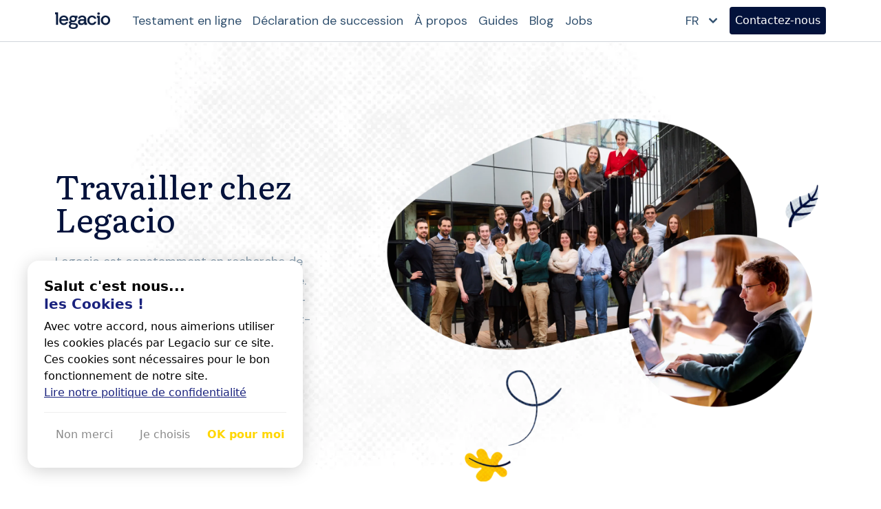

--- FILE ---
content_type: text/html; charset=utf-8
request_url: https://www.legacio.be/jobs
body_size: 13595
content:
<!DOCTYPE html><html lang="fr-BE" dir="ltr"><head><meta charSet="utf-8"/><meta name="viewport" content="width=device-width"/><link rel="preload" as="image" imageSrcSet="https://res.cloudinary.com/dbiigubyd/image/upload/w_96,q_auto,f_auto/v1615635966/blueLogo.jpg 96w, https://res.cloudinary.com/dbiigubyd/image/upload/w_128,q_auto,f_auto/v1615635966/blueLogo.jpg 128w, https://res.cloudinary.com/dbiigubyd/image/upload/w_256,q_auto,f_auto/v1615635966/blueLogo.jpg 256w, https://res.cloudinary.com/dbiigubyd/image/upload/w_320,q_auto,f_auto/v1615635966/blueLogo.jpg 320w, https://res.cloudinary.com/dbiigubyd/image/upload/w_384,q_auto,f_auto/v1615635966/blueLogo.jpg 384w, https://res.cloudinary.com/dbiigubyd/image/upload/w_400,q_auto,f_auto/v1615635966/blueLogo.jpg 400w, https://res.cloudinary.com/dbiigubyd/image/upload/w_640,q_auto,f_auto/v1615635966/blueLogo.jpg 640w, https://res.cloudinary.com/dbiigubyd/image/upload/w_768,q_auto,f_auto/v1615635966/blueLogo.jpg 768w, https://res.cloudinary.com/dbiigubyd/image/upload/w_1024,q_auto,f_auto/v1615635966/blueLogo.jpg 1024w, https://res.cloudinary.com/dbiigubyd/image/upload/w_1280,q_auto,f_auto/v1615635966/blueLogo.jpg 1280w, https://res.cloudinary.com/dbiigubyd/image/upload/w_1536,q_auto,f_auto/v1615635966/blueLogo.jpg 1536w" imageSizes="(max-width: 320px) 100vw, (max-width: 400px) 100vw, (max-width: 640px) 100vw, (max-width: 768px) 30vw, 400px" fetchpriority="high"/><meta property="og:locale" content="fr_BE"/><link rel="canonical" href="&#x27;https://www.legacio.be&#x27;/jobs"/><link rel="alternate" href="&#x27;https://www.legacio.be&#x27;/jobs" hrefLang="x-default"/><meta property="og:locale:alternate" content="fr_FR"/><link rel="alternate" href="https://www.legacio.fr" hrefLang="fr_FR"/><link rel="alternate" href="https://www.legacio.fr" hrefLang="fr-FR"/><title>Travailler chez Legacio | Legacio</title><meta property="description" name="description" content="Offres d&#x27;emploi - Legacio"/><meta property="og:description" content="Offres d&#x27;emploi - Legacio"/><meta property="og:title" content="Travailler chez Legacio | Legacio"/><meta property="og:image" content="https://res.cloudinary.com/dbiigubyd/image/upload/c_mfit,h_627,w_1200/v1616778981/Cover_-_2.png"/><meta property="og:type" content="website"/><meta property="og:url" content="https://legacio.be"/><script id="jsonld-breadcrumb" type="application/ld+json">{
    "@context": "https://schema.org",
    "@type": "BreadcrumbList",
    "itemListElement": [
        {
            "@type": "ListItem",
            "position": 1,
            "name": "Jobs"
        }
    ]
}</script><link rel="preload" as="image" imageSrcSet="https://res.cloudinary.com/dbiigubyd/image/upload/w_1536,q_auto,f_auto/v1617699729/illustrations/illu_intro.jpg 1x" fetchpriority="high"/><meta name="next-head-count" content="18"/><link rel="shortcut icon" href="/favicon.ico"/><meta name="format-detection" content="telephone=no, date=no, email=no, address=no"/><meta charSet="utf-8"/><meta name="viewport" content="width=device-width, initial-scale=1"/><meta property="og:site_name" content="Legacio"/><meta property="og:locale" content="fr_BE"/><link rel="canonical" href="https://www.legacio.be"/><link rel="alternate" href="https://www.legacio.be" hrefLang="x-default"/><meta property="og:locale:alternate" content="fr_FR"/><link rel="alternate" href="https://www.legacio.be/fr/" hrefLang="fr-BE"/><link rel="alternate" href="https://www.legacio.be/nl/" hrefLang="nl-BE"/><link rel="alternate" href="https://www.legacio.be/en/" hrefLang="en"/><link rel="alternate" href="https://www.legacio.fr" hrefLang="fr-FR"/><link rel="preload" as="image" href="https://res.cloudinary.com/dbiigubyd/image/upload/h_112,q_auto,f_auto/v1615635966/blueLogo.jpg" fetchpriority="high"/><script id="jsonld-organization" type="application/ld+json">{"@context":"https://schema.org","@type":"Organization","url":"https://www.legacio.be","logo":"https://res.cloudinary.com/dbiigubyd/image/upload/h_112,q_auto,f_auto/v1615635966/blueLogo.jpg"}</script><link rel="preconnect" href="https://fonts.gstatic.com" crossorigin /><link rel="preload" href="/_next/static/media/13971731025ec697-s.p.woff2" as="font" type="font/woff2" crossorigin="anonymous" data-next-font="size-adjust"/><link rel="preload" href="/_next/static/media/45d262064560f5fa-s.p.woff2" as="font" type="font/woff2" crossorigin="anonymous" data-next-font="size-adjust"/><link rel="preload" href="/_next/static/css/fb58ad65cdda6503.css" as="style"/><link rel="stylesheet" href="/_next/static/css/fb58ad65cdda6503.css" data-n-g=""/><link rel="preload" href="/_next/static/css/49e72132d04c48c8.css" as="style"/><link rel="stylesheet" href="/_next/static/css/49e72132d04c48c8.css" data-n-p=""/><noscript data-n-css=""></noscript><script defer="" nomodule="" src="/_next/static/chunks/polyfills-c67a75d1b6f99dc8.js"></script><script src="/_next/static/chunks/webpack-b9f433bd5ba68b1b.js" defer=""></script><script src="/_next/static/chunks/framework-2c79e2a64abdb08b.js" defer=""></script><script src="/_next/static/chunks/main-937c56dd754cce50.js" defer=""></script><script src="/_next/static/chunks/pages/_app-88ce9185339d1d15.js" defer=""></script><script src="/_next/static/chunks/237-d9c832d4edf3a49b.js" defer=""></script><script src="/_next/static/chunks/pages/jobs-380c02892cb887cc.js" defer=""></script><script src="/_next/static/gb5qgbXGxSHt5Vb-GPi-X/_buildManifest.js" defer=""></script><script src="/_next/static/gb5qgbXGxSHt5Vb-GPi-X/_ssgManifest.js" defer=""></script><style data-href="https://fonts.googleapis.com/icon?family=Material+Icons">@font-face{font-family:'Material Icons';font-style:normal;font-weight:400;src:url(https://fonts.gstatic.com/l/font?kit=flUhRq6tzZclQEJ-Vdg-IuiaDsNa&skey=4fbfe4498ec2960a&v=v145) format('woff')}.material-icons{font-family:'Material Icons';font-weight:normal;font-style:normal;font-size:24px;line-height:1;letter-spacing:normal;text-transform:none;display:inline-block;white-space:nowrap;word-wrap:normal;direction:ltr;font-feature-settings:'liga'}@font-face{font-family:'Material Icons';font-style:normal;font-weight:400;src:url(https://fonts.gstatic.com/s/materialicons/v145/flUhRq6tzZclQEJ-Vdg-IuiaDsNcIhQ8tQ.woff2) format('woff2')}.material-icons{font-family:'Material Icons';font-weight:normal;font-style:normal;font-size:24px;line-height:1;letter-spacing:normal;text-transform:none;display:inline-block;white-space:nowrap;word-wrap:normal;direction:ltr;-webkit-font-feature-settings:'liga';-webkit-font-smoothing:antialiased}</style></head><body><noscript><iframe src="https://www.googletagmanager.com/ns.html?id=GTM-PPF5C2C" height="0" width="0" style="display:none;visibility:hidden"></iframe></noscript><div id="__next"><div class="__variable_bcc96d __variable_f85b23"><div class="min-h-screen flex flex-col justify-between"><header><div class="bg-white relative border-b border-solid border-gray-300 hidden xl:block"><div class="container mx-auto items-center w-full py-2 flex justify-between bg-white z-10"><div class="flex items-center"><a class="w-20 mr-8 cursor-pointer" href="/"><div><img alt="Legacio logo" fetchpriority="high" width="400" height="122" decoding="async" data-nimg="1" style="color:transparent" sizes="(max-width: 320px) 100vw, (max-width: 400px) 100vw, (max-width: 640px) 100vw, (max-width: 768px) 30vw, 400px" srcSet="https://res.cloudinary.com/dbiigubyd/image/upload/w_96,q_auto,f_auto/v1615635966/blueLogo.jpg 96w, https://res.cloudinary.com/dbiigubyd/image/upload/w_128,q_auto,f_auto/v1615635966/blueLogo.jpg 128w, https://res.cloudinary.com/dbiigubyd/image/upload/w_256,q_auto,f_auto/v1615635966/blueLogo.jpg 256w, https://res.cloudinary.com/dbiigubyd/image/upload/w_320,q_auto,f_auto/v1615635966/blueLogo.jpg 320w, https://res.cloudinary.com/dbiigubyd/image/upload/w_384,q_auto,f_auto/v1615635966/blueLogo.jpg 384w, https://res.cloudinary.com/dbiigubyd/image/upload/w_400,q_auto,f_auto/v1615635966/blueLogo.jpg 400w, https://res.cloudinary.com/dbiigubyd/image/upload/w_640,q_auto,f_auto/v1615635966/blueLogo.jpg 640w, https://res.cloudinary.com/dbiigubyd/image/upload/w_768,q_auto,f_auto/v1615635966/blueLogo.jpg 768w, https://res.cloudinary.com/dbiigubyd/image/upload/w_1024,q_auto,f_auto/v1615635966/blueLogo.jpg 1024w, https://res.cloudinary.com/dbiigubyd/image/upload/w_1280,q_auto,f_auto/v1615635966/blueLogo.jpg 1280w, https://res.cloudinary.com/dbiigubyd/image/upload/w_1536,q_auto,f_auto/v1615635966/blueLogo.jpg 1536w" src="https://res.cloudinary.com/dbiigubyd/image/upload/w_1536,q_auto,f_auto/v1615635966/blueLogo.jpg"/></div></a><ul class="flex regular text-blue-300"><li class="mr-4 whitespace-nowrap"><a href="/testament-en-ligne">Testament en ligne</a></li><li class="mr-4 whitespace-nowrap"><a href="/service-declaration">Déclaration de succession</a></li><li class="mr-4 whitespace-nowrap"><a href="/a-propos">À propos</a></li><li class="mr-4 whitespace-nowrap"><a href="/guides">Guides</a></li><li class="mr-4 whitespace-nowrap"><a href="/blog">Blog</a></li><li class="mr-4 whitespace-nowrap"><a href="/jobs">Jobs</a></li></ul></div><div class="flex flex-nowrap items-center"><div class="relative inline-block text-left"><div><button type="button" class="text-blue-300 regular justify-center w-full px-4 py-2 bg-white focus:outline-none flex items-center" id="options-menu" aria-haspopup="true" aria-expanded="true"><span>FR</span><svg class="-mr-1 ml-2 h-6 w-6 transition duration-500 " xmlns="http://www.w3.org/2000/svg" viewBox="0 0 20 20" fill="currentColor" aria-hidden="true"><path fill-rule="evenodd" clip-rule="evenodd" d="M5.293 7.293a1 1 0 011.414 0L10 10.586l3.293-3.293a1 1 0 111.414 1.414l-4 4a1 1 0 01-1.414 0l-4-4a1 1 0 010-1.414z"></path></svg></button></div></div><a class="blue-button inline-block" href="/contact">Contactez-nous</a></div></div></div><div class="regular xl:hidden"><div class="bg-white relative z-10 pt-2 px-4"><div class="container mx-auto md:px-12 flex justify-between items-center"><a class="w-20 mr-8 cursor-pointer" href="/"><div><img alt="Legacio logo" fetchpriority="high" width="400" height="122" decoding="async" data-nimg="1" style="color:transparent" sizes="(max-width: 320px) 100vw, (max-width: 400px) 100vw, (max-width: 640px) 100vw, (max-width: 768px) 30vw, 400px" srcSet="https://res.cloudinary.com/dbiigubyd/image/upload/w_96,q_auto,f_auto/v1615635966/blueLogo.jpg 96w, https://res.cloudinary.com/dbiigubyd/image/upload/w_128,q_auto,f_auto/v1615635966/blueLogo.jpg 128w, https://res.cloudinary.com/dbiigubyd/image/upload/w_256,q_auto,f_auto/v1615635966/blueLogo.jpg 256w, https://res.cloudinary.com/dbiigubyd/image/upload/w_320,q_auto,f_auto/v1615635966/blueLogo.jpg 320w, https://res.cloudinary.com/dbiigubyd/image/upload/w_384,q_auto,f_auto/v1615635966/blueLogo.jpg 384w, https://res.cloudinary.com/dbiigubyd/image/upload/w_400,q_auto,f_auto/v1615635966/blueLogo.jpg 400w, https://res.cloudinary.com/dbiigubyd/image/upload/w_640,q_auto,f_auto/v1615635966/blueLogo.jpg 640w, https://res.cloudinary.com/dbiigubyd/image/upload/w_768,q_auto,f_auto/v1615635966/blueLogo.jpg 768w, https://res.cloudinary.com/dbiigubyd/image/upload/w_1024,q_auto,f_auto/v1615635966/blueLogo.jpg 1024w, https://res.cloudinary.com/dbiigubyd/image/upload/w_1280,q_auto,f_auto/v1615635966/blueLogo.jpg 1280w, https://res.cloudinary.com/dbiigubyd/image/upload/w_1536,q_auto,f_auto/v1615635966/blueLogo.jpg 1536w" src="https://res.cloudinary.com/dbiigubyd/image/upload/w_1536,q_auto,f_auto/v1615635966/blueLogo.jpg"/></div></a><div class="NavBar_tooltip__wo2Fw absolute top-full extra-small bg-yellow-400 text-yellow-400 px-3 py-1 rounded-md"><a class="text-white hover:underline" href="/jobs">On recrute</a></div><div class="inline-block text-left"><div><button type="button" id="mobile-menu" class="text-blue-300 regular flex items-center justify-center w-full px-4 py-2 bg-white focus:outline-none" aria-haspopup="true" aria-expanded="true">Menu<svg class="-mr-1 ml-2 h-6 w-6 transition duration-500 " xmlns="http://www.w3.org/2000/svg" viewBox="0 0 20 20" fill="currentColor" aria-hidden="true"><path fill-rule="evenodd" clip-rule="evenodd" d="M5.293 7.293a1 1 0 011.414 0L10 10.586l3.293-3.293a1 1 0 111.414 1.414l-4 4a1 1 0 01-1.414 0l-4-4a1 1 0 010-1.414z"></path></svg></button></div></div></div></div></div></header><main><div><section class="section-spacing sm:py-12 md:py-24 jobs_section-1___3Fot"><div class="container mx-auto"><div class="md:flex md:items-center"><div class="flex-grow flex-shrink md:mr-10 lg:mr-20"><div class="title"><h1 class="title-1 mb-6 text-blue-400">Travailler chez Legacio</h1></div><div class="description"><div class="regular mb-8 text-blue-200">Legacio est constamment en recherche de nouveaux talents pour rejoindre son équipe. Découvrez nos postes vacants ou envoyez-nous votre candidature spontanée et aidez-nous à révolutionner la manière dont les familles vivent leur période de deuil.</div></div><a href="#jobs" class="primary-button block">Voir les emplois</a></div><div class="lg:w-7/12 md:w-6/12 w-full md:flex-shrink-0 md:flex-grow-0 mt-12 md:mt-0 p-2"><img alt="" fetchpriority="high" width="2002" height="1681" decoding="async" data-nimg="1" style="color:transparent" srcSet="https://res.cloudinary.com/dbiigubyd/image/upload/w_1536,q_auto,f_auto/v1617699729/illustrations/illu_intro.jpg 1x" src="https://res.cloudinary.com/dbiigubyd/image/upload/w_1536,q_auto,f_auto/v1617699729/illustrations/illu_intro.jpg"/></div></div></div></section><section class="w-full flex justify-center pb-8 sm:pb-12 md:pb-24 px-4"><div class="w-full max-w-3xl aspect-video rounded-lg overflow-hidden shadow-lg"><video src="https://res.cloudinary.com/dbiigubyd/video/upload/v1754489617/videos/Lucie_jobs_legacio_v6.mp4" title="Jobs Video" controls="" class="w-full h-full object-cover" poster="https://res.cloudinary.com/dbiigubyd/video/upload/so_24/v1754489617/videos/Lucie_jobs_legacio_v6.jpg"></video></div></section><section class="section-spacing sm:py-12 md:py-24 bg-light"><div class="container mx-auto"><div class="lg:flex lg:items-center"><div class="hidden lg:block w-5/12 flex-shrink-0 flex-grow-0 mt-0 p-2"><img alt="" loading="lazy" width="616" height="653" decoding="async" data-nimg="1" style="color:transparent" srcSet="https://res.cloudinary.com/dbiigubyd/image/upload/w_640,q_auto,f_auto/v1617699729/illustrations/illu_mission 1x, https://res.cloudinary.com/dbiigubyd/image/upload/w_1280,q_auto,f_auto/v1617699729/illustrations/illu_mission 2x" src="https://res.cloudinary.com/dbiigubyd/image/upload/w_1280,q_auto,f_auto/v1617699729/illustrations/illu_mission"/></div><div class="flex-grow flex-shrink lg:ml-20"><div class="title"><h2 class="title-2 mb-8 text-blue-400">Ce que fait Legacio</h2></div><h3 class="extra-large font-medium mb-4 text-blue-400">La mission de Legacio</h3><div class="description"><div class="regular text-blue-200 mb-4">Perdre un proche est un des moments les plus difficiles à traverser dans la vie. Vient en plus s&#x27;y ajouter quantité de démarches pour les familles. Tout ça est lent, complexe, incroyablement stressant et implique généralement des coûts importants. C&#x27;est pourquoi Legacio a vu le jour !</div><div class="regular text-blue-200">En effet, nous pensons qu&#x27;il est grand temps que les choses changent. Grâce à notre approche résolument moderne, nous aidons les familles, à l&#x27;aide d&#x27;un service client hors du commun et une plateforme digitale sur mesure, à régler leurs démarches administratives et successorales.</div></div></div></div></div></section><div class="jobs_section-3__4__T5BiH"><section class="section-spacing sm:py-12 md:py-24"><div class="container mx-auto"><h2 class="title-2 mb-8 text-blue-400">Des valeurs communes pour un emploi porteur de sens</h2><div class="description"><div class="regular mb-8 text-blue-200">Chez Legacio, nous sommes convaincus qu&#x27;une équipe solidaire et qui partage les mêmes valeurs va beaucoup plus loin et nous faisons tout pour que chacun puisse s&#x27;épanouir aussi bien humainement que professionnellement.</div></div><div class="sm:flex"><div class="w-full sm:w-4/12 flex-shrink-0 flex-grow-0 mb-4 sm:mb-0 p-2"><div class="mb-3"><img alt="" loading="lazy" width="74" height="75" decoding="async" data-nimg="1" class="mx-auto sm:mx-0" style="color:transparent" srcSet="https://res.cloudinary.com/dbiigubyd/image/upload/w_96,q_auto,f_auto/v1617699729/illustrations/icon_bienveillance.jpg 1x, https://res.cloudinary.com/dbiigubyd/image/upload/w_256,q_auto,f_auto/v1617699729/illustrations/icon_bienveillance.jpg 2x" src="https://res.cloudinary.com/dbiigubyd/image/upload/w_256,q_auto,f_auto/v1617699729/illustrations/icon_bienveillance.jpg"/></div><p class="large font-medium text-center sm:text-left text-blue-400 mb-2">Bienveillance</p><p class="regular text-blue-200">On agit avec empathie et respect envers autrui.</p></div><div class="w-full sm:w-4/12 flex-shrink-0 flex-grow-0 mb-4 sm:mb-0 p-2"><div class="mb-3"><img alt="" loading="lazy" width="74" height="75" decoding="async" data-nimg="1" class="mx-auto sm:mx-0" style="color:transparent" srcSet="https://res.cloudinary.com/dbiigubyd/image/upload/w_96,q_auto,f_auto/v1617699729/illustrations/icon_excellence.jpg 1x, https://res.cloudinary.com/dbiigubyd/image/upload/w_256,q_auto,f_auto/v1617699729/illustrations/icon_excellence.jpg 2x" src="https://res.cloudinary.com/dbiigubyd/image/upload/w_256,q_auto,f_auto/v1617699729/illustrations/icon_excellence.jpg"/></div><p class="large font-medium text-center sm:text-left text-blue-400 mb-2">Le service client</p><p class="regular text-blue-200">On offre un service personnalisé, réactif et clair.</p></div><div class="w-full sm:w-4/12 flex-shrink-0 flex-grow-0 mb-4 sm:mb-0 p-2"><div class="mb-3"><img alt="" loading="lazy" width="74" height="74" decoding="async" data-nimg="1" class="mx-auto sm:mx-0" style="color:transparent" srcSet="https://res.cloudinary.com/dbiigubyd/image/upload/w_96,q_auto,f_auto/v1617699729/illustrations/icon_fun.jpg 1x, https://res.cloudinary.com/dbiigubyd/image/upload/w_256,q_auto,f_auto/v1617699729/illustrations/icon_fun.jpg 2x" src="https://res.cloudinary.com/dbiigubyd/image/upload/w_256,q_auto,f_auto/v1617699729/illustrations/icon_fun.jpg"/></div><p class="large font-medium text-center sm:text-left text-blue-400 mb-2">L&#x27;esprit d&#x27;équipe</p><p class="regular text-blue-200">On collabore et on s&#x27;entraide pour réussir ensemble.</p></div></div></div></section><section class="section-spacing sm:py-12 md:py-24 relative"><div class="container mx-auto"><div class="md:flex md:items-center"><div class="lg:w-7/12 md:w-6/12 w-full md:mr-10 lg:mr-20 pb-40 sm:pb-48 md:pb-0"><div class="title"><h2 class="title-2 mb-8 text-blue-400">Les avantages chez Legacio</h2></div><h3 class="extra-large font-medium mb-4 text-blue-400">S&#x27;épanouir chez Legacio</h3><div class="description"><div class="regular mb-4 text-blue-200">Chez Legacio, nous avons à cœur de chouchouter nos employés autant que nos clients. Nous sommes donc fiers de disposer de bureaux dans un espace de coworking fun et stimulant à l&#x27;entrée de Bruxelles mais aussi de pouvoir faire bénéficier nos employés d&#x27;avantages qui leur permettent de se sentir bien autant au travail que chez eux.</div></div><ul class="regular text-blue-200 pl-8"><li class="relative mb-2"><svg xmlns="http://www.w3.org/2000/svg" xml:space="preserve" fill="currentColor" viewBox="0 0 352.62 352.62" class="inline-block text-blue-200 mr-2 absolute top-1.5 right-full" width="16" height="16"><path d="M337.222 22.952c-15.912-8.568-33.66 7.956-44.064 17.748-23.867 23.256-44.063 50.184-66.708 74.664-25.092 26.928-48.348 53.856-74.052 80.173-14.688 14.688-30.6 30.6-40.392 48.96-22.032-21.421-41.004-44.677-65.484-63.648C28.774 167.385-.602 157.593.01 190.029c1.224 42.229 38.556 87.517 66.096 116.28 11.628 12.24 26.928 25.092 44.676 25.704 21.42 1.224 43.452-24.48 56.304-38.556 22.645-24.48 41.005-52.021 61.812-77.112 26.928-33.048 54.468-65.485 80.784-99.145 16.524-20.808 68.544-72.217 27.54-94.248zM26.937 187.581c-.612 0-1.224 0-2.448.611-2.448-.611-4.284-1.224-6.732-2.448 1.836-1.224 4.896-.612 9.18 1.837z"></path></svg>Des horaires flexibles qui permettent à chacun de s&#x27;organiser comme bon lui semble et de travailler de chez soi jusqu&#x27;à trois jours par semaine</li><li class="relative mb-2"><svg xmlns="http://www.w3.org/2000/svg" xml:space="preserve" fill="currentColor" viewBox="0 0 352.62 352.62" class="inline-block text-blue-200 mr-2 absolute top-1.5 right-full" width="16" height="16"><path d="M337.222 22.952c-15.912-8.568-33.66 7.956-44.064 17.748-23.867 23.256-44.063 50.184-66.708 74.664-25.092 26.928-48.348 53.856-74.052 80.173-14.688 14.688-30.6 30.6-40.392 48.96-22.032-21.421-41.004-44.677-65.484-63.648C28.774 167.385-.602 157.593.01 190.029c1.224 42.229 38.556 87.517 66.096 116.28 11.628 12.24 26.928 25.092 44.676 25.704 21.42 1.224 43.452-24.48 56.304-38.556 22.645-24.48 41.005-52.021 61.812-77.112 26.928-33.048 54.468-65.485 80.784-99.145 16.524-20.808 68.544-72.217 27.54-94.248zM26.937 187.581c-.612 0-1.224 0-2.448.611-2.448-.611-4.284-1.224-6.732-2.448 1.836-1.224 4.896-.612 9.18 1.837z"></path></svg>Une palette d&#x27;avantages extralégaux qui viennent compléter un salaire compétitif et du matériel de qualité</li><li class="relative mb-2"><svg xmlns="http://www.w3.org/2000/svg" xml:space="preserve" fill="currentColor" viewBox="0 0 352.62 352.62" class="inline-block text-blue-200 mr-2 absolute top-1.5 right-full" width="16" height="16"><path d="M337.222 22.952c-15.912-8.568-33.66 7.956-44.064 17.748-23.867 23.256-44.063 50.184-66.708 74.664-25.092 26.928-48.348 53.856-74.052 80.173-14.688 14.688-30.6 30.6-40.392 48.96-22.032-21.421-41.004-44.677-65.484-63.648C28.774 167.385-.602 157.593.01 190.029c1.224 42.229 38.556 87.517 66.096 116.28 11.628 12.24 26.928 25.092 44.676 25.704 21.42 1.224 43.452-24.48 56.304-38.556 22.645-24.48 41.005-52.021 61.812-77.112 26.928-33.048 54.468-65.485 80.784-99.145 16.524-20.808 68.544-72.217 27.54-94.248zM26.937 187.581c-.612 0-1.224 0-2.448.611-2.448-.611-4.284-1.224-6.732-2.448 1.836-1.224 4.896-.612 9.18 1.837z"></path></svg>Une ambiance de travail stimulante au sein d&#x27;une équipe motivée mais sans prise de tête, où entraide et bienveillance sont des mots d&#x27;ordre</li></ul></div><div class="lg:w-5/12 md:w-6/12 w-4/12 absolute pointer-events-none" style="bottom:-2px;right:0"><img alt="" loading="lazy" width="2256" height="2616" decoding="async" data-nimg="1" style="color:transparent" srcSet="https://res.cloudinary.com/dbiigubyd/image/upload/w_1536,q_auto,f_auto/v1617699729/illustrations/illu_avantages.jpg 1x" src="https://res.cloudinary.com/dbiigubyd/image/upload/w_1536,q_auto,f_auto/v1617699729/illustrations/illu_avantages.jpg"/></div></div></div></section></div><section class="section-spacing sm:py-12 md:py-24 jobs_section-5__1EKdy"><div class="container mx-auto"><div class="title"><h2 class="title-2 mb-8 text-blue-400">Témoignages des employés</h2></div></div><div class="overflow-hidden relative"><div class="container mx-auto"><div><button aria-label="Suivant" class=" absolute w-12 h-12 p-2 rounded-full text-blue-300 hover:text-blue-400 cursor-pointer bg-light flex items-center justify-center absolute" style="z-index:1;top:50%;transform:translateY(-50%);right:48px"><svg xmlns="http://www.w3.org/2000/svg" xml:space="preserve" fill="currentColor" viewBox="0 0 512 512" class="inline-block " width="24" height="24"><path d="m508.875 248.458-160-160c-3.063-3.042-7.615-3.969-11.625-2.313a10.655 10.655 0 0 0-6.583 9.854v21.333a10.66 10.66 0 0 0 3.125 7.542l109.792 109.792H10.667A10.662 10.662 0 0 0 0 245.333v21.333a10.66 10.66 0 0 0 10.667 10.667h432.917L333.792 387.125c-2 2-3.125 4.708-3.125 7.542V416c0 4.313 2.594 8.208 6.583 9.854a10.664 10.664 0 0 0 11.625-2.312l160-160c4.167-4.167 4.167-10.917 0-15.084z"></path></svg></button><div><div style="transition:transform 0.2s"><ul style="padding:0;margin:0;list-style:none;display:flex;transition:transform 0.35s;transform:translateX(0%);flex-basis:100%"><li style="padding:0;margin:0;flex-basis:inherit;flex-grow:0;flex-shrink:0"><div class="flex flex-col h-full p-8 mr-4 rounded-lg bg-white"><div class="large pb-8 text-blue-200">J&#x27;ai rejoint Legacio car je cherchais un emploi qui offre plus de flexibilité et qui ait vraiment du sens. Je n&#x27;ai pas été déçue ! Tout est fait pour que chacun se sente bien et puisse s&#x27;organiser comme il le sent, tant que les familles que l&#x27;on aide sont satisfaites. D&#x27;ailleurs, cette satisfaction des clients est vraiment un moteur pour moi et une réelle source de motivation !</div><div class="flex flex-row items-center mt-auto"><div class="w-20 mr-2"><img alt="Estelle" fit="cover" loading="lazy" width="200" height="200" decoding="async" data-nimg="1" class="rounded-full border-2 border-white" style="color:transparent" srcSet="https://res.cloudinary.com/dbiigubyd/image/upload/w_256,q_auto,f_auto/v1617699729/Team/estelle.jpg 1x, https://res.cloudinary.com/dbiigubyd/image/upload/w_400,q_auto,f_auto/v1617699729/Team/estelle.jpg 2x" src="https://res.cloudinary.com/dbiigubyd/image/upload/w_400,q_auto,f_auto/v1617699729/Team/estelle.jpg"/></div><div><p class="extra-large font-medium text-blue-400">Estelle</p><p class="small text-blue-200">Juriste succession</p></div></div></div></li><li aria-hidden="true" style="padding:0;margin:0;flex-basis:inherit;flex-grow:0;flex-shrink:0"><div class="flex flex-col h-full p-8 mr-4 rounded-lg bg-white"><div class="large pb-8 text-blue-200">Chez Legacio, je travaille de pair avec le juriste responsable des démarches successorales pour la famille : c&#x27;est une vraie mission collaborative. Il y a une réelle solidarité entre tous les employés, peu importe leur rôle dans l&#x27;entreprise et on ne cesse d&#x27;apprendre !</div><div class="flex flex-row items-center mt-auto"><div class="w-20 mr-2"><img alt="Astrid" fit="cover" loading="lazy" width="200" height="200" decoding="async" data-nimg="1" class="rounded-full border-2 border-white" style="color:transparent" srcSet="https://res.cloudinary.com/dbiigubyd/image/upload/w_256,q_auto,f_auto/v1617699729/Team/astrid.jpg 1x, https://res.cloudinary.com/dbiigubyd/image/upload/w_400,q_auto,f_auto/v1617699729/Team/astrid.jpg 2x" src="https://res.cloudinary.com/dbiigubyd/image/upload/w_400,q_auto,f_auto/v1617699729/Team/astrid.jpg"/></div><div><p class="extra-large font-medium text-blue-400">Astrid</p><p class="small text-blue-200">Responsable administrative</p></div></div></div></li><li aria-hidden="true" style="padding:0;margin:0;flex-basis:inherit;flex-grow:0;flex-shrink:0"><div class="flex flex-col h-full p-8 mr-4 rounded-lg bg-white"><div class="large pb-8 text-blue-200">J&#x27;ai la chance de travailler pour Legacio depuis ses débuts, d&#x27;avoir pu évoluer et me spécialiser au rythme de la croissance de l&#x27;entreprise.  L&#x27;ambiance est super bienveillante, dynamique et c&#x27;est un travail très gratifiant que de pouvoir aider les familles à naviguer parmi les démarches dans cette période compliquée. La matière est également très enrichissante et touche un grand nombre de domaines différents, ce qui me permet d&#x27;en apprendre encore tous les jours.</div><div class="flex flex-row items-center mt-auto"><div class="w-20 mr-2"><img alt="Lucie" fit="cover" loading="lazy" width="200" height="200" decoding="async" data-nimg="1" class="rounded-full border-2 border-white" style="color:transparent" srcSet="https://res.cloudinary.com/dbiigubyd/image/upload/w_256,q_auto,f_auto/v1617699729/Team/lucie.jpg 1x, https://res.cloudinary.com/dbiigubyd/image/upload/w_400,q_auto,f_auto/v1617699729/Team/lucie.jpg 2x" src="https://res.cloudinary.com/dbiigubyd/image/upload/w_400,q_auto,f_auto/v1617699729/Team/lucie.jpg"/></div><div><p class="extra-large font-medium text-blue-400">Lucie</p><p class="small text-blue-200">Regional Manager</p></div></div></div></li><li aria-hidden="true" style="padding:0;margin:0;flex-basis:inherit;flex-grow:0;flex-shrink:0"><div class="flex flex-col h-full p-8 mr-4 rounded-lg bg-white"><div class="large pb-8 text-blue-200">Mon job chez Legacio me permet de mettre énormément de compétences différentes à contribution : on ne s&#x27;ennuie jamais. Outre mes missions, j&#x27;apprécie aussi la flexibilité qu&#x27;on nous offre : chacun organise son travail comme il l&#x27;entend, même si on veille à se retrouver régulièrement au bureau (super stylé d&#x27;ailleurs) pour échanger nos idées et passer de bons moments.</div><div class="flex flex-row items-center mt-auto"><div class="w-20 mr-2"><img alt="Gilles" fit="cover" loading="lazy" width="200" height="200" decoding="async" data-nimg="1" class="rounded-full border-2 border-white" style="color:transparent" srcSet="https://res.cloudinary.com/dbiigubyd/image/upload/w_256,q_auto,f_auto/v1617699729/Team/gilles.jpg 1x, https://res.cloudinary.com/dbiigubyd/image/upload/w_400,q_auto,f_auto/v1617699729/Team/gilles.jpg 2x" src="https://res.cloudinary.com/dbiigubyd/image/upload/w_400,q_auto,f_auto/v1617699729/Team/gilles.jpg"/></div><div><p class="extra-large font-medium text-blue-400">Gilles</p><p class="small text-blue-200">Ingénieur informatique</p></div></div></div></li></ul></div></div></div></div></div></section><section id="jobs" class="section-spacing sm:py-12 md:py-24 jobs_section-6__36_C9"><div class="container mx-auto"><div class="title"><h2 class="title-2 mb-8 text-blue-400">Offres d&#x27;emploi</h2></div><div class="description"><div class="regular mb-8 text-blue-200">Découvrez nos offres d&#x27;emploi et envoyez-nous votre candidature en deux clics, où que vous vous trouviez !</div></div><div class="TeamTailorWidget_loadingContainer__LBLK_"><div class="TeamTailorWidget_spinner__DFsRx"></div><p>Loading jobs...</p></div></div></section></div></main><footer class="section-spacing"><div class="container mx-auto regular text-blue-300"><div class="grid lg:grid-cols-4 xl:gap-8 gap-4 md:grid-cols-2 pb-4 divider-light"><div class="w-full"><div class="divider-light py-2"><h3 class="text-blue-400 font-medium">Legacio</h3></div><div class="py-2"><a class="my-2 block whitespace-nowrap" href="/a-propos">À propos</a><a class="my-2 block whitespace-nowrap" href="/jobs">Jobs</a><a class="my-2 block whitespace-nowrap" href="/guides">Guides</a><a class="my-2 block" href="/blog">Blog</a></div></div><div><div class="divider-light py-2"><h3 class="font-medium text-blue-400">Nos services</h3></div><div class="py-2"><div class="flex justify-between items-center my-2 whitespace-nowrap"><a href="/testament-en-ligne">Testament</a><svg xmlns="http://www.w3.org/2000/svg" xml:space="preserve" fill="currentColor" viewBox="0 0 512 512" class="inline-block text-blue-300" width="24" height="24"><path d="m508.875 248.458-160-160c-3.063-3.042-7.615-3.969-11.625-2.313a10.655 10.655 0 0 0-6.583 9.854v21.333a10.66 10.66 0 0 0 3.125 7.542l109.792 109.792H10.667A10.662 10.662 0 0 0 0 245.333v21.333a10.66 10.66 0 0 0 10.667 10.667h432.917L333.792 387.125c-2 2-3.125 4.708-3.125 7.542V416c0 4.313 2.594 8.208 6.583 9.854a10.664 10.664 0 0 0 11.625-2.312l160-160c4.167-4.167 4.167-10.917 0-15.084z"></path></svg></div><div class="flex justify-between items-center my-2 whitespace-nowrap"><a href="/service-declaration">Déclaration de succession</a><svg xmlns="http://www.w3.org/2000/svg" xml:space="preserve" fill="currentColor" viewBox="0 0 512 512" class="inline-block text-blue-300" width="24" height="24"><path d="m508.875 248.458-160-160c-3.063-3.042-7.615-3.969-11.625-2.313a10.655 10.655 0 0 0-6.583 9.854v21.333a10.66 10.66 0 0 0 3.125 7.542l109.792 109.792H10.667A10.662 10.662 0 0 0 0 245.333v21.333a10.66 10.66 0 0 0 10.667 10.667h432.917L333.792 387.125c-2 2-3.125 4.708-3.125 7.542V416c0 4.313 2.594 8.208 6.583 9.854a10.664 10.664 0 0 0 11.625-2.312l160-160c4.167-4.167 4.167-10.917 0-15.084z"></path></svg></div></div></div><div><div class="divider-light py-2"><h3 class="font-medium text-blue-400">Contactez-nous</h3></div><div class="mt-4"><a class="text-blue-300 whitespace-nowrap regular" href="tel:080026009"><svg xmlns="http://www.w3.org/2000/svg" xml:space="preserve" fill="currentColor" viewBox="0 0 32 32" class="inline-block mr-2" width="18" height="18"><path d="M26.175 31C12.271 31 1 19.729 1 5.825l4.528-4.528a1.014 1.014 0 0 1 1.434 0l5.909 5.909a1.014 1.014 0 0 1 0 1.434l-4.528 4.528 10.49 10.49 4.528-4.528a1.014 1.014 0 0 1 1.434 0l5.909 5.909a1.014 1.014 0 0 1 0 1.434L26.175 31z"></path></svg>0800 26 009</a><p class="my-4">Rue Middelbourg 64A, 1170 Watermael-Boitsfort</p></div></div><img alt="" loading="lazy" width="300" height="196" decoding="async" data-nimg="1" style="color:transparent" sizes="(max-width: 320px) 100vw, (max-width: 400px) 100vw, (max-width: 640px) 100vw, (max-width: 768px) 50vw, 300px" srcSet="https://res.cloudinary.com/dbiigubyd/image/upload/w_256,q_auto,f_auto/v1615559067/window.jpg 256w, https://res.cloudinary.com/dbiigubyd/image/upload/w_320,q_auto,f_auto/v1615559067/window.jpg 320w, https://res.cloudinary.com/dbiigubyd/image/upload/w_384,q_auto,f_auto/v1615559067/window.jpg 384w, https://res.cloudinary.com/dbiigubyd/image/upload/w_400,q_auto,f_auto/v1615559067/window.jpg 400w, https://res.cloudinary.com/dbiigubyd/image/upload/w_640,q_auto,f_auto/v1615559067/window.jpg 640w, https://res.cloudinary.com/dbiigubyd/image/upload/w_768,q_auto,f_auto/v1615559067/window.jpg 768w, https://res.cloudinary.com/dbiigubyd/image/upload/w_1024,q_auto,f_auto/v1615559067/window.jpg 1024w, https://res.cloudinary.com/dbiigubyd/image/upload/w_1280,q_auto,f_auto/v1615559067/window.jpg 1280w, https://res.cloudinary.com/dbiigubyd/image/upload/w_1536,q_auto,f_auto/v1615559067/window.jpg 1536w" src="https://res.cloudinary.com/dbiigubyd/image/upload/w_1536,q_auto,f_auto/v1615559067/window.jpg"/></div></div><div class="container mx-auto pt-4 flex lg:flex-row flex-col sm:items-center text-blue-300"><div class="inline-flex mr-4"><a target="_blank" href="https://www.facebook.com/Legacio-103269538081478/" class="mr-2 w-10 h-10 p-1 rounded-full flex items-center justify-center flex-shrink-0 bg-purple-lightest text-blue-400"><svg xmlns="http://www.w3.org/2000/svg" xml:space="preserve" fill="currentColor" viewBox="0 0 96.124 96.123" class="inline-block text-blue-400" title="Facebook" width="20" height="20"><path d="M72.089.02 59.624 0C45.62 0 36.57 9.285 36.57 23.656v10.907H24.037a1.96 1.96 0 0 0-1.96 1.961v15.803a1.96 1.96 0 0 0 1.96 1.96H36.57v39.876a1.96 1.96 0 0 0 1.96 1.96h16.352a1.96 1.96 0 0 0 1.96-1.96V54.287h14.654a1.96 1.96 0 0 0 1.96-1.96l.006-15.803a1.963 1.963 0 0 0-1.961-1.961H56.842v-9.246c0-4.444 1.059-6.7 6.848-6.7l8.397-.003a1.96 1.96 0 0 0 1.959-1.96V1.98A1.96 1.96 0 0 0 72.089.02z"></path></svg></a><a target="_blank" href="https://www.linkedin.com/company/eternae/about/" class="mr-2 w-10 h-10 p-1 rounded-full flex items-center justify-center flex-shrink-0 bg-purple-lightest text-blue-400"><svg xmlns="http://www.w3.org/2000/svg" xml:space="preserve" fill="currentColor" viewBox="0 0 310 310" class="inline-block text-blue-400" title="LinkedIn" width="20" height="20"><path d="M72.16 99.73H9.927a5 5 0 0 0-5 5v199.928a5 5 0 0 0 5 5H72.16a5 5 0 0 0 5-5V104.73a5 5 0 0 0-5-5zM41.066.341C18.422.341 0 18.743 0 41.362 0 63.991 18.422 82.4 41.066 82.4c22.626 0 41.033-18.41 41.033-41.038C82.1 18.743 63.692.341 41.066.341zM230.454 94.761c-24.995 0-43.472 10.745-54.679 22.954V104.73a5 5 0 0 0-5-5h-59.599a5 5 0 0 0-5 5v199.928a5 5 0 0 0 5 5h62.097a5 5 0 0 0 5-5V205.74c0-33.333 9.054-46.319 32.29-46.319 25.306 0 27.317 20.818 27.317 48.034v97.204a5 5 0 0 0 5 5H305a5 5 0 0 0 5-5V194.995c0-49.565-9.451-100.234-79.546-100.234z"></path></svg></a></div><div class="sm:flex sm:ml-10 ml-0 my-4 lg:my-0"><div><a href="/cgu" target="_blank" class="small p-1 sm:mr-2">Conditions générales d&#x27;utilisation</a></div><div><a href="/privacy" target="_blank" class="small p-1 sm:mr-2">Vie privée</a></div><div><a href="https://www.legacio.be/cookies" target="_blank" class="small p-1 sm:mr-2">Politique de cookies</a></div><div><a href="https://www.legacio.be/legal-notice" target="_blank" class="small p-1 sm:mr-2">Mentions légales</a></div></div></div></footer></div><button style="position:fixed;bottom:24px;left:24px;z-index:10000;background:#FFD600;border:none;border-radius:50%;width:56px;height:56px;box-shadow:0 2px 8px rgba(0,0,0,0.15);cursor:pointer;font-size:24px" aria-label="Ouvrir la gestion des cookies">🍪</button></div></div><script id="__NEXT_DATA__" type="application/json">{"props":{"pageProps":{"_nextI18Next":{"initialI18nStore":{"fr":{"common":{"components":{"errorBoundary":{"title":"Une erreur est survenue.","description":"Désolé, nous nous pouvons pas afficher ceci pour le moment.","contact":"Si le problème persiste, contactez-nous.","back":"Retour","reload":"Recharger"},"contact":{"callUs":{"contact":"Appelez-nous","description":"Nous sommes ouverts 5 jours par semaine, du lundi au vendredi, de 9h à 18h. Passez-nous un coup de téléphone, nous serons ravis de répondre à vos questions."},"contactForm":{"callbackRequest":"Demande de rappel","required":"Obligatoire","invalid":"Le champ est mal complété","phone":"Téléphone *","phoneInvalid":"Téléphone invalide","name":"Prénom et nom de famille *","firstName":"Prénom *","lastName":"Nom de famille *","selectReason":"Sélectionnez une raison dans la liste","reason":"Quelle est la raison de votre demande ? *","reasons":{"declaration":"Déclaration de succession","administrativeHelp":"Aide administrative","unlockAccounts":"Déblocage des comptes","testament":"Testament","estatePlanning":"Planifier sa succession","renunciation":"Renonciation","ongoingLitigation":"Litige en cours","advanceDecision":"Déclaration anticipée","extraJudicialMandate":"Mandat extra-judiciaire","other":"Autre"},"send":"Envoyer"}},"layouts":{"footer":{"about":"À propos","jobs":"Jobs","jobsHref":"https://join.com/companies/legacio","guides":"Guides","blog":"Blog","contact":"Nous contacter","products":"Nos services","contactUs":"Contactez-nous","address":"Rue Middelbourg 64A, 1170 Watermael-Boitsfort","cookies":"Politique de cookies","cookiesHref":"https://www.legacio.be/cookies","vpHref":"/privacy","cgHref":"/cgu","legalNoticeHref":"https://www.legacio.be/legal-notice","legalNotice":"Mentions légales","vp":"Vie privée","cg":"Conditions générales d'utilisation","services":{"succession":"Déclaration de succession","will":"Testament"}},"navBar":{"wills":"Testament en ligne","summary":"Mon testament","administration":"Déclaration de succession","hire":"On recrute","en":"EN","fr":"FR","nl":"NL","fr_FR":"FR (France)","languages":"Langues","contactUs":"Contactez-nous","about":"À propos","guides":"Guides","blog":"Blog","signin":"Se connecter","signup":"S'inscrire","jobs":"Jobs"}},"pages":{"guides":{"guide":{"article":{"relatedArticles":{"relatedArticles":"Articles similaires"},"tableOfContent":{"tableOfContent":"Table des matières"}},"postCard":{"read":"Lire le guide"},"postSection":{"willGuide":"preparer-son-testament","probateGuide":"succession-apres-deces","anticipateGuide":"anticiper-declarations-volonte","title":"Nos guides","description":"Découvrez les guides les plus consultés, rédigés par nos experts en succession.","link":"Voir tous nos guides","guide":{"title1":"Gérer la succession","description1":"S'occuper des différentes démarches successorales suite à un décès n'est pas chose facile. Dans ce guide, nos experts vous aident pas à pas, du déblocage des comptes bancaires à la remise de la déclaration de succession.","title2":"Préparer son testament","description2":"Notre service de testament en ligne est là pour que la préparation de votre testament soit rapide, simple et sans stress. Vous trouverez ici tout ce que vous devez savoir sur comment préparer votre testament et protéger vos proches.","title3":"Anticiper sa succession","description3":"Prévoir l'avenir est essentiel pour assurer sa sérénité et celle de ses proches. Les déclarations de volonté anticipées sont un outil possible pour planifier certains aspects de sa fin de vie, notamment au niveau funéraire et médical."}}}}},"sections":{"charities":{"title":"Nous avons collecté plus d'1 million d'euros pour des bonnes causes grâce aux dons laissés par nos clients dans leur testament."},"economies":{"savings":"Plus de 2.000.000€ d'économies déjà réalisées","description":"Grâce à nos services simples, nos clients économisent en moyenne 50% pour les démarches de succession et la préparation de leur testament."},"expertsAvailable":{"contact":"Des juristes disponibles","answer":"de 9 h à 19 h, 6 jours sur 7"},"illustrationStepper":{"step":"Étape"},"presse":{"press":"Mentionné dans la presse"},"price":{"title":"Des tarifs transparents annoncés dès le 1er rendez-vous","savings":"En confiant vos démarches à Legacio, vous économisez 20 à 50% par rapport aux tarifs généralement pratiqués par les acteurs traditionnels.","inquire":"Envie de discuter de votre situation avec un juriste et de recevoir un prix pour notre accompagnement ?","others":"Acteurs traditionnels","details":{"expert":"Expertise en succession","proportionalPricing":"Tarifs fondés sur la valeur de la succession","truePricing":"Tarifs fondés sur la charge de travail réelle","advancePricing":"Tarifs annoncés à l'avance","immediateSupport":"Prise en charge immédiate","online":"Plateforme en ligne"}},"map":{"imageAlt":"Belgique"}},"shared":{"cardBox":{"links":{"willTitle":"Testament en ligne","successionTitle":"Déclaration de succession","will":"Rédiger mon testament","succession":"Régler la succession","willDescription":"Préparez votre testament en moins de 20 minutes et protégez ceux que vous aimez.","successionDescription":"Réservez un entretien gratuit avec un juriste et confiez toutes vos démarches à Legacio."}},"priceCard":{"TVA":"TVA inc."},"request":{"contact":"ou demandez un rappel"}},"ui":{"hotline":{"open":"Ligne ouverte"},"phoneCta":{"contactUs":"Demande de rappel"},"starRating":{"rated":"Noté","of":"sur"}},"cookieConsent":{"openButtonAria":"Ouvrir la gestion des cookies","title":"Salut c'est nous...","subtitle":"les Cookies !","description":"Avec votre accord, nous aimerions utiliser les cookies placés par Legacio sur ce site.","necessary":"Ces cookies sont nécessaires pour le bon fonctionnement de notre site.","privacyPolicy":"Lire notre politique de confidentialité","decline":"Non merci","choices":"Je choisis","acceptAll":"OK pour moi","howGoogleUses":"Comment Google utilise vos données","howGoogleUsesDesc":"Choisissez comment Google peut collecter et utiliser vos données pour une meilleure expérience de navigation sur notre site. Votre vie privée est primordiale et vous avez le plein contrôle ici.","checkAll":"Tout cocher","analyticsStorage":"Stockage d'analyse","analyticsStorageDesc":"Autoriser Google Analytics à mesurer comment j'utilise le site pour améliorer les fonctionnalités et le service.","adsStorage":"Stockage de publicité","adsStorageDesc":"Autoriser Google à sauvegarder des informations publicitaires sur mon appareil pour une meilleure pertinence des publicités.","userDataAds":"Données utilisateur de publicité","userDataAdsDesc":"Partager mes données d'activité avec Google pour des publicités ciblées.","adsPersonalization":"Personnalisation des publicités","adsPersonalizationDesc":"Personnaliser mon expérience publicitaire en permettant à Google de personnaliser les publicités que je vois.","back":"Retour","acceptAllChoices":"J'accepte tout","finish":"Terminer"}},"layouts":{"landings":{"companyDescription":"Legacio est un service en ligne fournissant des formulaires et des informations juridiques. Legacio n'est pas un cabinet d'avocats et ne remplace pas les conseils d'un avocat sur des questions complexes de planification successorale.","address":"Rue Middelbourg 64A, 1170 Watermael-Boitsfort","phoneNumber":"0800 26 009","cookiesHref":"https://www.legacio.be/cookies","cookies":"Politique de cookies","vpHref":"/privacy","vp":"Vie privée","cgHref":"/cgu","cg":"Conditions générales d'utilisation","legalNoticeHref":"/legal-notice","legalNotice":"Mentions légales"},"marketingLandings":{"address":"Rue Middelbourg 64A, 1170 Watermael-Boitsfort","phoneNumber":"0800 26 009","cookiesHref":"https://www.legacio.be/cookies","cookies":"Politique de cookies","vpHref":"/privacy","vp":"Vie privée","cgHref":"/cgu","cg":"Conditions générales d'utilisation","legalNoticeHref":"/legal-notice","legalNotice":"Mentions légales"}},"pages":{"cg":{"metaTitle":"Conditions générales | Legacio","metaDescription":"Conditions générales d'utilisation - Legacio"},"code":{"contactUs":"Contactez-nous"},"legalNotice":{"metaTitle":"Mentions légales | Legacio","metaDescription":"Les mentions légales du site Legacio.be, éditeur, hébergeur, propriété intellectuelle, données personnelles et responsabilité.","title":"Mentions légales","sections":{"publisher":{"title":"Éditeur du site","content":"Le présent site, accessible à l'adresse {{website}}, est édité par :","company":"LEGACIO","companyType":"Société SRL, N° BE0748.482.781","address":"Siège social : LEGACIO, Rue Middelbourg 64a, 1170 Watermael-Boitsfort","email":"Email : {{email}}","phone":"Téléphone : {{phone}}","director":"Directeur de la publication : Wladimir Janssens"},"hosting":{"title":"Hébergeur","content":"Le site est hébergé par : Heroku","address":"The Landmark at One Market, Suite 300, San Francisco, CA 94105","website":"Site web : {{website}}"},"intellectualProperty":{"title":"Propriété intellectuelle","ownership":"L'ensemble des contenus présents sur ce site (textes, images, graphismes, logo, icônes, vidéos, etc.) sont la propriété exclusive de {{company}}, sauf mention contraire, et sont protégés par les lois belges et internationales relatives à la propriété intellectuelle.","reproduction":"Toute reproduction, représentation, modification, publication, adaptation de tout ou partie des éléments du site, quel que soit le moyen ou le procédé utilisé, est interdite sauf autorisation écrite préalable de {{company}}.","credits":"Crédits illustrations : Capital Panache, {{address}}"},"personalData":{"title":"Données personnelles","content":"Conformément au Règlement Général sur la Protection des Données (RGPD) et à la loi Informatique et Libertés, vous disposez d'un droit d'accès, de rectification, d'opposition, de suppression et de portabilité de vos données personnelles.\n\nPour exercer ces droits, vous pouvez adresser votre demande à :","company":"LEGACIO","email":"Email : {{email}}","privacyPolicy":"Pour en savoir plus, veuillez consulter notre {{link}}"},"responsibility":{"title":"Responsabilité","content":"{{company}} met tout en œuvre pour offrir aux utilisateurs des informations fiables et à jour, mais ne saurait garantir l'exactitude, la complétude ou l'actualité des informations diffusées sur le site.\n\nL'utilisation du site se fait sous la seule responsabilité de l'utilisateur. {{company}} ne saurait être tenue responsable des dommages directs ou indirects pouvant résulter de l'accès ou de l'utilisation du site ou de ses contenus."},"cookies":{"title":"Cookies","content":"Le site {{website}} peut être amené à utiliser des cookies ou traceurs. Pour plus d'informations, veuillez consulter notre {{link}}."},"applicableLaw":{"title":"Loi applicable","content":"Les présentes mentions légales sont régies par le droit belge. En cas de litige, et à défaut de résolution amiable, les tribunaux belges seront seuls compétents."}},"links":{"privacyPolicy":"Politique de confidentialité","cookiesPolicy":"Politique de gestion des cookies"}}}},"jobs":{"page":{"metaTitle":"Travailler chez Legacio | Legacio","metaDescription":"Offres d'emploi - Legacio","title":"Travailler chez Legacio","description":"Legacio est constamment en recherche de nouveaux talents pour rejoindre son équipe. Découvrez nos postes vacants ou envoyez-nous votre candidature spontanée et aidez-nous à révolutionner la manière dont les familles vivent leur période de deuil.","cta":"Voir les emplois","mission":{"title":"Ce que fait Legacio","subtitle":"La mission de Legacio","origin":"Perdre un proche est un des moments les plus difficiles à traverser dans la vie. Vient en plus s'y ajouter quantité de démarches pour les familles. Tout ça est lent, complexe, incroyablement stressant et implique généralement des coûts importants. C'est pourquoi Legacio a vu le jour !","solution":"En effet, nous pensons qu'il est grand temps que les choses changent. Grâce à notre approche résolument moderne, nous aidons les familles, à l'aide d'un service client hors du commun et une plateforme digitale sur mesure, à régler leurs démarches administratives et successorales."},"points":{"title":"Des valeurs communes pour un emploi porteur de sens","description":"Chez Legacio, nous sommes convaincus qu'une équipe solidaire et qui partage les mêmes valeurs va beaucoup plus loin et nous faisons tout pour que chacun puisse s'épanouir aussi bien humainement que professionnellement.","welfare":{"title":"Bienveillance","description":"On agit avec empathie et respect envers autrui."},"excellence":{"title":"Le service client","description":"On offre un service personnalisé, réactif et clair."},"fun":{"title":"L'esprit d'équipe","description":"On collabore et on s'entraide pour réussir ensemble."}},"advantages":{"title":"Les avantages chez Legacio","subtitle":"S'épanouir chez Legacio","description":"Chez Legacio, nous avons à cœur de chouchouter nos employés autant que nos clients. Nous sommes donc fiers de disposer de bureaux dans un espace de coworking fun et stimulant à l'entrée de Bruxelles mais aussi de pouvoir faire bénéficier nos employés d'avantages qui leur permettent de se sentir bien autant au travail que chez eux.","items":["Des horaires flexibles qui permettent à chacun de s'organiser comme bon lui semble et de travailler de chez soi jusqu'à trois jours par semaine","Une palette d'avantages extralégaux qui viennent compléter un salaire compétitif et du matériel de qualité","Une ambiance de travail stimulante au sein d'une équipe motivée mais sans prise de tête, où entraide et bienveillance sont des mots d'ordre"]},"testimonies":{"title":"Témoignages des employés","items":[{"description":"J'ai rejoint Legacio car je cherchais un emploi qui offre plus de flexibilité et qui ait vraiment du sens. Je n'ai pas été déçue ! Tout est fait pour que chacun se sente bien et puisse s'organiser comme il le sent, tant que les familles que l'on aide sont satisfaites. D'ailleurs, cette satisfaction des clients est vraiment un moteur pour moi et une réelle source de motivation !","image":"estelle","name":"Estelle","role":"Juriste succession"},{"description":"Chez Legacio, je travaille de pair avec le juriste responsable des démarches successorales pour la famille : c'est une vraie mission collaborative. Il y a une réelle solidarité entre tous les employés, peu importe leur rôle dans l'entreprise et on ne cesse d'apprendre !","image":"astrid","name":"Astrid","role":"Responsable administrative"},{"description":"J'ai la chance de travailler pour Legacio depuis ses débuts, d'avoir pu évoluer et me spécialiser au rythme de la croissance de l'entreprise.  L'ambiance est super bienveillante, dynamique et c'est un travail très gratifiant que de pouvoir aider les familles à naviguer parmi les démarches dans cette période compliquée. La matière est également très enrichissante et touche un grand nombre de domaines différents, ce qui me permet d'en apprendre encore tous les jours.","image":"lucie","name":"Lucie","role":"Regional Manager"},{"description":"Mon job chez Legacio me permet de mettre énormément de compétences différentes à contribution : on ne s'ennuie jamais. Outre mes missions, j'apprécie aussi la flexibilité qu'on nous offre : chacun organise son travail comme il l'entend, même si on veille à se retrouver régulièrement au bureau (super stylé d'ailleurs) pour échanger nos idées et passer de bons moments.","image":"gilles","name":"Gilles","role":"Ingénieur informatique"}]},"jobs":{"title":"Offres d'emploi","department":"Département","location":"Localisation","language":"Langue","allDepartments":"Tous les départements","allLocations":"Toutes les localisations","allLanguages":"Tous les langues","description":"Découvrez nos offres d'emploi et envoyez-nous votre candidature en deux clics, où que vous vous trouviez !","error":"Il y a eu un problème lors du chargement des offres, veuillez réessayer plus tard.","empty":"Il y a n'y a pas d'offre actuellement, mais vous pouvez toujours nous remettre une candidature spontanée !","see":"Voir l'offre →","apply":"Candidature spontanée","video_url":"https://res.cloudinary.com/dbiigubyd/video/upload/v1754489617/videos/Lucie_jobs_legacio_v6.mp4","video_poster":"https://res.cloudinary.com/dbiigubyd/video/upload/so_24/v1754489617/videos/Lucie_jobs_legacio_v6.jpg"}}}}},"initialLocale":"fr","ns":["common","jobs"],"userConfig":{"i18n":{"defaultLocale":"fr","locales":["fr","nl","en","fr_FR"]},"localePath":"/tmp/build_b4ca46a9/public/locales","default":{"i18n":{"defaultLocale":"fr","locales":["fr","nl","en","fr_FR"]},"localePath":"/tmp/build_b4ca46a9/public/locales"}}}},"__N_SSG":true},"page":"/jobs","query":{},"buildId":"gb5qgbXGxSHt5Vb-GPi-X","isFallback":false,"gsp":true,"locale":"fr","locales":["fr","nl","en","fr_FR"],"defaultLocale":"fr","scriptLoader":[]}</script><script defer src="https://static.cloudflareinsights.com/beacon.min.js/vcd15cbe7772f49c399c6a5babf22c1241717689176015" integrity="sha512-ZpsOmlRQV6y907TI0dKBHq9Md29nnaEIPlkf84rnaERnq6zvWvPUqr2ft8M1aS28oN72PdrCzSjY4U6VaAw1EQ==" data-cf-beacon='{"version":"2024.11.0","token":"aa3b54a243c94605a4fc73e83ed4626d","r":1,"server_timing":{"name":{"cfCacheStatus":true,"cfEdge":true,"cfExtPri":true,"cfL4":true,"cfOrigin":true,"cfSpeedBrain":true},"location_startswith":null}}' crossorigin="anonymous"></script>
</body></html>

--- FILE ---
content_type: text/css; charset=UTF-8
request_url: https://www.legacio.be/_next/static/css/49e72132d04c48c8.css
body_size: 927
content:
.TeamTailorWidget_customWidgetContainer__gr0Yx{max-width:1200px;margin:0 auto;padding:2rem}.TeamTailorWidget_filters__Tf2TD{display:flex;gap:2rem;margin-bottom:2rem;padding:1.5rem;border-radius:8px;width:100%}.TeamTailorWidget_filterGroup__wMKey{display:flex;flex-direction:column;gap:.5rem;flex:1;min-width:0}.TeamTailorWidget_filterGroup__wMKey label{font-weight:600;color:#03123b;font-size:.875rem}.TeamTailorWidget_filterGroup__wMKey select{padding:.75rem;border:1px solid #d1d5db;border-radius:6px;background:#fff;color:#374151;font-size:.875rem;cursor:pointer;transition:border-color .2s}.TeamTailorWidget_jobsList__zQlNU{display:grid;grid-template-columns:1fr;gap:1rem}@media (min-width:768px){.TeamTailorWidget_jobsList__zQlNU{grid-template-columns:repeat(2,1fr)}}@media (min-width:1024px){.TeamTailorWidget_jobsList__zQlNU{grid-template-columns:repeat(3,1fr)}}@media (min-width:1536px){.TeamTailorWidget_jobsList__zQlNU{grid-template-columns:repeat(4,1fr)}}.TeamTailorWidget_jobCard__FZHfO{display:flex;flex-direction:column;padding:2rem;border-radius:4px;background:var(--bg-light,#f8f9fa);height:100%;transition:all .2s ease;text-decoration:none;color:inherit;cursor:pointer}.TeamTailorWidget_jobCard__FZHfO:hover{transform:translateY(-2px);box-shadow:0 4px 12px rgba(0,0,0,.1);text-decoration:none;color:inherit}.TeamTailorWidget_jobTitle__nW_o6{margin:0 0 1rem;font-size:1.25rem;font-weight:600;color:#03123b}.TeamTailorWidget_jobLink___hfRi{color:inherit;text-decoration:none;transition:color .2s}.TeamTailorWidget_jobLink___hfRi:hover{color:#f5c424}.TeamTailorWidget_jobInfo___s0ga{display:flex;gap:1rem;margin-bottom:1rem;flex-wrap:wrap}.TeamTailorWidget_jobDepartment__UtgIg,.TeamTailorWidget_jobLocation__GUpZv{padding:.25rem .75rem;background:#f5c424;color:#03123b;border-radius:20px;font-size:.75rem;font-weight:600;text-transform:uppercase;letter-spacing:.5px}.TeamTailorWidget_jobDescription__ilc1p{color:#6b7280;line-height:1.6;margin-bottom:1.5rem;font-size:.875rem;overflow:hidden;display:-webkit-box;-webkit-box-orient:vertical;-webkit-line-clamp:6}.TeamTailorWidget_jobActions__8anRV{margin-top:auto;text-align:right}.TeamTailorWidget_applyButton__xEGhC{display:inline-flex;align-items:center;gap:.5rem;padding:.75rem 1.5rem;background:#03123b;color:#fff;text-decoration:none;border-radius:6px;font-weight:600;font-size:.875rem;transition:all .2s}.TeamTailorWidget_applyButton__xEGhC:hover{background:#f5c424;color:#03123b;transform:translateY(-1px)}.TeamTailorWidget_errorContainer__ot7HB,.TeamTailorWidget_loadingContainer__LBLK_{text-align:center;padding:4rem 2rem;color:#6b7280}.TeamTailorWidget_retryButton__HbJF7{margin-top:1rem;padding:.75rem 1.5rem;background:#f5c424;color:#03123b;border:none;border-radius:6px;font-weight:600;font-size:.875rem;cursor:pointer;transition:all .2s}.TeamTailorWidget_retryButton__HbJF7:hover{background:#e6b91e;transform:translateY(-1px)}.TeamTailorWidget_spinner__DFsRx{width:40px;height:40px;border:4px solid #f3f4f6;border-top-color:#f5c424;border-radius:50%;animation:TeamTailorWidget_spin__K6rKl 1s linear infinite;margin:0 auto 1rem}@keyframes TeamTailorWidget_spin__K6rKl{0%{transform:rotate(0deg)}to{transform:rotate(1turn)}}.TeamTailorWidget_noJobs__7U0jl{padding:3rem 2rem}.TeamTailorWidget_noFilters__qibmq,.TeamTailorWidget_noJobs__7U0jl{text-align:center;color:#6b7280;background:#f9fafb;border-radius:8px;border:1px dashed #d1d5db}.TeamTailorWidget_noFilters__qibmq{padding:1rem;margin-bottom:2rem}.TeamTailorWidget_debugInfo__ADlyI{margin-top:2rem;padding:1rem;background:#f3f4f6;border-radius:6px;text-align:center;color:#6b7280;font-size:.75rem}.jobs_section-1___3Fot{background-image:url(https://res.cloudinary.com/dbiigubyd/image/upload/q_auto/f_auto/c_crop,w_0.75,h_1/v1617699729/illustrations/fond1);background-repeat:no-repeat;background-position:center bottom 100px;background-size:contain;@media (min-width:768px){background-position-x:calc(50% + 200px);background-size:400px}@media (min-width:1024px){background-position-x:calc(50% + 195px);background-size:550px}@media (min-width:1280px){background-position-x:calc(50% + 280px);background-size:800px}@media (min-width:1536px){background-position-x:calc(50% + 340px);background-size:950px}}.jobs_section-3__4__T5BiH{background-image:url(https://res.cloudinary.com/dbiigubyd/image/upload/q_auto/f_auto/v1617699729/illustrations/fond3);background-repeat:no-repeat;background-position:100% 100%;background-size:50%;@media (min-width:400px){background-size:30%}@media (min-width:640px){background-size:40%}@media (min-width:768px){background-position:100%;background-size:auto}}.jobs_section-5__1EKdy{background-image:url(https://res.cloudinary.com/dbiigubyd/image/upload/q_auto/f_auto/v1617699729/illustrations/fond5);background-repeat:no-repeat;background-size:cover}.jobs_section-6__36_C9{background-image:url(https://res.cloudinary.com/dbiigubyd/image/upload/q_auto/f_auto/v1617699729/illustrations/fond6);background-size:contain;@media (min-width:768px){background-size:auto}}.jobs_block-apply__Gc4GM,.jobs_section-6__36_C9{background-repeat:no-repeat;background-position:100%}.jobs_block-apply__Gc4GM{background-image:url(https://res.cloudinary.com/dbiigubyd/image/upload/q_auto/f_auto/v1617699729/illustrations/rectangle_candidature);background-size:cover}

--- FILE ---
content_type: text/css; charset=UTF-8
request_url: https://www.legacio.be/_next/static/css/49e72132d04c48c8.css
body_size: 1015
content:
.TeamTailorWidget_customWidgetContainer__gr0Yx{max-width:1200px;margin:0 auto;padding:2rem}.TeamTailorWidget_filters__Tf2TD{display:flex;gap:2rem;margin-bottom:2rem;padding:1.5rem;border-radius:8px;width:100%}.TeamTailorWidget_filterGroup__wMKey{display:flex;flex-direction:column;gap:.5rem;flex:1;min-width:0}.TeamTailorWidget_filterGroup__wMKey label{font-weight:600;color:#03123b;font-size:.875rem}.TeamTailorWidget_filterGroup__wMKey select{padding:.75rem;border:1px solid #d1d5db;border-radius:6px;background:#fff;color:#374151;font-size:.875rem;cursor:pointer;transition:border-color .2s}.TeamTailorWidget_jobsList__zQlNU{display:grid;grid-template-columns:1fr;gap:1rem}@media (min-width:768px){.TeamTailorWidget_jobsList__zQlNU{grid-template-columns:repeat(2,1fr)}}@media (min-width:1024px){.TeamTailorWidget_jobsList__zQlNU{grid-template-columns:repeat(3,1fr)}}@media (min-width:1536px){.TeamTailorWidget_jobsList__zQlNU{grid-template-columns:repeat(4,1fr)}}.TeamTailorWidget_jobCard__FZHfO{display:flex;flex-direction:column;padding:2rem;border-radius:4px;background:var(--bg-light,#f8f9fa);height:100%;transition:all .2s ease;text-decoration:none;color:inherit;cursor:pointer}.TeamTailorWidget_jobCard__FZHfO:hover{transform:translateY(-2px);box-shadow:0 4px 12px rgba(0,0,0,.1);text-decoration:none;color:inherit}.TeamTailorWidget_jobTitle__nW_o6{margin:0 0 1rem;font-size:1.25rem;font-weight:600;color:#03123b}.TeamTailorWidget_jobLink___hfRi{color:inherit;text-decoration:none;transition:color .2s}.TeamTailorWidget_jobLink___hfRi:hover{color:#f5c424}.TeamTailorWidget_jobInfo___s0ga{display:flex;gap:1rem;margin-bottom:1rem;flex-wrap:wrap}.TeamTailorWidget_jobDepartment__UtgIg,.TeamTailorWidget_jobLocation__GUpZv{padding:.25rem .75rem;background:#f5c424;color:#03123b;border-radius:20px;font-size:.75rem;font-weight:600;text-transform:uppercase;letter-spacing:.5px}.TeamTailorWidget_jobDescription__ilc1p{color:#6b7280;line-height:1.6;margin-bottom:1.5rem;font-size:.875rem;overflow:hidden;display:-webkit-box;-webkit-box-orient:vertical;-webkit-line-clamp:6}.TeamTailorWidget_jobActions__8anRV{margin-top:auto;text-align:right}.TeamTailorWidget_applyButton__xEGhC{display:inline-flex;align-items:center;gap:.5rem;padding:.75rem 1.5rem;background:#03123b;color:#fff;text-decoration:none;border-radius:6px;font-weight:600;font-size:.875rem;transition:all .2s}.TeamTailorWidget_applyButton__xEGhC:hover{background:#f5c424;color:#03123b;transform:translateY(-1px)}.TeamTailorWidget_errorContainer__ot7HB,.TeamTailorWidget_loadingContainer__LBLK_{text-align:center;padding:4rem 2rem;color:#6b7280}.TeamTailorWidget_retryButton__HbJF7{margin-top:1rem;padding:.75rem 1.5rem;background:#f5c424;color:#03123b;border:none;border-radius:6px;font-weight:600;font-size:.875rem;cursor:pointer;transition:all .2s}.TeamTailorWidget_retryButton__HbJF7:hover{background:#e6b91e;transform:translateY(-1px)}.TeamTailorWidget_spinner__DFsRx{width:40px;height:40px;border:4px solid #f3f4f6;border-top-color:#f5c424;border-radius:50%;animation:TeamTailorWidget_spin__K6rKl 1s linear infinite;margin:0 auto 1rem}@keyframes TeamTailorWidget_spin__K6rKl{0%{transform:rotate(0deg)}to{transform:rotate(1turn)}}.TeamTailorWidget_noJobs__7U0jl{padding:3rem 2rem}.TeamTailorWidget_noFilters__qibmq,.TeamTailorWidget_noJobs__7U0jl{text-align:center;color:#6b7280;background:#f9fafb;border-radius:8px;border:1px dashed #d1d5db}.TeamTailorWidget_noFilters__qibmq{padding:1rem;margin-bottom:2rem}.TeamTailorWidget_debugInfo__ADlyI{margin-top:2rem;padding:1rem;background:#f3f4f6;border-radius:6px;text-align:center;color:#6b7280;font-size:.75rem}.jobs_section-1___3Fot{background-image:url(https://res.cloudinary.com/dbiigubyd/image/upload/q_auto/f_auto/c_crop,w_0.75,h_1/v1617699729/illustrations/fond1);background-repeat:no-repeat;background-position:center bottom 100px;background-size:contain;@media (min-width:768px){background-position-x:calc(50% + 200px);background-size:400px}@media (min-width:1024px){background-position-x:calc(50% + 195px);background-size:550px}@media (min-width:1280px){background-position-x:calc(50% + 280px);background-size:800px}@media (min-width:1536px){background-position-x:calc(50% + 340px);background-size:950px}}.jobs_section-3__4__T5BiH{background-image:url(https://res.cloudinary.com/dbiigubyd/image/upload/q_auto/f_auto/v1617699729/illustrations/fond3);background-repeat:no-repeat;background-position:100% 100%;background-size:50%;@media (min-width:400px){background-size:30%}@media (min-width:640px){background-size:40%}@media (min-width:768px){background-position:100%;background-size:auto}}.jobs_section-5__1EKdy{background-image:url(https://res.cloudinary.com/dbiigubyd/image/upload/q_auto/f_auto/v1617699729/illustrations/fond5);background-repeat:no-repeat;background-size:cover}.jobs_section-6__36_C9{background-image:url(https://res.cloudinary.com/dbiigubyd/image/upload/q_auto/f_auto/v1617699729/illustrations/fond6);background-size:contain;@media (min-width:768px){background-size:auto}}.jobs_block-apply__Gc4GM,.jobs_section-6__36_C9{background-repeat:no-repeat;background-position:100%}.jobs_block-apply__Gc4GM{background-image:url(https://res.cloudinary.com/dbiigubyd/image/upload/q_auto/f_auto/v1617699729/illustrations/rectangle_candidature);background-size:cover}

--- FILE ---
content_type: application/javascript; charset=UTF-8
request_url: https://www.legacio.be/_next/static/gb5qgbXGxSHt5Vb-GPi-X/_ssgManifest.js
body_size: -126
content:
self.__SSG_MANIFEST=new Set(["\u002F","\u002F404","\u002F500","\u002F[code]","\u002Fabout","\u002Fauthors\u002F[author]","\u002Fblog","\u002Fblog\u002F[slug]","\u002Fbsj","\u002Fcontact","\u002Fcookies","\u002Fdeclaration-de-succession","\u002Fdispense-en-ligne","\u002Fguides","\u002Fguides\u002F[guide]","\u002Fguides\u002F[guide]\u002F[article]","\u002Fjobs","\u002Flanding-declaration","\u002Flanding-no-testament","\u002Flegal-notice","\u002Ftestament-en-ligne","\u002Ftestament-en-ligne\u002Fnos-prestations"]);self.__SSG_MANIFEST_CB&&self.__SSG_MANIFEST_CB()

--- FILE ---
content_type: application/javascript; charset=UTF-8
request_url: https://www.legacio.be/_next/static/gb5qgbXGxSHt5Vb-GPi-X/_buildManifest.js
body_size: 831
content:
self.__BUILD_MANIFEST=function(e,s,a,t,n,i,c,l,o,d){return{__rewrites:{beforeFiles:[{source:"/fr/a-propos",destination:"/fr/about",locale:e},{source:"/nl/over-ons",destination:"/nl/about",locale:e},{source:"/fr/bureau-securite-juridique",destination:"/fr/bsj",locale:e},{source:"/nl/kantoor-rechtszekerheid",destination:"/nl/bsj",locale:e},{source:"/en/legal-security-office",destination:"/en/bsj",locale:e},{source:"/fr/service-declaration",destination:"/fr/declaration-de-succession",locale:e},{source:"/nl/dienst-verklaring",destination:"/nl/declaration-de-succession",locale:e},{source:"/en/declaration-service",destination:"/en/declaration-de-succession",locale:e},{source:"/nl/online-vrijstelling",destination:"/nl/dispense-en-ligne",locale:e},{source:"/en/online-exemption",destination:"/en/dispense-en-ligne",locale:e},{source:"/nl/leidraad",destination:"/nl/guides",locale:e},{source:"/fr/declaration-succession-belgique",destination:"/fr/landing-declaration",locale:e},{source:"/nl/dienst-verklaring-belgie",destination:"/nl/landing-declaration",locale:e},{source:"/en/declaration-service-belgium",destination:"/en/landing-declaration",locale:e},{source:"/nl/testament-binnenkort-weer-beschikbaar",destination:"/nl/landing-no-testament",locale:e},{source:"/en/will-available-soon",destination:"/en/landing-no-testament",locale:e},{source:"/nl/online-testament",destination:"/nl/testament-en-ligne",locale:e},{source:"/en/online-will",destination:"/en/testament-en-ligne",locale:e},{source:"/fr/testament-en-ligne/tarifs",destination:"/fr/testament-en-ligne/nos-prestations",locale:e},{source:"/nl/online-testament/prijzen",destination:"/nl/testament-en-ligne/nos-prestations",locale:e},{source:"/en/online-will/pricing",destination:"/en/testament-en-ligne/nos-prestations",locale:e}],afterFiles:[],fallback:[]},"/":["static/chunks/pages/index-3497aedbe38d75cf.js"],"/404":["static/css/f533a5960e6b4429.css","static/chunks/pages/404-1d9878a0c1e35efe.js"],"/500":["static/css/2eff981c70877926.css","static/chunks/pages/500-e76ab9e777a1f877.js"],"/_error":["static/chunks/pages/_error-54de1933a164a1ff.js"],"/about":["static/chunks/pages/about-9e6b72b6b5d8f53e.js"],"/authors/[author]":[s,a,"static/chunks/pages/authors/[author]-3dea7a34c392f990.js"],"/blog":[s,"static/chunks/pages/blog-ca922bda762f6b53.js"],"/blog/[slug]":[s,a,"static/chunks/pages/blog/[slug]-9555f5c772816b77.js"],"/bsj":["static/chunks/pages/bsj-a00b8e2ba4d1592e.js"],"/contact":[i,t,c,l,"static/chunks/pages/contact-50a13a2d674dcb98.js"],"/cookies":["static/chunks/pages/cookies-ca6ccedcf51d3b80.js"],"/declaration-de-succession":[n,o,"static/chunks/pages/declaration-de-succession-efcec04019ac63f1.js"],"/dispense-en-ligne":["static/chunks/pages/dispense-en-ligne-2915d076f6fb6d80.js"],"/guides":["static/chunks/pages/guides-61769c9985af1c61.js"],"/guides/[guide]":[s,"static/chunks/pages/guides/[guide]-8c6e86174ae9415a.js"],"/guides/[guide]/[article]":[s,a,"static/chunks/pages/guides/[guide]/[article]-9ee692c380886dd0.js"],"/jobs":[t,"static/css/49e72132d04c48c8.css","static/chunks/pages/jobs-380c02892cb887cc.js"],"/landing-declaration":[i,t,c,o,l,"static/chunks/pages/landing-declaration-ac79cbf7185814d6.js"],"/landing-no-testament":["static/chunks/pages/landing-no-testament-b901316698d1b072.js"],"/legal-notice":["static/chunks/pages/legal-notice-0eb89156e7e47f6c.js"],"/sitemap-authors.xml":["static/chunks/pages/sitemap-authors.xml-1dadfb33fe464e23.js"],"/sitemap-blog.xml":["static/chunks/pages/sitemap-blog.xml-62833297386b3101.js"],"/sitemap-guides.xml":["static/chunks/pages/sitemap-guides.xml-8945c690b221eb24.js"],"/sitemap-static.xml":["static/chunks/pages/sitemap-static.xml-c1d31c25976ad18f.js"],"/sitemap.xml":["static/chunks/pages/sitemap.xml-39618721ad65b210.js"],"/testament-en-ligne":[n,d,"static/chunks/pages/testament-en-ligne-096e4909e39dcde3.js"],"/testament-en-ligne/nos-prestations":[n,"static/chunks/pages/testament-en-ligne/nos-prestations-8e3ba566d881f4cb.js"],"/[code]":[d,"static/chunks/pages/[code]-968e3cf3108c363e.js"],sortedPages:["/","/404","/500","/_app","/_error","/about","/authors/[author]","/blog","/blog/[slug]","/bsj","/contact","/cookies","/declaration-de-succession","/dispense-en-ligne","/guides","/guides/[guide]","/guides/[guide]/[article]","/jobs","/landing-declaration","/landing-no-testament","/legal-notice","/sitemap-authors.xml","/sitemap-blog.xml","/sitemap-guides.xml","/sitemap-static.xml","/sitemap.xml","/testament-en-ligne","/testament-en-ligne/nos-prestations","/[code]"]}}(!1,"static/chunks/759-58eb31386fcffc02.js","static/chunks/816-53db66e3498c838d.js","static/chunks/237-d9c832d4edf3a49b.js","static/chunks/830-2a08cbc97513634f.js","static/chunks/d30c6e48-89d35966ce9a58b3.js","static/chunks/83-c2ef4a0e1c52bf72.js","static/chunks/804-f40fa28f9bac7f59.js","static/chunks/22-ccaf43125f04660a.js","static/chunks/955-6a0035a55d5c06ad.js"),self.__BUILD_MANIFEST_CB&&self.__BUILD_MANIFEST_CB();

--- FILE ---
content_type: application/javascript; charset=UTF-8
request_url: https://www.legacio.be/_next/static/chunks/pages/_app-88ce9185339d1d15.js
body_size: 88740
content:
(self.webpackChunk_N_E=self.webpackChunk_N_E||[]).push([[888],{7748:function(t){t.exports=function(){var t,e,n,r,o,i,a,s=["navigation","request","process","log","user","state","error","manual"],u=function(t,e,n){for(var r=n,o=0,i=t.length;o<i;o++)r=e(r,t[o],o,t);return r},c=function(t,e){return u(t,function(t,n,r,o){return e(n,r,o)?t.concat(n):t},[])},l=function(t,e){return u(t,function(t,n,r,o){return!0===t||n===e},!1)},f=function(t){return"[object Array]"===Object.prototype.toString.call(t)},p=!({toString:null}).propertyIsEnumerable("toString"),d=["toString","toLocaleString","valueOf","hasOwnProperty","isPrototypeOf","propertyIsEnumerable","constructor"],h=function(t){var e,n=[];for(e in t)Object.prototype.hasOwnProperty.call(t,e)&&n.push(e);if(!p)return n;for(var r=0,o=d.length;r<o;r++)Object.prototype.hasOwnProperty.call(t,d[r])&&n.push(d[r]);return n},g=function(t,e){return void 0===t&&(t=1),void 0===e&&(e=1/0),function(n){return"number"==typeof n&&parseInt(""+n,10)===n&&n>=t&&n<=e}},y=function(t){return"function"==typeof t||f(t)&&c(t,function(t){return"function"==typeof t}).length===t.length},v=function(t){return"string"==typeof t&&!!t.length},m={},b=function(){return{unhandledExceptions:!0,unhandledRejections:!0}};m.schema={apiKey:{defaultValue:function(){return null},message:"is required",validate:v},appVersion:{defaultValue:function(){},message:"should be a string",validate:function(t){return void 0===t||v(t)}},appType:{defaultValue:function(){},message:"should be a string",validate:function(t){return void 0===t||v(t)}},autoDetectErrors:{defaultValue:function(){return!0},message:"should be true|false",validate:function(t){return!0===t||!1===t}},enabledErrorTypes:{defaultValue:function(){return b()},message:"should be an object containing the flags { unhandledExceptions:true|false, unhandledRejections:true|false }",allowPartialObject:!0,validate:function(t){if("object"!=typeof t||!t)return!1;var e=h(t),n=h(b());return!(c(e,function(t){return l(n,t)}).length<e.length)&&!(c(h(t),function(e){return"boolean"!=typeof t[e]}).length>0)}},onError:{defaultValue:function(){return[]},message:"should be a function or array of functions",validate:y},onSession:{defaultValue:function(){return[]},message:"should be a function or array of functions",validate:y},onBreadcrumb:{defaultValue:function(){return[]},message:"should be a function or array of functions",validate:y},endpoints:{defaultValue:function(){return{notify:"https://notify.bugsnag.com",sessions:"https://sessions.bugsnag.com"}},message:"should be an object containing endpoint URLs { notify, sessions }",validate:function(t){return t&&"object"==typeof t&&v(t.notify)&&v(t.sessions)&&0===c(h(t),function(t){return!l(["notify","sessions"],t)}).length}},autoTrackSessions:{defaultValue:function(t){return!0},message:"should be true|false",validate:function(t){return!0===t||!1===t}},enabledReleaseStages:{defaultValue:function(){return null},message:"should be an array of strings",validate:function(t){return null===t||f(t)&&c(t,function(t){return"string"==typeof t}).length===t.length}},releaseStage:{defaultValue:function(){return"production"},message:"should be a string",validate:function(t){return"string"==typeof t&&t.length}},maxBreadcrumbs:{defaultValue:function(){return 25},message:"should be a number ≤100",validate:function(t){return g(0,100)(t)}},enabledBreadcrumbTypes:{defaultValue:function(){return s},message:"should be null or a list of available breadcrumb types ("+s.join(",")+")",validate:function(t){return null===t||f(t)&&u(t,function(t,e){return!1===t?t:l(s,e)},!0)}},context:{defaultValue:function(){},message:"should be a string",validate:function(t){return void 0===t||"string"==typeof t}},user:{defaultValue:function(){return{}},message:"should be an object with { id, email, name } properties",validate:function(t){return null===t||t&&u(h(t),function(t,e){return t&&l(["id","email","name"],e)},!0)}},metadata:{defaultValue:function(){return{}},message:"should be an object",validate:function(t){return"object"==typeof t&&null!==t}},logger:{defaultValue:function(){},message:"should be null or an object with methods { debug, info, warn, error }",validate:function(t){return!t||t&&u(["debug","info","warn","error"],function(e,n){return e&&"function"==typeof t[n]},!0)}},redactedKeys:{defaultValue:function(){return["password"]},message:"should be an array of strings|regexes",validate:function(t){return f(t)&&t.length===c(t,function(t){return"string"==typeof t||t&&"function"==typeof t.test}).length}},plugins:{defaultValue:function(){return[]},message:"should be an array of plugin objects",validate:function(t){return f(t)&&t.length===c(t,function(t){return t&&"object"==typeof t&&"function"==typeof t.load}).length}},featureFlags:{defaultValue:function(){return[]},message:'should be an array of objects that have a "name" property',validate:function(t){return f(t)&&t.length===c(t,function(t){return t&&"object"==typeof t&&"string"==typeof t.name}).length}}};var w=function(t){for(var e=1;e<arguments.length;e++){var n=arguments[e];for(var r in n)Object.prototype.hasOwnProperty.call(n,r)&&(t[r]=n[r])}return t},x=function(t,e){return u(t,function(t,n,r,o){return t.concat(e(n,r,o))},[])};function O(){return(O=Object.assign||function(t){for(var e=1;e<arguments.length;e++){var n=arguments[e];for(var r in n)Object.prototype.hasOwnProperty.call(n,r)&&(t[r]=n[r])}return t}).apply(this,arguments)}var _=m.schema,j={releaseStage:w({},_.releaseStage,{defaultValue:function(){return/^localhost(:\d+)?$/.test(window.location.host)?"development":"production"}}),appType:O({},_.appType,{defaultValue:function(){return"browser"}}),logger:w({},_.logger,{defaultValue:function(){return"undefined"!=typeof console&&"function"==typeof console.debug?k():void 0}})},k=function(){var t={},e=console.log;return x(["debug","info","warn","error"],function(n){var r=console[n];t[n]="function"==typeof r?r.bind(console,"[bugsnag]"):e.bind(console,"[bugsnag]")}),t},S=function(){function t(t,e,n,r){void 0===r&&(r=new Date),this.type=n,this.message=t,this.metadata=e,this.timestamp=r}return t.prototype.toJSON=function(){return{type:this.type,name:this.message,timestamp:this.timestamp,metaData:this.metadata}},t}(),E={};t=this,e=function(){"use strict";function t(t){return!isNaN(parseFloat(t))&&isFinite(t)}function e(t){return t.charAt(0).toUpperCase()+t.substring(1)}function n(t){return function(){return this[t]}}var r=["isConstructor","isEval","isNative","isToplevel"],o=["columnNumber","lineNumber"],i=["fileName","functionName","source"],a=r.concat(o,i,["args"]);function s(t){if(t instanceof Object)for(var n=0;n<a.length;n++)t.hasOwnProperty(a[n])&&void 0!==t[a[n]]&&this["set"+e(a[n])](t[a[n]])}s.prototype={getArgs:function(){return this.args},setArgs:function(t){if("[object Array]"!==Object.prototype.toString.call(t))throw TypeError("Args must be an Array");this.args=t},getEvalOrigin:function(){return this.evalOrigin},setEvalOrigin:function(t){if(t instanceof s)this.evalOrigin=t;else if(t instanceof Object)this.evalOrigin=new s(t);else throw TypeError("Eval Origin must be an Object or StackFrame")},toString:function(){return(this.getFunctionName()||"{anonymous}")+"("+(this.getArgs()||[]).join(",")+")"+(this.getFileName()?"@"+this.getFileName():"")+(t(this.getLineNumber())?":"+this.getLineNumber():"")+(t(this.getColumnNumber())?":"+this.getColumnNumber():"")}};for(var u=0;u<r.length;u++)s.prototype["get"+e(r[u])]=n(r[u]),s.prototype["set"+e(r[u])]=function(t){return function(e){this[t]=!!e}}(r[u]);for(var c=0;c<o.length;c++)s.prototype["get"+e(o[c])]=n(o[c]),s.prototype["set"+e(o[c])]=function(e){return function(n){if(!t(n))throw TypeError(e+" must be a Number");this[e]=Number(n)}}(o[c]);for(var l=0;l<i.length;l++)s.prototype["get"+e(i[l])]=n(i[l]),s.prototype["set"+e(i[l])]=function(t){return function(e){this[t]=String(e)}}(i[l]);return s},"function"==typeof a&&a.amd?a("stackframe",[],e):"object"==typeof E?E=e():t.StackFrame=e();var P={};n=this,r=function(t){"use strict";var e=/(^|@)\S+\:\d+/,n=/^\s*at .*(\S+\:\d+|\(native\))/m,r=/^(eval@)?(\[native code\])?$/;return{parse:function(t){if(void 0!==t.stacktrace||void 0!==t["opera#sourceloc"])return this.parseOpera(t);if(t.stack&&t.stack.match(n))return this.parseV8OrIE(t);if(t.stack)return this.parseFFOrSafari(t);throw Error("Cannot parse given Error object")},extractLocation:function(t){if(-1===t.indexOf(":"))return[t];var e=/(.+?)(?:\:(\d+))?(?:\:(\d+))?$/.exec(t.replace(/[\(\)]/g,""));return[e[1],e[2]||void 0,e[3]||void 0]},parseV8OrIE:function(e){return e.stack.split("\n").filter(function(t){return!!t.match(n)},this).map(function(e){e.indexOf("(eval ")>-1&&(e=e.replace(/eval code/g,"eval").replace(/(\(eval at [^\()]*)|(\)\,.*$)/g,""));var n=e.replace(/^\s+/,"").replace(/\(eval code/g,"("),r=n.match(/ (\((.+):(\d+):(\d+)\)$)/),o=(n=r?n.replace(r[0],""):n).split(/\s+/).slice(1),i=this.extractLocation(r?r[1]:o.pop()),a=o.join(" ")||void 0,s=["eval","<anonymous>"].indexOf(i[0])>-1?void 0:i[0];return new t({functionName:a,fileName:s,lineNumber:i[1],columnNumber:i[2],source:e})},this)},parseFFOrSafari:function(e){return e.stack.split("\n").filter(function(t){return!t.match(r)},this).map(function(e){if(e.indexOf(" > eval")>-1&&(e=e.replace(/ line (\d+)(?: > eval line \d+)* > eval\:\d+\:\d+/g,":$1")),-1===e.indexOf("@")&&-1===e.indexOf(":"))return new t({functionName:e});var n=/((.*".+"[^@]*)?[^@]*)(?:@)/,r=e.match(n),o=r&&r[1]?r[1]:void 0,i=this.extractLocation(e.replace(n,""));return new t({functionName:o,fileName:i[0],lineNumber:i[1],columnNumber:i[2],source:e})},this)},parseOpera:function(t){return!t.stacktrace||t.message.indexOf("\n")>-1&&t.message.split("\n").length>t.stacktrace.split("\n").length?this.parseOpera9(t):t.stack?this.parseOpera11(t):this.parseOpera10(t)},parseOpera9:function(e){for(var n=/Line (\d+).*script (?:in )?(\S+)/i,r=e.message.split("\n"),o=[],i=2,a=r.length;i<a;i+=2){var s=n.exec(r[i]);s&&o.push(new t({fileName:s[2],lineNumber:s[1],source:r[i]}))}return o},parseOpera10:function(e){for(var n=/Line (\d+).*script (?:in )?(\S+)(?:: In function (\S+))?$/i,r=e.stacktrace.split("\n"),o=[],i=0,a=r.length;i<a;i+=2){var s=n.exec(r[i]);s&&o.push(new t({functionName:s[3]||void 0,fileName:s[2],lineNumber:s[1],source:r[i]}))}return o},parseOpera11:function(n){return n.stack.split("\n").filter(function(t){return!!t.match(e)&&!t.match(/^Error created at/)},this).map(function(e){var n,r=e.split("@"),o=this.extractLocation(r.pop()),i=r.shift()||"",a=i.replace(/<anonymous function(: (\w+))?>/,"$2").replace(/\([^\)]*\)/g,"")||void 0;i.match(/\(([^\)]*)\)/)&&(n=i.replace(/^[^\(]+\(([^\)]*)\)$/,"$1"));var s=void 0===n||"[arguments not available]"===n?void 0:n.split(",");return new t({functionName:a,args:s,fileName:o[0],lineNumber:o[1],columnNumber:o[2],source:e})},this)}}},"function"==typeof a&&a.amd?a("error-stack-parser",["stackframe"],r):"object"==typeof P?P=r(E):n.ErrorStackParser=r(n.StackFrame);var C=P,A=function(t,e,n,r){var o,i,a,s;return JSON.stringify((o=r&&r.redactedKeys?r.redactedKeys:[],i=r&&r.redactedPaths?r.redactedPaths:[],a=[],s=0,function t(e,n){function r(){return n.length>8&&s>25e3}if(s++,n.length>20||r())return"...";if(null===e||"object"!=typeof e)return e;if(function(t,e){for(var n=0,r=t.length;n<r;n++)if(t[n]===e)return!0;return!1}(a,e))return"[Circular]";if(a.push(e),"function"==typeof e.toJSON)try{s--;var u=t(e.toJSON(),n);return a.pop(),u}catch(t){return R(t)}if(e instanceof Error||/^\[object (Error|(Dom)?Exception)\]$/.test(Object.prototype.toString.call(e))){s--;var c=t({name:e.name,message:e.message},n);return a.pop(),c}if("[object Array]"===Object.prototype.toString.call(e)){for(var l=[],f=0,p=e.length;f<p;f++){if(r()){l.push("...");break}l.push(t(e[f],n.concat("[]")))}return a.pop(),l}var d={};try{for(var h in e)if(Object.prototype.hasOwnProperty.call(e,h)){if(function(t,e){for(var n=0,r=t.length;n<r;n++)if(0===e.indexOf(t[n]))return!0;return!1}(i,n.join("."))&&function(t,e){for(var n=0,r=t.length;n<r;n++)if("string"==typeof t[n]&&t[n].toLowerCase()===e.toLowerCase()||t[n]&&"function"==typeof t[n].test&&t[n].test(e))return!0;return!1}(o,h)){d[h]="[REDACTED]";continue}if(r()){d[h]="...";break}d[h]=t(function(t,e){try{return t[e]}catch(t){return R(t)}}(e,h),n.concat(h))}}catch(t){}return a.pop(),d}(t,[])),e,n)};function R(t){return"[Throws: "+(t?t.message:"?")+"]"}function D(t,e,n,r){if("string"==typeof n){void 0===r?r=null:null!==r&&"string"!=typeof r&&(r=A(r));var o=e[n];if("number"==typeof o){t[o]={name:n,variant:r};return}t.push({name:n,variant:r}),e[n]=t.length-1}}var B={add:D,clear:function(t,e,n){var r=e[n];"number"==typeof r&&(t[r]=null,delete e[n])},merge:function(t,e,n){if(f(e)){for(var r=0;r<e.length;++r){var o=e[r];null!==o&&"object"==typeof o&&D(t,n,o.name,o.variant)}return t}},toEventApi:function(t){return x(c(t,Boolean),function(t){var e=t.name,n=t.variant,r={featureFlag:e};return"string"==typeof n&&(r.variant=n),r})}},N=function(t){return!!t&&(!!t.stack||!!t.stacktrace||!!t["opera#sourceloc"])&&"string"==typeof(t.stack||t.stacktrace||t["opera#sourceloc"])&&t.stack!==t.name+": "+t.message},T=function(t){switch(Object.prototype.toString.call(t)){case"[object Error]":case"[object Exception]":case"[object DOMException]":return!0;default:return t instanceof Error}},L=function(t,e,n){if("string"==typeof e){if(!n){delete t[e];return}t[e]&&delete t[e][n]}},F={add:function(t,e,n,r){var o,i;if(e){if(null===n)return L(t,e);"object"==typeof n&&(i=n),"string"==typeof n&&((o={})[n]=r,i=o),i&&(t[e]||(t[e]={}),t[e]=w({},t[e],i))}},get:function(t,e,n){if("string"==typeof e){if(!n)return t[e];if(t[e])return t[e][n]}},clear:L},I={};o=this,i=function(t){return{backtrace:function(e){var n=[],r=10;"object"==typeof e&&"number"==typeof e.maxStackSize&&(r=e.maxStackSize);for(var o=arguments.callee;o&&n.length<r&&o.arguments;){for(var i=Array(o.arguments.length),a=0;a<i.length;++a)i[a]=o.arguments[a];/function(?:\s+([\w$]+))+\s*\(/.test(o.toString())?n.push(new t({functionName:RegExp.$1||void 0,args:i})):n.push(new t({args:i}));try{o=o.caller}catch(t){break}}return n}}},"function"==typeof a&&a.amd?a("stack-generator",["stackframe"],i):"object"==typeof I?I=i(E):o.StackGenerator=i(o.StackFrame);var M=function(){function t(e,n,r,o,i){void 0===r&&(r=[]),void 0===o&&(o=V()),this.apiKey=void 0,this.context=void 0,this.groupingHash=void 0,this.originalError=i,this._handledState=o,this.severity=this._handledState.severity,this.unhandled=this._handledState.unhandled,this.app={},this.device={},this.request={},this.breadcrumbs=[],this.threads=[],this._metadata={},this._features=[],this._featuresIndex={},this._user={},this._session=void 0,this.errors=[$(e,n,t.__type,r)]}var e=t.prototype;return e.addMetadata=function(t,e,n){return F.add(this._metadata,t,e,n)},e.getMetadata=function(t,e){return F.get(this._metadata,t,e)},e.clearMetadata=function(t,e){return F.clear(this._metadata,t,e)},e.addFeatureFlag=function(t,e){void 0===e&&(e=null),B.add(this._features,this._featuresIndex,t,e)},e.addFeatureFlags=function(t){B.merge(this._features,t,this._featuresIndex)},e.getFeatureFlags=function(){return B.toEventApi(this._features)},e.clearFeatureFlag=function(t){B.clear(this._features,this._featuresIndex,t)},e.clearFeatureFlags=function(){this._features=[],this._featuresIndex={}},e.getUser=function(){return this._user},e.setUser=function(t,e,n){this._user={id:t,email:e,name:n}},e.toJSON=function(){return{payloadVersion:"4",exceptions:x(this.errors,function(t){return w({},t,{message:t.errorMessage})}),severity:this.severity,unhandled:this._handledState.unhandled,severityReason:this._handledState.severityReason,app:this.app,device:this.device,request:this.request,breadcrumbs:this.breadcrumbs,context:this.context,groupingHash:this.groupingHash,metaData:this._metadata,user:this._user,session:this._session,featureFlags:this.getFeatureFlags()}},t}(),z=function(t){var e={file:t.fileName,method:U(t.functionName),lineNumber:t.lineNumber,columnNumber:t.columnNumber,code:void 0,inProject:void 0};return!(e.lineNumber>-1)||e.file||e.method||(e.file="global code"),e},U=function(t){return/^global code$/i.test(t)?"global code":t},V=function(){return{unhandled:!1,severity:"warning",severityReason:{type:"handledException"}}},H=function(t){return"string"==typeof t?t:""};function $(t,e,n,r){return{errorClass:H(t),errorMessage:H(e),type:n,stacktrace:u(r,function(t,e){var n=z(e);try{if("{}"===JSON.stringify(n))return t;return t.concat(n)}catch(e){return t}},[])}}M.getStacktrace=function(t,e,n){if(N(t))return C.parse(t).slice(e);try{return c(I.backtrace(),function(t){return -1===(t.functionName||"").indexOf("StackGenerator$$")}).slice(1+n)}catch(t){return[]}},M.create=function(t,e,n,r,o,i){void 0===o&&(o=0);var a=K(t,e,r,i),s=a[0],u=a[1];try{var c=M.getStacktrace(s,u>0?1+u+o:0,1+o);l=new M(s.name,s.message,c,n,t)}catch(e){l=new M(s.name,s.message,[],n,t)}if("InvalidError"===s.name&&l.addMetadata(""+r,"non-error parameter",q(t)),s.cause){var l,f,p=x((function t(e){return e.cause?[e].concat(t(e.cause)):[e]})(s).slice(1),function(t){var e=T(t)&&N(t)?C.parse(t):[],n=K(t,!0,"error cause")[0];return"InvalidError"===n.name&&l.addMetadata("error cause",q(t)),$(n.name,n.message,M.__type,e)});(f=l.errors).push.apply(f,p)}return l};var q=function(t){return null===t?"null":void 0===t?"undefined":t},K=function(t,e,n,r){var o,i=0,a=function(t){var e="error cause"===n?"was":"received";r&&r.warn(n+" "+e+' a non-error: "'+t+'"');var o=Error(n+" "+e+' a non-error. See "'+n+'" tab for more detail.');return o.name="InvalidError",o};if(e)switch(typeof t){case"string":case"number":case"boolean":o=Error(String(t)),i+=1;break;case"function":o=a("function"),i+=2;break;case"object":null!==t&&T(t)?o=t:null!==t&&W(t)?((o=Error(t.message||t.errorMessage)).name=t.name||t.errorClass,i+=1):(o=a(null===t?"null":"unsupported object"),i+=2);break;default:o=a("nothing"),i+=2}else T(t)?o=t:(o=a(typeof t),i+=2);if(!N(o))try{throw o}catch(t){N(t)&&(o=t,i=1)}return[o,i]};M.__type="browserjs";var W=function(t){return("string"==typeof t.name||"string"==typeof t.errorClass)&&("string"==typeof t.message||"string"==typeof t.errorMessage)},J=function(t,e,n){var r=0,o=function(){if(r>=t.length)return n(null,!0);e(t[r],function(t,e){return t?n(t):!1===e?n(null,!1):void(r++,o())})};o()},Z=function(t,e,n,r){J(t,function(t,r){if("function"!=typeof t)return r(null);try{if(2!==t.length){var o=t(e);if(o&&"function"==typeof o.then)return o.then(function(t){return setTimeout(function(){return r(null,t)})},function(t){setTimeout(function(){return n(t),r(null,!0)})});return r(null,o)}t(e,function(t,e){if(t)return n(t),r(null);r(null,e)})}catch(t){n(t),r(null)}},r)},G=function(t,e,n,r){for(var o=!1,i=t.slice();!o&&i.length;)try{o=!1===i.pop()(e)}catch(t){r.error("Error occurred in "+n+" callback, continuing anyway…"),r.error(t)}return o},X=function(t,e){var n="000000000"+t;return n.substr(n.length-e)},Y="object"==typeof window?window:self,Q=0;for(var tt in Y)Object.hasOwnProperty.call(Y,tt)&&Q++;var te=X(((navigator.mimeTypes?navigator.mimeTypes.length:0)+navigator.userAgent.length).toString(36)+Q.toString(36),4),tn=function(){return te},tr=0;function to(){return X((1679616*Math.random()<<0).toString(36),4)}function ti(){return"c"+new Date().getTime().toString(36)+X((tr=tr<1679616?tr:0,++tr-1).toString(36),4)+tn()+(to()+to())}ti.fingerprint=tn;var ta=function(){function t(){this.id=ti(),this.startedAt=new Date,this._handled=0,this._unhandled=0,this._user={},this.app={},this.device={}}var e=t.prototype;return e.getUser=function(){return this._user},e.setUser=function(t,e,n){this._user={id:t,email:e,name:n}},e.toJSON=function(){return{id:this.id,startedAt:this.startedAt,events:{handled:this._handled,unhandled:this._unhandled}}},e._track=function(t){this[t._handledState.unhandled?"_unhandled":"_handled"]+=1},t}(),ts=B.add,tu=B.clear,tc=B.merge,tl=function(){},tf=function(){function t(e,n,r,o){var i=this;void 0===n&&(n=m.schema),void 0===r&&(r=[]),this._notifier=o,this._config={},this._schema=n,this._delivery={sendSession:tl,sendEvent:tl},this._logger={debug:tl,info:tl,warn:tl,error:tl},this._plugins={},this._breadcrumbs=[],this._session=null,this._metadata={},this._featuresIndex={},this._features=[],this._context=void 0,this._user={},this._cbs={e:[],s:[],sp:[],b:[]},this.Client=t,this.Event=M,this.Breadcrumb=S,this.Session=ta,this._config=this._configure(e,r),x(r.concat(this._config.plugins),function(t){t&&i._loadPlugin(t)}),this._depth=1;var a=this,s=this.notify;this.notify=function(){return s.apply(a,arguments)}}var e=t.prototype;return e.addMetadata=function(t,e,n){return F.add(this._metadata,t,e,n)},e.getMetadata=function(t,e){return F.get(this._metadata,t,e)},e.clearMetadata=function(t,e){return F.clear(this._metadata,t,e)},e.addFeatureFlag=function(t,e){void 0===e&&(e=null),ts(this._features,this._featuresIndex,t,e)},e.addFeatureFlags=function(t){tc(this._features,t,this._featuresIndex)},e.clearFeatureFlag=function(t){tu(this._features,this._featuresIndex,t)},e.clearFeatureFlags=function(){this._features=[],this._featuresIndex={}},e.getContext=function(){return this._context},e.setContext=function(t){this._context=t},e._configure=function(t,e){var n=u(e,function(t,e){return e&&e.configSchema?w({},t,e.configSchema):t},this._schema),r=u(h(n),function(e,r){var o=n[r].defaultValue(t[r]);return void 0!==t[r]?n[r].validate(t[r])?n[r].allowPartialObject?e.config[r]=w(o,t[r]):e.config[r]=t[r]:(e.errors[r]=n[r].message,e.config[r]=o):e.config[r]=o,e},{errors:{},config:{}}),o=r.errors,i=r.config;if(n.apiKey){if(!i.apiKey)throw Error("No Bugsnag API Key set");/^[0-9a-f]{32}$/i.test(i.apiKey)||(o.apiKey="should be a string of 32 hexadecimal characters")}return this._metadata=w({},i.metadata),tc(this._features,i.featureFlags,this._featuresIndex),this._user=w({},i.user),this._context=i.context,i.logger&&(this._logger=i.logger),i.onError&&(this._cbs.e=this._cbs.e.concat(i.onError)),i.onBreadcrumb&&(this._cbs.b=this._cbs.b.concat(i.onBreadcrumb)),i.onSession&&(this._cbs.s=this._cbs.s.concat(i.onSession)),h(o).length&&this._logger.warn(tp(o,t)),i},e.getUser=function(){return this._user},e.setUser=function(t,e,n){this._user={id:t,email:e,name:n}},e._loadPlugin=function(t){var e=t.load(this);return t.name&&(this._plugins["~"+t.name+"~"]=e),this},e.getPlugin=function(t){return this._plugins["~"+t+"~"]},e._setDelivery=function(t){this._delivery=t(this)},e.startSession=function(){var t=new ta;return(t.app.releaseStage=this._config.releaseStage,t.app.version=this._config.appVersion,t.app.type=this._config.appType,t._user=w({},this._user),G(this._cbs.s,t,"onSession",this._logger))?(this._logger.debug("Session not started due to onSession callback"),this):this._sessionDelegate.startSession(this,t)},e.addOnError=function(t,e){void 0===e&&(e=!1),this._cbs.e[e?"unshift":"push"](t)},e.removeOnError=function(t){this._cbs.e=c(this._cbs.e,function(e){return e!==t})},e._addOnSessionPayload=function(t){this._cbs.sp.push(t)},e.addOnSession=function(t){this._cbs.s.push(t)},e.removeOnSession=function(t){this._cbs.s=c(this._cbs.s,function(e){return e!==t})},e.addOnBreadcrumb=function(t,e){void 0===e&&(e=!1),this._cbs.b[e?"unshift":"push"](t)},e.removeOnBreadcrumb=function(t){this._cbs.b=c(this._cbs.b,function(e){return e!==t})},e.pauseSession=function(){return this._sessionDelegate.pauseSession(this)},e.resumeSession=function(){return this._sessionDelegate.resumeSession(this)},e.leaveBreadcrumb=function(t,e,n){if(t="string"==typeof t?t:"",n="string"==typeof n&&l(s,n)?n:"manual",e="object"==typeof e&&null!==e?e:{},t){var r=new S(t,e,n);if(G(this._cbs.b,r,"onBreadcrumb",this._logger)){this._logger.debug("Breadcrumb not attached due to onBreadcrumb callback");return}this._breadcrumbs.push(r),this._breadcrumbs.length>this._config.maxBreadcrumbs&&(this._breadcrumbs=this._breadcrumbs.slice(this._breadcrumbs.length-this._config.maxBreadcrumbs))}},e._isBreadcrumbTypeEnabled=function(t){var e=this._config.enabledBreadcrumbTypes;return null===e||l(e,t)},e.notify=function(t,e,n){void 0===n&&(n=tl);var r=M.create(t,!0,void 0,"notify()",this._depth+1,this._logger);this._notify(r,e,n)},e._notify=function(e,n,r){var o=this;if(void 0===r&&(r=tl),e.app=w({},e.app,{releaseStage:this._config.releaseStage,version:this._config.appVersion,type:this._config.appType}),e.context=e.context||this._context,e._metadata=w({},e._metadata,this._metadata),e._user=w({},e._user,this._user),e.breadcrumbs=this._breadcrumbs.slice(),tc(e._features,this._features,e._featuresIndex),null!==this._config.enabledReleaseStages&&!l(this._config.enabledReleaseStages,this._config.releaseStage))return this._logger.warn("Event not sent due to releaseStage/enabledReleaseStages configuration"),r(null,e);var i=e.severity,a=function(t){o._logger.error("Error occurred in onError callback, continuing anyway…"),o._logger.error(t)};Z([].concat(this._cbs.e).concat(n),e,a,function(n,s){if(n&&a(n),!s)return o._logger.debug("Event not sent due to onError callback"),r(null,e);o._isBreadcrumbTypeEnabled("error")&&t.prototype.leaveBreadcrumb.call(o,e.errors[0].errorClass,{errorClass:e.errors[0].errorClass,errorMessage:e.errors[0].errorMessage,severity:e.severity},"error"),i!==e.severity&&(e._handledState.severityReason={type:"userCallbackSetSeverity"}),e.unhandled!==e._handledState.unhandled&&(e._handledState.severityReason.unhandledOverridden=!0,e._handledState.unhandled=e.unhandled),o._session&&(o._session._track(e),e._session=o._session),o._delivery.sendEvent({apiKey:e.apiKey||o._config.apiKey,notifier:o._notifier,events:[e]},function(t){return r(t,e)})})},t}(),tp=function(t,e){return Error("Invalid configuration\n"+x(h(t),function(n){return"  - "+n+" "+t[n]+", got "+td(e[n])}).join("\n\n"))},td=function(t){switch(typeof t){case"string":case"number":case"object":return JSON.stringify(t);default:return String(t)}},th={},tg=["events.[].metaData","events.[].breadcrumbs.[].metaData","events.[].request"];th.event=function(t,e){var n=A(t,null,null,{redactedPaths:tg,redactedKeys:e});return n.length>1e6&&(t.events[0]._metadata={notifier:"WARNING!\nSerialized payload was "+n.length/1e6+"MB (limit = 1MB)\nmetadata was removed"},n=A(t,null,null,{redactedPaths:tg,redactedKeys:e})),n},th.session=function(t,e){return A(t,null,null)};var ty={},tv=function(t,e,n,r){var o=JSON.parse(JSON.stringify(new Date));return tm(t.endpoints[e],r.location.protocol)+"?apiKey="+encodeURIComponent(t.apiKey)+"&payloadVersion="+n+"&sentAt="+encodeURIComponent(o)},tm=(ty=function(t,e){return void 0===e&&(e=window),{sendEvent:function(n,r){void 0===r&&(r=function(){});var o=tv(t._config,"notify","4",e),i=th.event(n,t._config.redactedKeys),a=new e.XDomainRequest;a.onload=function(){r(null)},a.onerror=function(){var e=Error("Event failed to send");t._logger.error("Event failed to send…",e),i.length>1e6&&t._logger.warn("Event oversized ("+(i.length/1e6).toFixed(2)+" MB)"),r(e)},a.open("POST",o),setTimeout(function(){try{a.send(i)}catch(e){t._logger.error(e),r(e)}},0)},sendSession:function(n,r){void 0===r&&(r=function(){});var o=tv(t._config,"sessions","1",e),i=new e.XDomainRequest;i.onload=function(){r(null)},i.open("POST",o),setTimeout(function(){try{i.send(th.session(n,t._config.redactedKeys))}catch(e){t._logger.error(e),r(e)}},0)}}})._matchPageProtocol=function(t,e){return"http:"===e?t.replace(/^https:/,"http:"):t},tb=function(t,e){return void 0===e&&(e=window),{sendEvent:function(n,r){void 0===r&&(r=function(){});try{var o=t._config.endpoints.notify,i=new e.XMLHttpRequest,a=th.event(n,t._config.redactedKeys);i.onreadystatechange=function(){if(i.readyState===e.XMLHttpRequest.DONE){var n=i.status;if(0===n||n>=400){var o=Error("Request failed with status "+n);t._logger.error("Event failed to send…",o),a.length>1e6&&t._logger.warn("Event oversized ("+(a.length/1e6).toFixed(2)+" MB)"),r(o)}else r(null)}},i.open("POST",o),i.setRequestHeader("Content-Type","application/json"),i.setRequestHeader("Bugsnag-Api-Key",n.apiKey||t._config.apiKey),i.setRequestHeader("Bugsnag-Payload-Version","4"),i.setRequestHeader("Bugsnag-Sent-At",new Date().toISOString()),i.send(a)}catch(e){t._logger.error(e)}},sendSession:function(n,r){void 0===r&&(r=function(){});try{var o=t._config.endpoints.sessions,i=new e.XMLHttpRequest;i.onreadystatechange=function(){if(i.readyState===e.XMLHttpRequest.DONE){var n=i.status;if(0===n||n>=400){var o=Error("Request failed with status "+n);t._logger.error("Session failed to send…",o),r(o)}else r(null)}},i.open("POST",o),i.setRequestHeader("Content-Type","application/json"),i.setRequestHeader("Bugsnag-Api-Key",t._config.apiKey),i.setRequestHeader("Bugsnag-Payload-Version","1"),i.setRequestHeader("Bugsnag-Sent-At",new Date().toISOString()),i.send(th.session(n,t._config.redactedKeys))}catch(e){t._logger.error(e)}}}},tw=new Date,tx=function(){tw=new Date},tO={name:"appDuration",load:function(t){return t.addOnError(function(t){var e=new Date;t.app.duration=e-tw},!0),{reset:tx}}},t_=function(t,e){var n="000000000"+t;return n.substr(n.length-e)},tj="object"==typeof window?window:self,tk=0;for(var tS in tj)Object.hasOwnProperty.call(tj,tS)&&tk++;var tE=t_(((navigator.mimeTypes?navigator.mimeTypes.length:0)+navigator.userAgent.length).toString(36)+tk.toString(36),4),tP=function(){return tE},tC=0;function tA(){return t_((1679616*Math.random()<<0).toString(36),4)}function tR(){return"c"+new Date().getTime().toString(36)+t_((tC=tC<1679616?tC:0,++tC-1).toString(36),4)+tP()+(tA()+tA())}tR.fingerprint=tP;var tD="bugsnag-anonymous-id",tB=function(t){try{var e=t.localStorage,n=e.getItem(tD);if(n&&/^c[a-z0-9]{20,32}$/.test(n))return n;return n=tR(),e.setItem(tD,n),n}catch(t){}},tN=function(t){var e=t.getUser();e&&e.id||t.setUser(t.device.id)},tT={load:function(t){t._sessionDelegate=tL}},tL={startSession:function(t,e){var n=t;return(n._session=e,n._pausedSession=null,null===n._config.enabledReleaseStages||l(n._config.enabledReleaseStages,n._config.releaseStage))?(n._delivery.sendSession({notifier:n._notifier,device:e.device,app:e.app,sessions:[{id:e.id,startedAt:e.startedAt,user:e._user}]}),n):(n._logger.warn("Session not sent due to releaseStage/enabledReleaseStages configuration"),n)},resumeSession:function(t){return t._session?t:t._pausedSession?(t._session=t._pausedSession,t._pausedSession=null,t):t.startSession()},pauseSession:function(t){t._pausedSession=t._session,t._session=null}},tF={load:function(t){t._config.collectUserIp||t.addOnError(function(t){t._user&&void 0===t._user.id&&delete t._user.id,t._user=w({id:"[REDACTED]"},t._user),t.request=w({clientIp:"[REDACTED]"},t.request)})},configSchema:{collectUserIp:{defaultValue:function(){return!0},message:"should be true|false",validate:function(t){return!0===t||!1===t}}}},tI={};tI.load=function(t){!/^(local-)?dev(elopment)?$/.test(t._config.releaseStage)&&t._isBreadcrumbTypeEnabled("log")&&x(tM,function(e){var n=console[e];console[e]=function(){for(var r=arguments.length,o=Array(r),i=0;i<r;i++)o[i]=arguments[i];t.leaveBreadcrumb("Console output",u(o,function(t,e,n){var r="[Unknown value]";try{r=String(e)}catch(t){}if("[object Object]"===r)try{r=JSON.stringify(e)}catch(t){}return t["["+n+"]"]=r,t},{severity:0===e.indexOf("group")?"log":e}),"log"),n.apply(console,o)},console[e]._restore=function(){console[e]=n}})};var tM=c(["log","debug","info","warn","error"],function(t){return"undefined"!=typeof console&&"function"==typeof console[t]});function tz(t,e,n){var r=t[e];if(!r)return r;var o=n(r);return t[e]=o,r}function tU(t){var e=!!t[1]&&"function"==typeof t[1].handleEvent;return{get:function(){return e?t[1].handleEvent:t[1]},replace:function(n){e?t[1].handleEvent=n:t[1]=n}}}var tV=/^\s+/,tH=/(^|[^\s])\s+$/,t$={};t$=function(t){return void 0===t&&(t=window),{load:function(e){if("addEventListener"in t&&e._isBreadcrumbTypeEnabled("navigation")){var n=function(t){return function(){return e.leaveBreadcrumb(t,{},"navigation")}};t.addEventListener("pagehide",n("Page hidden"),!0),t.addEventListener("pageshow",n("Page shown"),!0),t.addEventListener("load",n("Page loaded"),!0),t.document.addEventListener("DOMContentLoaded",n("DOMContentLoaded"),!0),t.addEventListener("load",function(){return t.addEventListener("popstate",n("Navigated back"),!0)}),t.addEventListener("hashchange",function(n){var r=n.oldURL?{from:tq(n.oldURL,t),to:tq(n.newURL,t),state:tJ(t)}:{to:tq(t.location.href,t)};e.leaveBreadcrumb("Hash changed",r,"navigation")},!0),t.history.replaceState&&tW(e,t.history,"replaceState",t),t.history.pushState&&tW(e,t.history,"pushState",t)}}}};var tq=function(t,e){var n=e.document.createElement("A");return n.href=t,""+n.pathname+n.search+n.hash},tK=function(t,e,n,r){var o=tq(t.location.href,t);return{title:n,state:e,prevState:tJ(t),to:r||o,from:o}},tW=function(t,e,n,r){var o=e[n];e[n]=function(i,a,s){t.leaveBreadcrumb("History "+n,tK(r,i,a,s),"navigation"),"function"==typeof t.resetEventCount&&t.resetEventCount(),t._config.autoTrackSessions&&t.startSession(),o.apply(e,[i,a].concat(void 0!==s?s:[]))}},tJ=function(t){try{return t.history.state}catch(t){}},tZ="request",tG={load:function(t){var e=0;t.addOnError(function(n){if(e>=t._config.maxEvents)return t._logger.warn("Cancelling event send due to maxEvents per session limit of "+t._config.maxEvents+" being reached"),!1;e++}),t.resetEventCount=function(){e=0}},configSchema:{maxEvents:{defaultValue:function(){return 10},message:"should be a positive integer ≤100",validate:function(t){return g(1,100)(t)}}}},tX={},tY=(tX={load:function(t){t.addOnError(function(t){x(u(t.errors,function(t,e){return t.concat(e.stacktrace)},[]),function(t){t.file=tY(t.file)})})}})._strip=function(t){return"string"==typeof t?t.replace(/\?.*$/,"").replace(/#.*$/,""):t},tQ=function(t,e,n,r){t[0]||t.push({});var o=t[0];o.file||"string"!=typeof e||(o.file=e),!o.lineNumber&&t0(n)&&(o.lineNumber=n),!o.columnNumber&&(t0(r)?o.columnNumber=r:window.event&&t0(window.event.errorCharacter)&&(o.columnNumber=window.event.errorCharacter))},t0=function(t){return"number"==typeof t&&"NaN"!==String.call(t)},t1={},t2=w({},m.schema,j),t6={_client:null,createClient:function(t){"string"==typeof t&&(t={apiKey:t}),t||(t={});var e,n,r,o,i,a,s,f,p,d,h,g,y=[tO,(void 0===e&&(e=navigator),void 0===n&&(n=window),{load:function(t){var r={locale:e.browserLanguage||e.systemLanguage||e.userLanguage||e.language,userAgent:e.userAgent};n&&n.screen&&n.screen.orientation&&n.screen.orientation.type?r.orientation=n.screen.orientation.type:n&&n.document&&(r.orientation=n.document.documentElement.clientWidth>n.document.documentElement.clientHeight?"landscape":"portrait"),t._config.generateAnonymousId&&(r.id=tB(n)),t.addOnSession(function(e){e.device=w({},e.device,r),t._config.collectUserIp||tN(e)}),t.addOnError(function(e){e.device=w({},e.device,r,{time:new Date}),t._config.collectUserIp||tN(e)},!0)},configSchema:{generateAnonymousId:{validate:function(t){return!0===t||!1===t},defaultValue:function(){return!0},message:"should be true|false"}}}),(void 0===r&&(r=window),{load:function(t){t.addOnError(function(t){void 0===t.context&&(t.context=r.location.pathname)},!0)}}),(void 0===o&&(o=window),{load:function(t){t.addOnError(function(t){t.request&&t.request.url||(t.request=w({},t.request,{url:o.location.href}))},!0)}}),tG,tT,tF,tX,(void 0===i&&(i=window),void 0===a&&(a="window onerror"),{load:function(t){if(t._config.autoDetectErrors&&t._config.enabledErrorTypes.unhandledExceptions){var e=i.onerror;i.onerror=function(n,r,o,i,s){if(0===o&&/Script error\.?/.test(n))t._logger.warn("Ignoring cross-domain or eval script error. See docs: https://tinyurl.com/yy3rn63z");else{var u,c={severity:"error",unhandled:!0,severityReason:{type:"unhandledException"}};if(s)tQ((u=t.Event.create(s,!0,c,a,1)).errors[0].stacktrace,r,o,i);else if("object"!=typeof n||null===n||r&&"string"==typeof r||o||i||s)tQ((u=t.Event.create(n,!0,c,a,1)).errors[0].stacktrace,r,o,i);else{var l=n.type?"Event: "+n.type:"Error",f=n.message||n.detail||"";(u=t.Event.create({name:l,message:f},!0,c,a,1)).originalError=n,u.addMetadata(a,{event:n,extraParameters:r})}t._notify(u)}"function"==typeof e&&e.apply(this,arguments)}}}}),(void 0===s&&(s=window),{load:function(t){if(t._config.autoDetectErrors&&t._config.enabledErrorTypes.unhandledRejections){var e=function(e){var n,r=e.reason,o=!1;try{e.detail&&e.detail.reason&&(r=e.detail.reason,o=!0)}catch(t){}var i=t.Event.create(r,!1,{severity:"error",unhandled:!0,severityReason:{type:"unhandledPromiseRejection"}},"unhandledrejection handler",1,t._logger);o&&x(i.errors[0].stacktrace,(n=r,function(t){t.file!==n.toString()&&t.method&&(t.method=t.method.replace(/^\s+/,""))})),t._notify(i,function(t){if(T(t.originalError)&&!t.originalError.stack){var e;t.addMetadata("unhandledRejection handler",((e={})[Object.prototype.toString.call(t.originalError)]={name:t.originalError.name,message:t.originalError.message,code:t.originalError.code},e))}})};"addEventListener"in s?s.addEventListener("unhandledrejection",e):s.onunhandledrejection=function(t,n){e({detail:{reason:t,promise:n}})}}}}),t$(),(void 0===f&&(f=window),{load:function(t){"addEventListener"in f&&t._isBreadcrumbTypeEnabled("user")&&f.addEventListener("click",function(e){var n,r,o,i;try{(i=(o=e.target).textContent||o.innerText||"")||"submit"!==o.type&&"button"!==o.type||(i=o.value),n=(i=i.replace(tV,"").replace(tH,"$1")).length>140?i.slice(0,135)+"(...)":i,r=function t(e,n){var r=[e.tagName];if(e.id&&r.push("#"+e.id),e.className&&e.className.length&&r.push("."+e.className.split(" ").join(".")),!n.document.querySelectorAll||!Array.prototype.indexOf)return r.join("");try{if(1===n.document.querySelectorAll(r.join("")).length)return r.join("")}catch(t){return r.join("")}if(e.parentNode.childNodes.length>1){var o=Array.prototype.indexOf.call(e.parentNode.childNodes,e)+1;r.push(":nth-child("+o+")")}return 1===n.document.querySelectorAll(r.join("")).length?r.join(""):e.parentNode?t(e.parentNode,n)+" > "+r.join(""):r.join("")}(e.target,f)}catch(e){n="[hidden]",r="[hidden]",t._logger.error("Cross domain error when tracking click event. See docs: https://tinyurl.com/yy3rn63z")}t.leaveBreadcrumb("UI click",{targetText:n,targetSelector:r},"user")},!0)}}),(void 0===p&&(p=[]),void 0===d&&(d=window),{load:function(t){if(t._isBreadcrumbTypeEnabled("request")){var e=[t._config.endpoints.notify,t._config.endpoints.sessions].concat(p);(function(){if("addEventListener"in d.XMLHttpRequest.prototype){var n=d.XMLHttpRequest.prototype.open;d.XMLHttpRequest.prototype.open=function(r,o){var i=this;this.addEventListener("load",function(){return function(n,r,o){if(void 0===r){t._logger.warn("The request URL is no longer present on this XMLHttpRequest. A breadcrumb cannot be left for this request.");return}if(!("string"==typeof r&&l(e,r.replace(/\?.*$/,"")))){var i={status:o,request:n+" "+r};o>=400?t.leaveBreadcrumb("XMLHttpRequest failed",i,tZ):t.leaveBreadcrumb("XMLHttpRequest succeeded",i,tZ)}}(r,o,i.status)}),this.addEventListener("error",function(){return function(n,r){if(void 0===r){t._logger.warn("The request URL is no longer present on this XMLHttpRequest. A breadcrumb cannot be left for this request.");return}"string"==typeof r&&l(e,r.replace(/\?.*$/,""))||t.leaveBreadcrumb("XMLHttpRequest error",{request:n+" "+r},tZ)}(r,o)}),n.apply(this,arguments)}}})(),function(){if("fetch"in d&&!d.fetch.polyfill){var t=d.fetch;d.fetch=function(){var e,o=arguments,i=arguments[0],a=arguments[1],s=null;return i&&"object"==typeof i?(s=i.url,a&&"method"in a?e=a.method:i&&"method"in i&&(e=i.method)):(s=i,a&&"method"in a&&(e=a.method)),void 0===e&&(e="GET"),new Promise(function(i,a){t.apply(void 0,o).then(function(t){n(t,e,s),i(t)}).catch(function(t){r(e,s),a(t)})})}}}();var n=function(e,n,r){var o={status:e.status,request:n+" "+r};e.status>=400?t.leaveBreadcrumb("fetch() failed",o,tZ):t.leaveBreadcrumb("fetch() succeeded",o,tZ)},r=function(e,n){t.leaveBreadcrumb("fetch() error",{request:e+" "+n},tZ)}}}}),tI,(void 0===h&&(h=document),void 0===g&&(g=window),{load:function(t){if(t._config.trackInlineScripts){var e=g.location.href,n="",r=h.attachEvent?"complete"===h.readyState:"loading"!==h.readyState,o=function(){return h.documentElement.outerHTML};n=o();var i=h.onreadystatechange;h.onreadystatechange=function(){"interactive"===h.readyState&&(n=o(),r=!0);try{i.apply(this,arguments)}catch(t){}};var a=null,s=function(t){a=t},l=function(){var t=h.currentScript||a;if(!t&&!r){var e=h.scripts||h.getElementsByTagName("script");t=e[e.length-1]}return t},f=function(t){r&&n||(n=o());var e=["<!-- DOC START -->"].concat(n.split("\n")),i=t-1,a=Math.max(i-3,0),s=Math.min(i+3,e.length);return u(e.slice(a,s),function(t,e,n){return t[a+1+n]=e.length<=200?e:e.substr(0,200),t},{})};t.addOnError(function(t){t.errors[0].stacktrace=c(t.errors[0].stacktrace,function(t){return!/__trace__$/.test(t.method)});var n=t.errors[0].stacktrace[0];if(!n||!n.file||n.file.replace(/#.*$/,"")===e.replace(/#.*$/,"")){var r=l();if(r){var o=r.innerHTML;t.addMetadata("script","content",o.length<=5e5?o:o.substr(0,5e5)),n&&n.lineNumber&&(n.code=f(n.lineNumber))}}},!0);var p=x(["setTimeout","setInterval","setImmediate","requestAnimationFrame"],function(t){return tz(g,t,function(t){return d(t,function(t){return{get:function(){return t[0]},replace:function(e){t[0]=e}}})})})[0];x(["EventTarget","Window","Node","ApplicationCache","AudioTrackList","ChannelMergerNode","CryptoOperation","EventSource","FileReader","HTMLUnknownElement","IDBDatabase","IDBRequest","IDBTransaction","KeyOperation","MediaController","MessagePort","ModalWindow","Notification","SVGElementInstance","Screen","TextTrack","TextTrackCue","TextTrackList","WebSocket","WebSocketWorker","Worker","XMLHttpRequest","XMLHttpRequestEventTarget","XMLHttpRequestUpload"],function(t){g[t]&&g[t].prototype&&Object.prototype.hasOwnProperty.call(g[t].prototype,"addEventListener")&&(tz(g[t].prototype,"addEventListener",function(t){return d(t,tU)}),tz(g[t].prototype,"removeEventListener",function(t){return d(t,tU,!0)}))})}function d(t,e,n){return void 0===n&&(n=!1),function(){var r=[].slice.call(arguments);try{var o=e(r),i=o.get();if(n&&t.apply(this,r),"function"!=typeof i)return t.apply(this,r);if(i.__trace__)o.replace(i.__trace__);else{var a=l();i.__trace__=function(){s(a),p(function(){s(null)},0);var t=i.apply(this,arguments);return s(null),t},i.__trace__.__trace__=i.__trace__,o.replace(i.__trace__)}}catch(t){}if(t.apply)return t.apply(this,r);switch(r.length){case 1:return t(r[0]);case 2:return t(r[0],r[1]);default:return t()}}}},configSchema:{trackInlineScripts:{validate:function(t){return!0===t||!1===t},defaultValue:function(){return!0},message:"should be true|false"}}})],v=new tf(t,t2,y,{name:"Bugsnag JavaScript",version:"7.20.0",url:"https://github.com/bugsnag/bugsnag-js"});return v._setDelivery(window.XDomainRequest?ty:tb),v._logger.debug("Loaded!"),v.leaveBreadcrumb("Bugsnag loaded",{},"state"),v._config.autoTrackSessions?v.startSession():v},start:function(t){return t6._client?(t6._client._logger.warn("Bugsnag.start() was called more than once. Ignoring."),t6._client):(t6._client=t6.createClient(t),t6._client)},isStarted:function(){return null!=t6._client}};return x(["resetEventCount"].concat(h(tf.prototype)),function(t){/^_/.test(t)||(t6[t]=function(){if(!t6._client)return console.log("Bugsnag."+t+"() was called before Bugsnag.start()");t6._client._depth+=1;var e=t6._client[t].apply(t6._client,arguments);return t6._client._depth-=1,e})}),(t1=t6).Client=tf,t1.Event=M,t1.Session=ta,t1.Breadcrumb=S,t1.default=t6,t1}()},4061:function(t,e,n){t.exports=n(7748)},7663:function(t){t.exports=function(){var t={};function e(){return(e=Object.assign||function(t){for(var e=1;e<arguments.length;e++){var n=arguments[e];for(var r in n)Object.prototype.hasOwnProperty.call(n,r)&&(t[r]=n[r])}return t}).apply(this,arguments)}function n(t,e){return(n=Object.setPrototypeOf||function(t,e){return t.__proto__=e,t})(t,e)}t=function(){function t(){var t="undefined"!=typeof window&&window.React;if(this.name="react",this.lazy=0==arguments.length&&!t,!this.lazy&&(this.React=(arguments.length<=0?void 0:arguments[0])||t,!this.React))throw Error("@bugsnag/plugin-react reference to `React` was undefined")}return t.prototype.load=function(t){if(!this.lazy){var e=o(this.React,t);return e.createErrorBoundary=function(){return e},e}var n=function(){throw Error("@bugsnag/plugin-react was used incorrectly. Valid usage is as follows:\nPass React to the plugin constructor\n\n  `Bugsnag.start({ plugins: [new BugsnagPluginReact(React)] })`\nand then call `const ErrorBoundary = Bugsnag.getPlugin('react').createErrorBoundary()`\n\nOr if React is not available until after Bugsnag has started,\nconstruct the plugin with no arguments\n  `Bugsnag.start({ plugins: [new BugsnagPluginReact()] })`,\nthen pass in React when available to construct your error boundary\n  `const ErrorBoundary = Bugsnag.getPlugin('react').createErrorBoundary(React)`")};return n.createErrorBoundary=function(e){if(!e)throw Error("@bugsnag/plugin-react reference to `React` was undefined");return o(e,t)},n},t}();var r=function(t){for(var e=t.split(/\s*\n\s*/g),n="",r=0,o=e.length;r<o;r++)e[r].length&&(n+=(n.length?"\n":"")+e[r]);return n},o=function(t,o){return function(i){function a(t){var e;return(e=i.call(this,t)||this).state={error:null,info:null},e.handleClearError=e.handleClearError.bind(function(t){if(void 0===t)throw ReferenceError("this hasn't been initialised - super() hasn't been called");return t}(e)),e}(s=a).prototype=Object.create(i.prototype),s.prototype.constructor=s,n(s,i);var s,u=a.prototype;return u.handleClearError=function(){this.setState({error:null,info:null})},u.componentDidCatch=function(t,e){var n=this.props.onError,i=o.Event.create(t,!0,{severity:"error",unhandled:!0,severityReason:{type:"unhandledException"}},1);e&&e.componentStack&&(e.componentStack=r(e.componentStack)),i.addMetadata("react",e),o._notify(i,n),this.setState({error:t,info:e})},u.render=function(){if(this.state.error){var n=this.props.FallbackComponent;return n?t.createElement(n,e({},this.state,{clearError:this.handleClearError})):null}return this.props.children},a}(t.Component)};return t.formatComponentStack=r,t.default=t,t}()},5613:function(t,e,n){"use strict";var r,o=n(7294);function i(){return(i=Object.assign?Object.assign.bind():function(t){for(var e=1;e<arguments.length;e++){var n=arguments[e];for(var r in n)Object.prototype.hasOwnProperty.call(n,r)&&(t[r]=n[r])}return t}).apply(this,arguments)}e.Z=function(t){return o.createElement("svg",i({xmlns:"http://www.w3.org/2000/svg",xmlSpace:"preserve",fill:"currentColor",viewBox:"0 0 512 512"},t),r||(r=o.createElement("path",{d:"m508.875 248.458-160-160c-3.063-3.042-7.615-3.969-11.625-2.313a10.655 10.655 0 0 0-6.583 9.854v21.333a10.66 10.66 0 0 0 3.125 7.542l109.792 109.792H10.667A10.662 10.662 0 0 0 0 245.333v21.333a10.66 10.66 0 0 0 10.667 10.667h432.917L333.792 387.125c-2 2-3.125 4.708-3.125 7.542V416c0 4.313 2.594 8.208 6.583 9.854a10.664 10.664 0 0 0 11.625-2.312l160-160c4.167-4.167 4.167-10.917 0-15.084z"})))}},196:function(t,e,n){"use strict";var r,o=n(7294);function i(){return(i=Object.assign?Object.assign.bind():function(t){for(var e=1;e<arguments.length;e++){var n=arguments[e];for(var r in n)Object.prototype.hasOwnProperty.call(n,r)&&(t[r]=n[r])}return t}).apply(this,arguments)}e.Z=function(t){return o.createElement("svg",i({xmlns:"http://www.w3.org/2000/svg",fill:"currentColor",viewBox:"0 0 8 12"},t),r||(r=o.createElement("path",{d:"M5.18 7.575S4.287 6.87 4.287 6s.895-1.575.895-1.575l1.759-1.75a1.561 1.561 0 0 0 0-2.216 1.581 1.581 0 0 0-2.229 0L.415 4.965a1.5 1.5 0 0 0 0 2.07l4.298 4.506a1.581 1.581 0 0 0 2.228 0 1.561 1.561 0 0 0 0-2.216l-1.76-1.75Z"})))}},6036:function(t,e,n){"use strict";var r,o=n(7294);function i(){return(i=Object.assign?Object.assign.bind():function(t){for(var e=1;e<arguments.length;e++){var n=arguments[e];for(var r in n)Object.prototype.hasOwnProperty.call(n,r)&&(t[r]=n[r])}return t}).apply(this,arguments)}e.Z=function(t){return o.createElement("svg",i({xmlns:"http://www.w3.org/2000/svg",xmlSpace:"preserve",fill:"currentColor",viewBox:"0 0 310 310"},t),r||(r=o.createElement("path",{d:"M72.16 99.73H9.927a5 5 0 0 0-5 5v199.928a5 5 0 0 0 5 5H72.16a5 5 0 0 0 5-5V104.73a5 5 0 0 0-5-5zM41.066.341C18.422.341 0 18.743 0 41.362 0 63.991 18.422 82.4 41.066 82.4c22.626 0 41.033-18.41 41.033-41.038C82.1 18.743 63.692.341 41.066.341zM230.454 94.761c-24.995 0-43.472 10.745-54.679 22.954V104.73a5 5 0 0 0-5-5h-59.599a5 5 0 0 0-5 5v199.928a5 5 0 0 0 5 5h62.097a5 5 0 0 0 5-5V205.74c0-33.333 9.054-46.319 32.29-46.319 25.306 0 27.317 20.818 27.317 48.034v97.204a5 5 0 0 0 5 5H305a5 5 0 0 0 5-5V194.995c0-49.565-9.451-100.234-79.546-100.234z"})))}},8719:function(t,e,n){"use strict";var r,o=n(7294);function i(){return(i=Object.assign?Object.assign.bind():function(t){for(var e=1;e<arguments.length;e++){var n=arguments[e];for(var r in n)Object.prototype.hasOwnProperty.call(n,r)&&(t[r]=n[r])}return t}).apply(this,arguments)}e.Z=function(t){return o.createElement("svg",i({xmlns:"http://www.w3.org/2000/svg",xmlSpace:"preserve",fill:"currentColor",viewBox:"0 0 32 32"},t),r||(r=o.createElement("path",{d:"M26.175 31C12.271 31 1 19.729 1 5.825l4.528-4.528a1.014 1.014 0 0 1 1.434 0l5.909 5.909a1.014 1.014 0 0 1 0 1.434l-4.528 4.528 10.49 10.49 4.528-4.528a1.014 1.014 0 0 1 1.434 0l5.909 5.909a1.014 1.014 0 0 1 0 1.434L26.175 31z"})))}},9742:function(t,e){"use strict";e.byteLength=function(t){var e=u(t),n=e[0],r=e[1];return(n+r)*3/4-r},e.toByteArray=function(t){var e,n,i=u(t),a=i[0],s=i[1],c=new o((a+s)*3/4-s),l=0,f=s>0?a-4:a;for(n=0;n<f;n+=4)e=r[t.charCodeAt(n)]<<18|r[t.charCodeAt(n+1)]<<12|r[t.charCodeAt(n+2)]<<6|r[t.charCodeAt(n+3)],c[l++]=e>>16&255,c[l++]=e>>8&255,c[l++]=255&e;return 2===s&&(e=r[t.charCodeAt(n)]<<2|r[t.charCodeAt(n+1)]>>4,c[l++]=255&e),1===s&&(e=r[t.charCodeAt(n)]<<10|r[t.charCodeAt(n+1)]<<4|r[t.charCodeAt(n+2)]>>2,c[l++]=e>>8&255,c[l++]=255&e),c},e.fromByteArray=function(t){for(var e,r=t.length,o=r%3,i=[],a=0,s=r-o;a<s;a+=16383)i.push(function(t,e,r){for(var o,i=[],a=e;a<r;a+=3)i.push(n[(o=(t[a]<<16&16711680)+(t[a+1]<<8&65280)+(255&t[a+2]))>>18&63]+n[o>>12&63]+n[o>>6&63]+n[63&o]);return i.join("")}(t,a,a+16383>s?s:a+16383));return 1===o?i.push(n[(e=t[r-1])>>2]+n[e<<4&63]+"=="):2===o&&i.push(n[(e=(t[r-2]<<8)+t[r-1])>>10]+n[e>>4&63]+n[e<<2&63]+"="),i.join("")};for(var n=[],r=[],o="undefined"!=typeof Uint8Array?Uint8Array:Array,i="ABCDEFGHIJKLMNOPQRSTUVWXYZabcdefghijklmnopqrstuvwxyz0123456789+/",a=0,s=i.length;a<s;++a)n[a]=i[a],r[i.charCodeAt(a)]=a;function u(t){var e=t.length;if(e%4>0)throw Error("Invalid string. Length must be a multiple of 4");var n=t.indexOf("=");-1===n&&(n=e);var r=n===e?0:4-n%4;return[n,r]}r["-".charCodeAt(0)]=62,r["_".charCodeAt(0)]=63},8764:function(t,e,n){"use strict";/*!
 * The buffer module from node.js, for the browser.
 *
 * @author   Feross Aboukhadijeh <https://feross.org>
 * @license  MIT
 */var r=n(9742),o=n(645),i="function"==typeof Symbol&&"function"==typeof Symbol.for?Symbol.for("nodejs.util.inspect.custom"):null;function a(t){if(t>2147483647)throw RangeError('The value "'+t+'" is invalid for option "size"');var e=new Uint8Array(t);return Object.setPrototypeOf(e,s.prototype),e}function s(t,e,n){if("number"==typeof t){if("string"==typeof e)throw TypeError('The "string" argument must be of type string. Received type number');return l(t)}return u(t,e,n)}function u(t,e,n){if("string"==typeof t)return function(t,e){if(("string"!=typeof e||""===e)&&(e="utf8"),!s.isEncoding(e))throw TypeError("Unknown encoding: "+e);var n=0|h(t,e),r=a(n),o=r.write(t,e);return o!==n&&(r=r.slice(0,o)),r}(t,e);if(ArrayBuffer.isView(t))return function(t){if(C(t,Uint8Array)){var e=new Uint8Array(t);return p(e.buffer,e.byteOffset,e.byteLength)}return f(t)}(t);if(null==t)throw TypeError("The first argument must be one of type string, Buffer, ArrayBuffer, Array, or Array-like Object. Received type "+typeof t);if(C(t,ArrayBuffer)||t&&C(t.buffer,ArrayBuffer)||"undefined"!=typeof SharedArrayBuffer&&(C(t,SharedArrayBuffer)||t&&C(t.buffer,SharedArrayBuffer)))return p(t,e,n);if("number"==typeof t)throw TypeError('The "value" argument must not be of type number. Received type number');var r=t.valueOf&&t.valueOf();if(null!=r&&r!==t)return s.from(r,e,n);var o=function(t){if(s.isBuffer(t)){var e,n=0|d(t.length),r=a(n);return 0===r.length||t.copy(r,0,0,n),r}return void 0!==t.length?"number"!=typeof t.length||(e=t.length)!=e?a(0):f(t):"Buffer"===t.type&&Array.isArray(t.data)?f(t.data):void 0}(t);if(o)return o;if("undefined"!=typeof Symbol&&null!=Symbol.toPrimitive&&"function"==typeof t[Symbol.toPrimitive])return s.from(t[Symbol.toPrimitive]("string"),e,n);throw TypeError("The first argument must be one of type string, Buffer, ArrayBuffer, Array, or Array-like Object. Received type "+typeof t)}function c(t){if("number"!=typeof t)throw TypeError('"size" argument must be of type number');if(t<0)throw RangeError('The value "'+t+'" is invalid for option "size"')}function l(t){return c(t),a(t<0?0:0|d(t))}function f(t){for(var e=t.length<0?0:0|d(t.length),n=a(e),r=0;r<e;r+=1)n[r]=255&t[r];return n}function p(t,e,n){var r;if(e<0||t.byteLength<e)throw RangeError('"offset" is outside of buffer bounds');if(t.byteLength<e+(n||0))throw RangeError('"length" is outside of buffer bounds');return Object.setPrototypeOf(r=void 0===e&&void 0===n?new Uint8Array(t):void 0===n?new Uint8Array(t,e):new Uint8Array(t,e,n),s.prototype),r}function d(t){if(t>=2147483647)throw RangeError("Attempt to allocate Buffer larger than maximum size: 0x7fffffff bytes");return 0|t}function h(t,e){if(s.isBuffer(t))return t.length;if(ArrayBuffer.isView(t)||C(t,ArrayBuffer))return t.byteLength;if("string"!=typeof t)throw TypeError('The "string" argument must be one of type string, Buffer, or ArrayBuffer. Received type '+typeof t);var n=t.length,r=arguments.length>2&&!0===arguments[2];if(!r&&0===n)return 0;for(var o=!1;;)switch(e){case"ascii":case"latin1":case"binary":return n;case"utf8":case"utf-8":return S(t).length;case"ucs2":case"ucs-2":case"utf16le":case"utf-16le":return 2*n;case"hex":return n>>>1;case"base64":return E(t).length;default:if(o)return r?-1:S(t).length;e=(""+e).toLowerCase(),o=!0}}function g(t,e,n){var o,i,a=!1;if((void 0===e||e<0)&&(e=0),e>this.length||((void 0===n||n>this.length)&&(n=this.length),n<=0||(n>>>=0)<=(e>>>=0)))return"";for(t||(t="utf8");;)switch(t){case"hex":return function(t,e,n){var r=t.length;(!e||e<0)&&(e=0),(!n||n<0||n>r)&&(n=r);for(var o="",i=e;i<n;++i)o+=A[t[i]];return o}(this,e,n);case"utf8":case"utf-8":return b(this,e,n);case"ascii":return function(t,e,n){var r="";n=Math.min(t.length,n);for(var o=e;o<n;++o)r+=String.fromCharCode(127&t[o]);return r}(this,e,n);case"latin1":case"binary":return function(t,e,n){var r="";n=Math.min(t.length,n);for(var o=e;o<n;++o)r+=String.fromCharCode(t[o]);return r}(this,e,n);case"base64":return o=e,i=n,0===o&&i===this.length?r.fromByteArray(this):r.fromByteArray(this.slice(o,i));case"ucs2":case"ucs-2":case"utf16le":case"utf-16le":return function(t,e,n){for(var r=t.slice(e,n),o="",i=0;i<r.length-1;i+=2)o+=String.fromCharCode(r[i]+256*r[i+1]);return o}(this,e,n);default:if(a)throw TypeError("Unknown encoding: "+t);t=(t+"").toLowerCase(),a=!0}}function y(t,e,n){var r=t[e];t[e]=t[n],t[n]=r}function v(t,e,n,r,o){var i;if(0===t.length)return -1;if("string"==typeof n?(r=n,n=0):n>2147483647?n=2147483647:n<-2147483648&&(n=-2147483648),(i=n=+n)!=i&&(n=o?0:t.length-1),n<0&&(n=t.length+n),n>=t.length){if(o)return -1;n=t.length-1}else if(n<0){if(!o)return -1;n=0}if("string"==typeof e&&(e=s.from(e,r)),s.isBuffer(e))return 0===e.length?-1:m(t,e,n,r,o);if("number"==typeof e)return(e&=255,"function"==typeof Uint8Array.prototype.indexOf)?o?Uint8Array.prototype.indexOf.call(t,e,n):Uint8Array.prototype.lastIndexOf.call(t,e,n):m(t,[e],n,r,o);throw TypeError("val must be string, number or Buffer")}function m(t,e,n,r,o){var i,a=1,s=t.length,u=e.length;if(void 0!==r&&("ucs2"===(r=String(r).toLowerCase())||"ucs-2"===r||"utf16le"===r||"utf-16le"===r)){if(t.length<2||e.length<2)return -1;a=2,s/=2,u/=2,n/=2}function c(t,e){return 1===a?t[e]:t.readUInt16BE(e*a)}if(o){var l=-1;for(i=n;i<s;i++)if(c(t,i)===c(e,-1===l?0:i-l)){if(-1===l&&(l=i),i-l+1===u)return l*a}else -1!==l&&(i-=i-l),l=-1}else for(n+u>s&&(n=s-u),i=n;i>=0;i--){for(var f=!0,p=0;p<u;p++)if(c(t,i+p)!==c(e,p)){f=!1;break}if(f)return i}return -1}function b(t,e,n){n=Math.min(t.length,n);for(var r=[],o=e;o<n;){var i,a,s,u,c=t[o],l=null,f=c>239?4:c>223?3:c>191?2:1;if(o+f<=n)switch(f){case 1:c<128&&(l=c);break;case 2:(192&(i=t[o+1]))==128&&(u=(31&c)<<6|63&i)>127&&(l=u);break;case 3:i=t[o+1],a=t[o+2],(192&i)==128&&(192&a)==128&&(u=(15&c)<<12|(63&i)<<6|63&a)>2047&&(u<55296||u>57343)&&(l=u);break;case 4:i=t[o+1],a=t[o+2],s=t[o+3],(192&i)==128&&(192&a)==128&&(192&s)==128&&(u=(15&c)<<18|(63&i)<<12|(63&a)<<6|63&s)>65535&&u<1114112&&(l=u)}null===l?(l=65533,f=1):l>65535&&(l-=65536,r.push(l>>>10&1023|55296),l=56320|1023&l),r.push(l),o+=f}return function(t){var e=t.length;if(e<=4096)return String.fromCharCode.apply(String,t);for(var n="",r=0;r<e;)n+=String.fromCharCode.apply(String,t.slice(r,r+=4096));return n}(r)}function w(t,e,n){if(t%1!=0||t<0)throw RangeError("offset is not uint");if(t+e>n)throw RangeError("Trying to access beyond buffer length")}function x(t,e,n,r,o,i){if(!s.isBuffer(t))throw TypeError('"buffer" argument must be a Buffer instance');if(e>o||e<i)throw RangeError('"value" argument is out of bounds');if(n+r>t.length)throw RangeError("Index out of range")}function O(t,e,n,r,o,i){if(n+r>t.length||n<0)throw RangeError("Index out of range")}function _(t,e,n,r,i){return e=+e,n>>>=0,i||O(t,e,n,4,34028234663852886e22,-34028234663852886e22),o.write(t,e,n,r,23,4),n+4}function j(t,e,n,r,i){return e=+e,n>>>=0,i||O(t,e,n,8,17976931348623157e292,-17976931348623157e292),o.write(t,e,n,r,52,8),n+8}e.lW=s,e.h2=50,s.TYPED_ARRAY_SUPPORT=function(){try{var t=new Uint8Array(1),e={foo:function(){return 42}};return Object.setPrototypeOf(e,Uint8Array.prototype),Object.setPrototypeOf(t,e),42===t.foo()}catch(t){return!1}}(),s.TYPED_ARRAY_SUPPORT||"undefined"==typeof console||"function"!=typeof console.error||console.error("This browser lacks typed array (Uint8Array) support which is required by `buffer` v5.x. Use `buffer` v4.x if you require old browser support."),Object.defineProperty(s.prototype,"parent",{enumerable:!0,get:function(){if(s.isBuffer(this))return this.buffer}}),Object.defineProperty(s.prototype,"offset",{enumerable:!0,get:function(){if(s.isBuffer(this))return this.byteOffset}}),s.poolSize=8192,s.from=function(t,e,n){return u(t,e,n)},Object.setPrototypeOf(s.prototype,Uint8Array.prototype),Object.setPrototypeOf(s,Uint8Array),s.alloc=function(t,e,n){return(c(t),t<=0)?a(t):void 0!==e?"string"==typeof n?a(t).fill(e,n):a(t).fill(e):a(t)},s.allocUnsafe=function(t){return l(t)},s.allocUnsafeSlow=function(t){return l(t)},s.isBuffer=function(t){return null!=t&&!0===t._isBuffer&&t!==s.prototype},s.compare=function(t,e){if(C(t,Uint8Array)&&(t=s.from(t,t.offset,t.byteLength)),C(e,Uint8Array)&&(e=s.from(e,e.offset,e.byteLength)),!s.isBuffer(t)||!s.isBuffer(e))throw TypeError('The "buf1", "buf2" arguments must be one of type Buffer or Uint8Array');if(t===e)return 0;for(var n=t.length,r=e.length,o=0,i=Math.min(n,r);o<i;++o)if(t[o]!==e[o]){n=t[o],r=e[o];break}return n<r?-1:r<n?1:0},s.isEncoding=function(t){switch(String(t).toLowerCase()){case"hex":case"utf8":case"utf-8":case"ascii":case"latin1":case"binary":case"base64":case"ucs2":case"ucs-2":case"utf16le":case"utf-16le":return!0;default:return!1}},s.concat=function(t,e){if(!Array.isArray(t))throw TypeError('"list" argument must be an Array of Buffers');if(0===t.length)return s.alloc(0);if(void 0===e)for(n=0,e=0;n<t.length;++n)e+=t[n].length;var n,r=s.allocUnsafe(e),o=0;for(n=0;n<t.length;++n){var i=t[n];if(C(i,Uint8Array))o+i.length>r.length?s.from(i).copy(r,o):Uint8Array.prototype.set.call(r,i,o);else if(s.isBuffer(i))i.copy(r,o);else throw TypeError('"list" argument must be an Array of Buffers');o+=i.length}return r},s.byteLength=h,s.prototype._isBuffer=!0,s.prototype.swap16=function(){var t=this.length;if(t%2!=0)throw RangeError("Buffer size must be a multiple of 16-bits");for(var e=0;e<t;e+=2)y(this,e,e+1);return this},s.prototype.swap32=function(){var t=this.length;if(t%4!=0)throw RangeError("Buffer size must be a multiple of 32-bits");for(var e=0;e<t;e+=4)y(this,e,e+3),y(this,e+1,e+2);return this},s.prototype.swap64=function(){var t=this.length;if(t%8!=0)throw RangeError("Buffer size must be a multiple of 64-bits");for(var e=0;e<t;e+=8)y(this,e,e+7),y(this,e+1,e+6),y(this,e+2,e+5),y(this,e+3,e+4);return this},s.prototype.toString=function(){var t=this.length;return 0===t?"":0==arguments.length?b(this,0,t):g.apply(this,arguments)},s.prototype.toLocaleString=s.prototype.toString,s.prototype.equals=function(t){if(!s.isBuffer(t))throw TypeError("Argument must be a Buffer");return this===t||0===s.compare(this,t)},s.prototype.inspect=function(){var t="",n=e.h2;return t=this.toString("hex",0,n).replace(/(.{2})/g,"$1 ").trim(),this.length>n&&(t+=" ... "),"<Buffer "+t+">"},i&&(s.prototype[i]=s.prototype.inspect),s.prototype.compare=function(t,e,n,r,o){if(C(t,Uint8Array)&&(t=s.from(t,t.offset,t.byteLength)),!s.isBuffer(t))throw TypeError('The "target" argument must be one of type Buffer or Uint8Array. Received type '+typeof t);if(void 0===e&&(e=0),void 0===n&&(n=t?t.length:0),void 0===r&&(r=0),void 0===o&&(o=this.length),e<0||n>t.length||r<0||o>this.length)throw RangeError("out of range index");if(r>=o&&e>=n)return 0;if(r>=o)return -1;if(e>=n)return 1;if(e>>>=0,n>>>=0,r>>>=0,o>>>=0,this===t)return 0;for(var i=o-r,a=n-e,u=Math.min(i,a),c=this.slice(r,o),l=t.slice(e,n),f=0;f<u;++f)if(c[f]!==l[f]){i=c[f],a=l[f];break}return i<a?-1:a<i?1:0},s.prototype.includes=function(t,e,n){return -1!==this.indexOf(t,e,n)},s.prototype.indexOf=function(t,e,n){return v(this,t,e,n,!0)},s.prototype.lastIndexOf=function(t,e,n){return v(this,t,e,n,!1)},s.prototype.write=function(t,e,n,r){if(void 0===e)r="utf8",n=this.length,e=0;else if(void 0===n&&"string"==typeof e)r=e,n=this.length,e=0;else if(isFinite(e))e>>>=0,isFinite(n)?(n>>>=0,void 0===r&&(r="utf8")):(r=n,n=void 0);else throw Error("Buffer.write(string, encoding, offset[, length]) is no longer supported");var o,i,a,s,u,c,l,f,p=this.length-e;if((void 0===n||n>p)&&(n=p),t.length>0&&(n<0||e<0)||e>this.length)throw RangeError("Attempt to write outside buffer bounds");r||(r="utf8");for(var d=!1;;)switch(r){case"hex":return function(t,e,n,r){n=Number(n)||0;var o=t.length-n;r?(r=Number(r))>o&&(r=o):r=o;var i=e.length;r>i/2&&(r=i/2);for(var a=0;a<r;++a){var s=parseInt(e.substr(2*a,2),16);if(s!=s)break;t[n+a]=s}return a}(this,t,e,n);case"utf8":case"utf-8":return o=e,i=n,P(S(t,this.length-o),this,o,i);case"ascii":case"latin1":case"binary":return a=e,s=n,P(function(t){for(var e=[],n=0;n<t.length;++n)e.push(255&t.charCodeAt(n));return e}(t),this,a,s);case"base64":return u=e,c=n,P(E(t),this,u,c);case"ucs2":case"ucs-2":case"utf16le":case"utf-16le":return l=e,f=n,P(function(t,e){for(var n,r,o=[],i=0;i<t.length&&!((e-=2)<0);++i)r=(n=t.charCodeAt(i))>>8,o.push(n%256),o.push(r);return o}(t,this.length-l),this,l,f);default:if(d)throw TypeError("Unknown encoding: "+r);r=(""+r).toLowerCase(),d=!0}},s.prototype.toJSON=function(){return{type:"Buffer",data:Array.prototype.slice.call(this._arr||this,0)}},s.prototype.slice=function(t,e){var n=this.length;t=~~t,e=void 0===e?n:~~e,t<0?(t+=n)<0&&(t=0):t>n&&(t=n),e<0?(e+=n)<0&&(e=0):e>n&&(e=n),e<t&&(e=t);var r=this.subarray(t,e);return Object.setPrototypeOf(r,s.prototype),r},s.prototype.readUintLE=s.prototype.readUIntLE=function(t,e,n){t>>>=0,e>>>=0,n||w(t,e,this.length);for(var r=this[t],o=1,i=0;++i<e&&(o*=256);)r+=this[t+i]*o;return r},s.prototype.readUintBE=s.prototype.readUIntBE=function(t,e,n){t>>>=0,e>>>=0,n||w(t,e,this.length);for(var r=this[t+--e],o=1;e>0&&(o*=256);)r+=this[t+--e]*o;return r},s.prototype.readUint8=s.prototype.readUInt8=function(t,e){return t>>>=0,e||w(t,1,this.length),this[t]},s.prototype.readUint16LE=s.prototype.readUInt16LE=function(t,e){return t>>>=0,e||w(t,2,this.length),this[t]|this[t+1]<<8},s.prototype.readUint16BE=s.prototype.readUInt16BE=function(t,e){return t>>>=0,e||w(t,2,this.length),this[t]<<8|this[t+1]},s.prototype.readUint32LE=s.prototype.readUInt32LE=function(t,e){return t>>>=0,e||w(t,4,this.length),(this[t]|this[t+1]<<8|this[t+2]<<16)+16777216*this[t+3]},s.prototype.readUint32BE=s.prototype.readUInt32BE=function(t,e){return t>>>=0,e||w(t,4,this.length),16777216*this[t]+(this[t+1]<<16|this[t+2]<<8|this[t+3])},s.prototype.readIntLE=function(t,e,n){t>>>=0,e>>>=0,n||w(t,e,this.length);for(var r=this[t],o=1,i=0;++i<e&&(o*=256);)r+=this[t+i]*o;return r>=(o*=128)&&(r-=Math.pow(2,8*e)),r},s.prototype.readIntBE=function(t,e,n){t>>>=0,e>>>=0,n||w(t,e,this.length);for(var r=e,o=1,i=this[t+--r];r>0&&(o*=256);)i+=this[t+--r]*o;return i>=(o*=128)&&(i-=Math.pow(2,8*e)),i},s.prototype.readInt8=function(t,e){return(t>>>=0,e||w(t,1,this.length),128&this[t])?-((255-this[t]+1)*1):this[t]},s.prototype.readInt16LE=function(t,e){t>>>=0,e||w(t,2,this.length);var n=this[t]|this[t+1]<<8;return 32768&n?4294901760|n:n},s.prototype.readInt16BE=function(t,e){t>>>=0,e||w(t,2,this.length);var n=this[t+1]|this[t]<<8;return 32768&n?4294901760|n:n},s.prototype.readInt32LE=function(t,e){return t>>>=0,e||w(t,4,this.length),this[t]|this[t+1]<<8|this[t+2]<<16|this[t+3]<<24},s.prototype.readInt32BE=function(t,e){return t>>>=0,e||w(t,4,this.length),this[t]<<24|this[t+1]<<16|this[t+2]<<8|this[t+3]},s.prototype.readFloatLE=function(t,e){return t>>>=0,e||w(t,4,this.length),o.read(this,t,!0,23,4)},s.prototype.readFloatBE=function(t,e){return t>>>=0,e||w(t,4,this.length),o.read(this,t,!1,23,4)},s.prototype.readDoubleLE=function(t,e){return t>>>=0,e||w(t,8,this.length),o.read(this,t,!0,52,8)},s.prototype.readDoubleBE=function(t,e){return t>>>=0,e||w(t,8,this.length),o.read(this,t,!1,52,8)},s.prototype.writeUintLE=s.prototype.writeUIntLE=function(t,e,n,r){if(t=+t,e>>>=0,n>>>=0,!r){var o=Math.pow(2,8*n)-1;x(this,t,e,n,o,0)}var i=1,a=0;for(this[e]=255&t;++a<n&&(i*=256);)this[e+a]=t/i&255;return e+n},s.prototype.writeUintBE=s.prototype.writeUIntBE=function(t,e,n,r){if(t=+t,e>>>=0,n>>>=0,!r){var o=Math.pow(2,8*n)-1;x(this,t,e,n,o,0)}var i=n-1,a=1;for(this[e+i]=255&t;--i>=0&&(a*=256);)this[e+i]=t/a&255;return e+n},s.prototype.writeUint8=s.prototype.writeUInt8=function(t,e,n){return t=+t,e>>>=0,n||x(this,t,e,1,255,0),this[e]=255&t,e+1},s.prototype.writeUint16LE=s.prototype.writeUInt16LE=function(t,e,n){return t=+t,e>>>=0,n||x(this,t,e,2,65535,0),this[e]=255&t,this[e+1]=t>>>8,e+2},s.prototype.writeUint16BE=s.prototype.writeUInt16BE=function(t,e,n){return t=+t,e>>>=0,n||x(this,t,e,2,65535,0),this[e]=t>>>8,this[e+1]=255&t,e+2},s.prototype.writeUint32LE=s.prototype.writeUInt32LE=function(t,e,n){return t=+t,e>>>=0,n||x(this,t,e,4,4294967295,0),this[e+3]=t>>>24,this[e+2]=t>>>16,this[e+1]=t>>>8,this[e]=255&t,e+4},s.prototype.writeUint32BE=s.prototype.writeUInt32BE=function(t,e,n){return t=+t,e>>>=0,n||x(this,t,e,4,4294967295,0),this[e]=t>>>24,this[e+1]=t>>>16,this[e+2]=t>>>8,this[e+3]=255&t,e+4},s.prototype.writeIntLE=function(t,e,n,r){if(t=+t,e>>>=0,!r){var o=Math.pow(2,8*n-1);x(this,t,e,n,o-1,-o)}var i=0,a=1,s=0;for(this[e]=255&t;++i<n&&(a*=256);)t<0&&0===s&&0!==this[e+i-1]&&(s=1),this[e+i]=(t/a>>0)-s&255;return e+n},s.prototype.writeIntBE=function(t,e,n,r){if(t=+t,e>>>=0,!r){var o=Math.pow(2,8*n-1);x(this,t,e,n,o-1,-o)}var i=n-1,a=1,s=0;for(this[e+i]=255&t;--i>=0&&(a*=256);)t<0&&0===s&&0!==this[e+i+1]&&(s=1),this[e+i]=(t/a>>0)-s&255;return e+n},s.prototype.writeInt8=function(t,e,n){return t=+t,e>>>=0,n||x(this,t,e,1,127,-128),t<0&&(t=255+t+1),this[e]=255&t,e+1},s.prototype.writeInt16LE=function(t,e,n){return t=+t,e>>>=0,n||x(this,t,e,2,32767,-32768),this[e]=255&t,this[e+1]=t>>>8,e+2},s.prototype.writeInt16BE=function(t,e,n){return t=+t,e>>>=0,n||x(this,t,e,2,32767,-32768),this[e]=t>>>8,this[e+1]=255&t,e+2},s.prototype.writeInt32LE=function(t,e,n){return t=+t,e>>>=0,n||x(this,t,e,4,2147483647,-2147483648),this[e]=255&t,this[e+1]=t>>>8,this[e+2]=t>>>16,this[e+3]=t>>>24,e+4},s.prototype.writeInt32BE=function(t,e,n){return t=+t,e>>>=0,n||x(this,t,e,4,2147483647,-2147483648),t<0&&(t=4294967295+t+1),this[e]=t>>>24,this[e+1]=t>>>16,this[e+2]=t>>>8,this[e+3]=255&t,e+4},s.prototype.writeFloatLE=function(t,e,n){return _(this,t,e,!0,n)},s.prototype.writeFloatBE=function(t,e,n){return _(this,t,e,!1,n)},s.prototype.writeDoubleLE=function(t,e,n){return j(this,t,e,!0,n)},s.prototype.writeDoubleBE=function(t,e,n){return j(this,t,e,!1,n)},s.prototype.copy=function(t,e,n,r){if(!s.isBuffer(t))throw TypeError("argument should be a Buffer");if(n||(n=0),r||0===r||(r=this.length),e>=t.length&&(e=t.length),e||(e=0),r>0&&r<n&&(r=n),r===n||0===t.length||0===this.length)return 0;if(e<0)throw RangeError("targetStart out of bounds");if(n<0||n>=this.length)throw RangeError("Index out of range");if(r<0)throw RangeError("sourceEnd out of bounds");r>this.length&&(r=this.length),t.length-e<r-n&&(r=t.length-e+n);var o=r-n;return this===t&&"function"==typeof Uint8Array.prototype.copyWithin?this.copyWithin(e,n,r):Uint8Array.prototype.set.call(t,this.subarray(n,r),e),o},s.prototype.fill=function(t,e,n,r){if("string"==typeof t){if("string"==typeof e?(r=e,e=0,n=this.length):"string"==typeof n&&(r=n,n=this.length),void 0!==r&&"string"!=typeof r)throw TypeError("encoding must be a string");if("string"==typeof r&&!s.isEncoding(r))throw TypeError("Unknown encoding: "+r);if(1===t.length){var o,i=t.charCodeAt(0);("utf8"===r&&i<128||"latin1"===r)&&(t=i)}}else"number"==typeof t?t&=255:"boolean"==typeof t&&(t=Number(t));if(e<0||this.length<e||this.length<n)throw RangeError("Out of range index");if(n<=e)return this;if(e>>>=0,n=void 0===n?this.length:n>>>0,t||(t=0),"number"==typeof t)for(o=e;o<n;++o)this[o]=t;else{var a=s.isBuffer(t)?t:s.from(t,r),u=a.length;if(0===u)throw TypeError('The value "'+t+'" is invalid for argument "value"');for(o=0;o<n-e;++o)this[o+e]=a[o%u]}return this};var k=/[^+/0-9A-Za-z-_]/g;function S(t,e){e=e||1/0;for(var n,r=t.length,o=null,i=[],a=0;a<r;++a){if((n=t.charCodeAt(a))>55295&&n<57344){if(!o){if(n>56319||a+1===r){(e-=3)>-1&&i.push(239,191,189);continue}o=n;continue}if(n<56320){(e-=3)>-1&&i.push(239,191,189),o=n;continue}n=(o-55296<<10|n-56320)+65536}else o&&(e-=3)>-1&&i.push(239,191,189);if(o=null,n<128){if((e-=1)<0)break;i.push(n)}else if(n<2048){if((e-=2)<0)break;i.push(n>>6|192,63&n|128)}else if(n<65536){if((e-=3)<0)break;i.push(n>>12|224,n>>6&63|128,63&n|128)}else if(n<1114112){if((e-=4)<0)break;i.push(n>>18|240,n>>12&63|128,n>>6&63|128,63&n|128)}else throw Error("Invalid code point")}return i}function E(t){return r.toByteArray(function(t){if((t=(t=t.split("=")[0]).trim().replace(k,"")).length<2)return"";for(;t.length%4!=0;)t+="=";return t}(t))}function P(t,e,n,r){for(var o=0;o<r&&!(o+n>=e.length)&&!(o>=t.length);++o)e[o+n]=t[o];return o}function C(t,e){return t instanceof e||null!=t&&null!=t.constructor&&null!=t.constructor.name&&t.constructor.name===e.name}var A=function(){for(var t="0123456789abcdef",e=Array(256),n=0;n<16;++n)for(var r=16*n,o=0;o<16;++o)e[r+o]=t[n]+t[o];return e}()},4934:function(t,e,n){var r,o,i,a,s,u,c,l,f,p,d,h,g,y,v=n(8764).lW,m=n(4155);t.exports=(r=n(8583),o=n(361),i=n(9693),a=n(1966),s=n(8597),u=n(6557),c=n(4721),l=n(1469),f=n(7191),p=n(3560),d=n(8630),h=n(7037),g=n(2492),y=n(2742),function(t){var e={};function n(r){if(e[r])return e[r].exports;var o=e[r]={i:r,l:!1,exports:{}};return t[r].call(o.exports,o,o.exports,n),o.l=!0,o.exports}return n.m=t,n.c=e,n.d=function(t,e,r){n.o(t,e)||Object.defineProperty(t,e,{enumerable:!0,get:r})},n.r=function(t){"undefined"!=typeof Symbol&&Symbol.toStringTag&&Object.defineProperty(t,Symbol.toStringTag,{value:"Module"}),Object.defineProperty(t,"__esModule",{value:!0})},n.t=function(t,e){if(1&e&&(t=n(t)),8&e||4&e&&"object"==typeof t&&t&&t.__esModule)return t;var r=Object.create(null);if(n.r(r),Object.defineProperty(r,"default",{enumerable:!0,value:t}),2&e&&"string"!=typeof t)for(var o in t)n.d(r,o,(function(e){return t[e]}).bind(null,o));return r},n.n=function(t){var e=t&&t.__esModule?function(){return t.default}:function(){return t};return n.d(e,"a",e),e},n.o=function(t,e){return Object.prototype.hasOwnProperty.call(t,e)},n.p="",n(n.s="./src/namespace/cloudinary-core.js")}({"./src/namespace/cloudinary-core.js":function(t,e,n){"use strict";n.r(e),n.d(e,"ClientHintsMetaTag",function(){return nI}),n.d(e,"Cloudinary",function(){return nZ}),n.d(e,"Condition",function(){return ec}),n.d(e,"Configuration",function(){return eh}),n.d(e,"crc32",function(){return y}),n.d(e,"Expression",function(){return eo}),n.d(e,"FetchLayer",function(){return eR}),n.d(e,"HtmlTag",function(){return e7}),n.d(e,"ImageTag",function(){return np}),n.d(e,"Layer",function(){return ey}),n.d(e,"PictureTag",function(){return nj}),n.d(e,"SubtitlesLayer",function(){return eS}),n.d(e,"TextLayer",function(){return ex}),n.d(e,"Transformation",function(){return e5}),n.d(e,"utf8_encode",function(){return g}),n.d(e,"Util",function(){return h}),n.d(e,"VideoTag",function(){return nB});var r,o,i,a,s,u,c,l,f,p,d={};n.r(d),n.d(d,"VERSION",function(){return to}),n.d(d,"CF_SHARED_CDN",function(){return ti}),n.d(d,"OLD_AKAMAI_SHARED_CDN",function(){return ta}),n.d(d,"AKAMAI_SHARED_CDN",function(){return ts}),n.d(d,"SHARED_CDN",function(){return tu}),n.d(d,"DEFAULT_TIMEOUT_MS",function(){return tc}),n.d(d,"DEFAULT_POSTER_OPTIONS",function(){return tl}),n.d(d,"DEFAULT_VIDEO_SOURCE_TYPES",function(){return tf}),n.d(d,"SEO_TYPES",function(){return tp}),n.d(d,"DEFAULT_IMAGE_PARAMS",function(){return td}),n.d(d,"DEFAULT_VIDEO_PARAMS",function(){return th}),n.d(d,"DEFAULT_VIDEO_SOURCES",function(){return tg}),n.d(d,"DEFAULT_EXTERNAL_LIBRARIES",function(){return ty}),n.d(d,"PLACEHOLDER_IMAGE_MODES",function(){return tv}),n.d(d,"ACCESSIBILITY_MODES",function(){return tm}),n.d(d,"URL_KEYS",function(){return tb});var h={};n.r(h),n.d(h,"getSDKAnalyticsSignature",function(){return j}),n.d(h,"getAnalyticsOptions",function(){return k}),n.d(h,"assign",function(){return E.a}),n.d(h,"cloneDeep",function(){return C.a}),n.d(h,"compact",function(){return R.a}),n.d(h,"difference",function(){return B.a}),n.d(h,"functions",function(){return T.a}),n.d(h,"identity",function(){return F.a}),n.d(h,"includes",function(){return M.a}),n.d(h,"isArray",function(){return U.a}),n.d(h,"isPlainObject",function(){return H.a}),n.d(h,"isString",function(){return q.a}),n.d(h,"merge",function(){return W.a}),n.d(h,"contains",function(){return M.a}),n.d(h,"isIntersectionObserverSupported",function(){return te}),n.d(h,"isNativeLazyLoadSupported",function(){return tn}),n.d(h,"detectIntersection",function(){return tr}),n.d(h,"omit",function(){return tx}),n.d(h,"allStrings",function(){return tO}),n.d(h,"without",function(){return t_}),n.d(h,"isNumberLike",function(){return tj}),n.d(h,"smartEscape",function(){return tk}),n.d(h,"defaults",function(){return tS}),n.d(h,"objectProto",function(){return tE}),n.d(h,"objToString",function(){return tP}),n.d(h,"isObject",function(){return tC}),n.d(h,"funcTag",function(){return tA}),n.d(h,"reWords",function(){return tD}),n.d(h,"camelCase",function(){return tB}),n.d(h,"snakeCase",function(){return tN}),n.d(h,"convertKeys",function(){return tT}),n.d(h,"withCamelCaseKeys",function(){return tL}),n.d(h,"withSnakeCaseKeys",function(){return tF}),n.d(h,"base64Encode",function(){return tI}),n.d(h,"base64EncodeURL",function(){return tM}),n.d(h,"extractUrlParams",function(){return tz}),n.d(h,"patchFetchFormat",function(){return tU}),n.d(h,"optionConsume",function(){return tV}),n.d(h,"isEmpty",function(){return tH}),n.d(h,"isAndroid",function(){return tq}),n.d(h,"isEdge",function(){return tK}),n.d(h,"isChrome",function(){return tW}),n.d(h,"isSafari",function(){return tJ}),n.d(h,"isElement",function(){return Z.a}),n.d(h,"isFunction",function(){return X.a}),n.d(h,"trim",function(){return Q.a}),n.d(h,"getData",function(){return tZ}),n.d(h,"setData",function(){return tG}),n.d(h,"getAttribute",function(){return tX}),n.d(h,"setAttribute",function(){return tY}),n.d(h,"removeAttribute",function(){return tQ}),n.d(h,"setAttributes",function(){return t0}),n.d(h,"hasClass",function(){return t1}),n.d(h,"addClass",function(){return t2}),n.d(h,"getStyles",function(){return t6}),n.d(h,"cssExpand",function(){return t3}),n.d(h,"domStyle",function(){return t4}),n.d(h,"curCSS",function(){return t8}),n.d(h,"cssValue",function(){return t5}),n.d(h,"augmentWidthOrHeight",function(){return t9}),n.d(h,"getWidthOrHeight",function(){return et}),n.d(h,"width",function(){return ee});var g=function(t){var e,n,r,o,i,a,s,u;if(null==t)return"";for(a=t+"",u="",i=void 0,r=void 0,s=0,i=r=0,s=a.length,o=0;o<s;)e=a.charCodeAt(o),n=null,e<128?r++:n=e>127&&e<2048?String.fromCharCode(e>>6|192,63&e|128):String.fromCharCode(e>>12|224,e>>6&63|128,63&e|128),null!==n&&(r>i&&(u+=a.slice(i,r)),u+=n,i=r=o+1),o++;return r>i&&(u+=a.slice(i,s)),u},y=function(t){var e,n,r,o,i;for(o=0,i=0,e=-1,n=0,r=(t=g(t)).length;n<r;)i=(e^t.charCodeAt(n))&255,e=e>>>8^(o="0x"+"00000000 77073096 EE0E612C 990951BA 076DC419 706AF48F E963A535 9E6495A3 0EDB8832 79DCB8A4 E0D5E91E 97D2D988 09B64C2B 7EB17CBD E7B82D07 90BF1D91 1DB71064 6AB020F2 F3B97148 84BE41DE 1ADAD47D 6DDDE4EB F4D4B551 83D385C7 136C9856 646BA8C0 FD62F97A 8A65C9EC 14015C4F 63066CD9 FA0F3D63 8D080DF5 3B6E20C8 4C69105E D56041E4 A2677172 3C03E4D1 4B04D447 D20D85FD A50AB56B 35B5A8FA 42B2986C DBBBC9D6 ACBCF940 32D86CE3 45DF5C75 DCD60DCF ABD13D59 26D930AC 51DE003A C8D75180 BFD06116 21B4F4B5 56B3C423 CFBA9599 B8BDA50F 2802B89E 5F058808 C60CD9B2 B10BE924 2F6F7C87 58684C11 C1611DAB B6662D3D 76DC4190 01DB7106 98D220BC EFD5102A 71B18589 06B6B51F 9FBFE4A5 E8B8D433 7807C9A2 0F00F934 9609A88E E10E9818 7F6A0DBB 086D3D2D 91646C97 E6635C01 6B6B51F4 1C6C6162 856530D8 F262004E 6C0695ED 1B01A57B 8208F4C1 F50FC457 65B0D9C6 12B7E950 8BBEB8EA FCB9887C 62DD1DDF 15DA2D49 8CD37CF3 FBD44C65 4DB26158 3AB551CE A3BC0074 D4BB30E2 4ADFA541 3DD895D7 A4D1C46D D3D6F4FB 4369E96A 346ED9FC AD678846 DA60B8D0 44042D73 33031DE5 AA0A4C5F DD0D7CC9 5005713C 270241AA BE0B1010 C90C2086 5768B525 206F85B3 B966D409 CE61E49F 5EDEF90E 29D9C998 B0D09822 C7D7A8B4 59B33D17 2EB40D81 B7BD5C3B C0BA6CAD EDB88320 9ABFB3B6 03B6E20C 74B1D29A EAD54739 9DD277AF 04DB2615 73DC1683 E3630B12 94643B84 0D6D6A3E 7A6A5AA8 E40ECF0B 9309FF9D 0A00AE27 7D079EB1 F00F9344 8708A3D2 1E01F268 6906C2FE F762575D 806567CB 196C3671 6E6B06E7 FED41B76 89D32BE0 10DA7A5A 67DD4ACC F9B9DF6F 8EBEEFF9 17B7BE43 60B08ED5 D6D6A3E8 A1D1937E 38D8C2C4 4FDFF252 D1BB67F1 A6BC5767 3FB506DD 48B2364B D80D2BDA AF0A1B4C 36034AF6 41047A60 DF60EFC3 A867DF55 316E8EEF 4669BE79 CB61B38C BC66831A 256FD2A0 5268E236 CC0C7795 BB0B4703 220216B9 5505262F C5BA3BBE B2BD0B28 2BB45A92 5CB36A04 C2D7FFA7 B5D0CF31 2CD99E8B 5BDEAE1D 9B64C2B0 EC63F226 756AA39C 026D930A 9C0906A9 EB0E363F 72076785 05005713 95BF4A82 E2B87A14 7BB12BAE 0CB61B38 92D28E9B E5D5BE0D 7CDCEFB7 0BDBDF21 86D3D2D4 F1D4E242 68DDB3F8 1FDA836E 81BE16CD F6B9265B 6FB077E1 18B74777 88085AE6 FF0F6A70 66063BCA 11010B5C 8F659EFF F862AE69 616BFFD3 166CCF45 A00AE278 D70DD2EE 4E048354 3903B3C2 A7672661 D06016F7 4969474D 3E6E77DB AED16A4A D9D65ADC 40DF0B66 37D83BF0 A9BCAE53 DEBB9EC5 47B2CF7F 30B5FFE9 BDBDF21C CABAC28A 53B39330 24B4A3A6 BAD03605 CDD70693 54DE5729 23D967BF B3667A2E C4614AB8 5D681B02 2A6F2B94 B40BBE37 C30C8EA1 5A05DF1B 2D02EF8D".substr(9*i,8)),n++;return(e^=-1)<0&&(e+=4294967296),e};function b(t,e,n){return(e>>=0,n=String(void 0!==n?n:" "),t.length>e)?String(t):((e-=t.length)>n.length&&(n+=function(t,e){for(var n="";e>0;)n+=t,e--;return n}(n,e/n.length)),n.slice(0,e)+String(t))}function w(t,e){(null==e||e>t.length)&&(e=t.length);for(var n=0,r=Array(e);n<e;n++)r[n]=t[n];return r}var x=0,O={};function _(t){var e="",n=t.split(".").length,r=parseInt((function(t){if(t.split(".").length<2)throw Error("invalid semVer, must have at least two segments");return t.split(".").reverse().map(function(t){return b(t,2,"0")}).join(".")})(t).split(".").join("")).toString(2);if((r=b(r,6*n,"0")).length%6!=0)throw"Version must be smaller than 43.21.26)";return r.match(/.{1,6}/g).forEach(function(t){e+=O[t]}),e}function j(){var t=arguments.length>0&&void 0!==arguments[0]?arguments[0]:{};try{var e,n=(e=t.techVersion.split("."),"".concat(e[0],".").concat(e[1])),r=_(t.sdkSemver),o=_(n),i=t.feature,a=t.sdkCode;return"".concat("A").concat(a).concat(r).concat(o).concat(i)}catch(t){return"E"}}function k(t){var e={sdkSemver:t.sdkSemver,techVersion:t.techVersion,sdkCode:t.sdkCode,feature:"0"};return t.urlAnalytics?(t.accessibility&&(e.feature="D"),"lazy"===t.loading&&(e.feature="C"),t.responsive&&(e.feature="A"),t.placeholder&&(e.feature="B"),e):{}}((function(t){if(Array.isArray(t))return w(t)})(r="ABCDEFGHIJKLMNOPQRSTUVWXYZabcdefghijklmnopqrstuvwxyz0123456789+/")||function(t){if("undefined"!=typeof Symbol&&null!=t[Symbol.iterator]||null!=t["@@iterator"])return Array.from(t)}(r)||function(t,e){if(t){if("string"==typeof t)return w(t,e);var n=Object.prototype.toString.call(t).slice(8,-1);if("Object"===n&&t.constructor&&(n=t.constructor.name),"Map"===n||"Set"===n)return Array.from(t);if("Arguments"===n||/^(?:Ui|I)nt(?:8|16|32)(?:Clamped)?Array$/.test(n))return w(t,e)}}(r)||function(){throw TypeError("Invalid attempt to spread non-iterable instance.\nIn order to be iterable, non-array objects must have a [Symbol.iterator]() method.")}()).forEach(function(t){var e=x.toString(2);O[e=b(e,6,"0")]=t,x++});var S=n("lodash/assign"),E=n.n(S),P=n("lodash/cloneDeep"),C=n.n(P),A=n("lodash/compact"),R=n.n(A),D=n("lodash/difference"),B=n.n(D),N=n("lodash/functions"),T=n.n(N),L=n("lodash/identity"),F=n.n(L),I=n("lodash/includes"),M=n.n(I),z=n("lodash/isArray"),U=n.n(z),V=n("lodash/isPlainObject"),H=n.n(V),$=n("lodash/isString"),q=n.n($),K=n("lodash/merge"),W=n.n(K),J=n("lodash/isElement"),Z=n.n(J),G=n("lodash/isFunction"),X=n.n(G),Y=n("lodash/trim"),Q=n.n(Y);function tt(t){return(tt="function"==typeof Symbol&&"symbol"==typeof Symbol.iterator?function(t){return typeof t}:function(t){return t&&"function"==typeof Symbol&&t.constructor===Symbol&&t!==Symbol.prototype?"symbol":typeof t})(t)}function te(){return("undefined"==typeof window?"undefined":tt(window))==="object"&&window.IntersectionObserver}function tn(){return("undefined"==typeof HTMLImageElement?"undefined":tt(HTMLImageElement))==="object"&&HTMLImageElement.prototype.loading}function tr(t,e){try{if(tn()||!te()){e();return}var n=new IntersectionObserver(function(t){t.forEach(function(t){t.isIntersecting&&(e(),n.unobserve(t.target))})},{threshold:[0,.01]});n.observe(t)}catch(t){e()}}var to="2.5.0",ti="d3jpl91pxevbkh.cloudfront.net",ta="cloudinary-a.akamaihd.net",ts="res.cloudinary.com",tu=ts,tc=1e4,tl={format:"jpg",resource_type:"video"},tf=["webm","mp4","ogv"],tp={"image/upload":"images","image/private":"private_images","image/authenticated":"authenticated_images","raw/upload":"files","video/upload":"videos"},td={resource_type:"image",transformation:[],type:"upload"},th={fallback_content:"",resource_type:"video",source_transformation:{},source_types:tf,transformation:[],type:"upload"},tg=[{type:"mp4",codecs:"hev1",transformations:{video_codec:"h265"}},{type:"webm",codecs:"vp9",transformations:{video_codec:"vp9"}},{type:"mp4",transformations:{video_codec:"auto"}},{type:"webm",transformations:{video_codec:"auto"}}],ty={seeThru:"https://unpkg.com/seethru@4/dist/seeThru.min.js"},tv={blur:[{effect:"blur:2000",quality:1,fetch_format:"auto"}],pixelate:[{effect:"pixelate",quality:1,fetch_format:"auto"}],"predominant-color-pixel":[{width:"iw_div_2",aspect_ratio:1,crop:"pad",background:"auto"},{crop:"crop",width:1,height:1,gravity:"north_east"},{fetch_format:"auto",quality:"auto"}],"predominant-color":[{variables:[["$currWidth","w"],["$currHeight","h"]]},{width:"iw_div_2",aspect_ratio:1,crop:"pad",background:"auto"},{crop:"crop",width:10,height:10,gravity:"north_east"},{width:"$currWidth",height:"$currHeight",crop:"fill"},{fetch_format:"auto",quality:"auto"}],vectorize:[{effect:"vectorize:3:0.1",fetch_format:"svg"}]},tm={darkmode:"tint:75:black",brightmode:"tint:50:white",monochrome:"grayscale",colorblind:"assist_colorblind"},tb=["accessibility","api_secret","auth_token","cdn_subdomain","cloud_name","cname","format","placeholder","private_cdn","resource_type","secure","secure_cdn_subdomain","secure_distribution","shorten","sign_url","signature","ssl_detected","type","url_suffix","use_root_path","version"];function tw(t){return(tw="function"==typeof Symbol&&"symbol"==typeof Symbol.iterator?function(t){return typeof t}:function(t){return t&&"function"==typeof Symbol&&t.constructor===Symbol&&t!==Symbol.prototype?"symbol":typeof t})(t)}function tx(t,e){var n=Object.keys(t=t||{}).filter(function(t){return!M()(e,t)}),r={};return n.forEach(function(e){return r[e]=t[e]}),r}var tO=function(t){return t.length&&t.every(q.a)},t_=function(t,e){return t.filter(function(t){return t!==e})},tj=function(t){return null!=t&&!isNaN(parseFloat(t))},tk=function(t){var e=arguments.length>1&&void 0!==arguments[1]?arguments[1]:/([^a-zA-Z0-9_.\-\/:]+)/g;return t.replace(e,function(t){return t.split("").map(function(t){return"%"+t.charCodeAt(0).toString(16).toUpperCase()}).join("")})},tS=function(t){for(var e=arguments.length,n=Array(e>1?e-1:0),r=1;r<e;r++)n[r-1]=arguments[r];return n.reduce(function(t,e){var n,r;for(n in e)r=e[n],void 0===t[n]&&(t[n]=r);return t},t)},tE=Object.prototype,tP=tE.toString,tC=function(t){var e;return e=tw(t),!!t&&("object"===e||"function"===e)},tA="[object Function]",tR=function(t){return tC(t)&&tP.call(t)===tA},tD=RegExp((i="[A-Z]")+"+(?="+i+(o="[a-z]+")+")|"+i+"?"+o+"|"+i+"+|[0-9]+","g"),tB=function(t){var e=t.match(tD);return(e=e.map(function(t){return t.charAt(0).toLocaleUpperCase()+t.slice(1).toLocaleLowerCase()}))[0]=e[0].toLocaleLowerCase(),e.join("")},tN=function(t){var e=t.match(tD);return(e=e.map(function(t){return t.toLocaleLowerCase()})).join("_")},tT=function(t,e){var n,r;for(var o in n={},t)r=t[o],e&&(o=e(o)),tH(o)||(n[o]=r);return n},tL=function(t){return tT(t,tB)},tF=function(t){return tT(t,tN)},tI="undefined"!=typeof btoa&&tR(btoa)?btoa:void 0!==v&&tR(v)?function(t){return t instanceof v||(t=new v.from(String(t),"binary")),t.toString("base64")}:function(t){throw Error("No base64 encoding function found")},tM=function(t){try{t=decodeURI(t)}finally{t=encodeURI(t)}return tI(t)};function tz(t){return tb.reduce(function(e,n){return null!=t[n]&&(e[n]=t[n]),e},{})}function tU(t){null==t&&(t={}),"fetch"===t.type&&null==t.fetch_format&&(t.fetch_format=tV(t,"format"))}function tV(t,e,n){var r=t[e];return(delete t[e],null!=r)?r:n}function tH(t){if(null==t)return!0;if("number"==typeof t.length)return 0===t.length;if("number"==typeof t.size)return 0===t.size;if("object"==tw(t)){for(var e in t)if(t.hasOwnProperty(e))return!1}return!0}function t$(){return navigator&&navigator.userAgent||""}function tq(){var t=t$();return/Android/i.test(t)}function tK(){var t=t$();return/Edg/i.test(t)}function tW(){var t=t$();return!tK()&&(/Chrome/i.test(t)||/CriOS/i.test(t))}function tJ(){var t=t$();return/Safari/i.test(t)&&!tW()&&!tq()&&!tK()}var tZ=function(t,e){switch(!1){case null!=t:return;case!X()(t.getAttribute):return t.getAttribute("data-".concat(e));case!X()(t.getAttr):return t.getAttr("data-".concat(e));case!X()(t.data):return t.data(e);case!(X()("undefined"!=typeof jQuery&&jQuery.fn&&jQuery.fn.data)&&Z()(t)):return jQuery(t).data(e)}},tG=function(t,e,n){switch(!1){case null!=t:return;case!X()(t.setAttribute):return t.setAttribute("data-".concat(e),n);case!X()(t.setAttr):return t.setAttr("data-".concat(e),n);case!X()(t.data):return t.data(e,n);case!(X()("undefined"!=typeof jQuery&&jQuery.fn&&jQuery.fn.data)&&Z()(t)):return jQuery(t).data(e,n)}},tX=function(t,e){switch(!1){case null!=t:return;case!X()(t.getAttribute):return t.getAttribute(e);case!X()(t.attr):return t.attr(e);case!X()(t.getAttr):return t.getAttr(e)}},tY=function(t,e,n){switch(!1){case null!=t:return;case!X()(t.setAttribute):return t.setAttribute(e,n);case!X()(t.attr):return t.attr(e,n);case!X()(t.setAttr):return t.setAttr(e,n)}},tQ=function(t,e){switch(!1){case null!=t:return;case!X()(t.removeAttribute):return t.removeAttribute(e);default:return tY(t,void 0)}},t0=function(t,e){var n,r,o;for(n in r=[],e)null!=(o=e[n])?r.push(tY(t,n,o)):r.push(tQ(t,n));return r},t1=function(t,e){if(Z()(t))return t.className.match(new RegExp("\\b".concat(e,"\\b")))},t2=function(t,e){if(!t.className.match(new RegExp("\\b".concat(e,"\\b"))))return t.className=Q()("".concat(t.className," ").concat(e))},t6=function(t){return t.ownerDocument.defaultView.opener?t.ownerDocument.defaultView.getComputedStyle(t,null):window.getComputedStyle(t,null)},t3=["Top","Right","Bottom","Left"];a=function(t,e){var n,r;return n=9===t.nodeType?t.documentElement:t,t===(r=e&&e.parentNode)||!!(r&&1===r.nodeType&&n.contains(r))};var t4=function(t,e){if(!(!t||3===t.nodeType||8===t.nodeType||!t.style))return t.style[e]},t8=function(t,e,n){var r,o,i,s,u;return(u=void 0,o=void 0,r=void 0,i=void 0,s=t.style,(n=n||t6(t))&&(i=n.getPropertyValue(e)||n[e]),n&&(""!==i||a(t.ownerDocument,t)||(i=t4(t,e)),t7.test(i)&&/^margin/.test(e)&&(u=s.width,o=s.minWidth,r=s.maxWidth,s.minWidth=s.maxWidth=s.width=i,i=n.width,s.width=u,s.minWidth=o,s.maxWidth=r)),void 0!==i)?i+"":i},t5=function(t,e,n,r){var o;return(o=t8(t,e,r),n)?parseFloat(o):o},t9=function(t,e,n,r,o){var i,a,s,u,c;if(n===(r?"border":"content"))return 0;for(i=0,c=0,a=(u="width"===e?["Right","Left"]:["Top","Bottom"]).length;i<a;i++)s=u[i],"margin"===n&&(c+=t5(t,n+s,!0,o)),r?("content"===n&&(c-=t5(t,"padding".concat(s),!0,o)),"margin"!==n&&(c-=t5(t,"border".concat(s,"Width"),!0,o))):(c+=t5(t,"padding".concat(s),!0,o),"padding"!==n&&(c+=t5(t,"border".concat(s,"Width"),!0,o)));return c},t7=RegExp("^("+/[+-]?(?:\d*\.|)\d+(?:[eE][+-]?\d+|)/.source+")(?!px)[a-z%]+$","i"),et=function(t,e,n){var r,o,i,a;if(a=!0,i="width"===e?t.offsetWidth:t.offsetHeight,o=t6(t),r="border-box"===t5(t,"boxSizing",!1,o),i<=0||null==i){if(((i=t8(t,e,o))<0||null==i)&&(i=t.style[e]),t7.test(i))return i;a=r&&i===t.style[e],i=parseFloat(i)||0}return i+t9(t,e,n||(r?"border":"content"),a,o)},ee=function(t){return et(t,"width","content")};function en(t,e){for(var n=0;n<e.length;n++){var r=e[n];r.enumerable=r.enumerable||!1,r.configurable=!0,"value"in r&&(r.writable=!0),Object.defineProperty(t,r.key,r)}}var er=function(){var t,e;function n(t){(function(t,e){if(!(t instanceof e))throw TypeError("Cannot call a class as a function")})(this,n),this.expressions=[],null!=t&&this.expressions.push(n.normalize(t))}return t=[{key:"serialize",value:function(){return n.normalize(this.expressions.join("_"))}},{key:"toString",value:function(){return this.serialize()}},{key:"getParent",value:function(){return this.parent}},{key:"setParent",value:function(t){return this.parent=t,this}},{key:"predicate",value:function(t,e,r){return null!=n.OPERATORS[e]&&(e=n.OPERATORS[e]),this.expressions.push("".concat(t,"_").concat(e,"_").concat(r)),this}},{key:"and",value:function(){return this.expressions.push("and"),this}},{key:"or",value:function(){return this.expressions.push("or"),this}},{key:"then",value:function(){return this.getParent().if(this.toString())}},{key:"height",value:function(t,e){return this.predicate("h",t,e)}},{key:"width",value:function(t,e){return this.predicate("w",t,e)}},{key:"aspectRatio",value:function(t,e){return this.predicate("ar",t,e)}},{key:"pageCount",value:function(t,e){return this.predicate("pc",t,e)}},{key:"faceCount",value:function(t,e){return this.predicate("fc",t,e)}},{key:"value",value:function(t){return this.expressions.push(t),this}}],e=[{key:"new",value:function(t){return new this(t)}},{key:"normalize",value:function(t){if(null==t)return t;t=String(t);var e=RegExp("((\\|\\||>=|<=|&&|!=|>|=|<|/|-|\\+|\\*|\\^)(?=[ _]))","g");t=t.replace(e,function(t){return n.OPERATORS[t]});var r="("+Object.keys(n.PREDEFINED_VARS).map(function(t){return":".concat(t,"|").concat(t)}).join("|")+")",o=RegExp("".concat("(\\$_*[^_ ]+)","|").concat(r),"g");return(t=t.replace(o,function(t){return n.PREDEFINED_VARS[t]||t})).replace(/[ _]+/g,"_")}},{key:"variable",value:function(t,e){return new this(t).value(e)}},{key:"width",value:function(){return new this("width")}},{key:"height",value:function(){return new this("height")}},{key:"initialWidth",value:function(){return new this("initialWidth")}},{key:"initialHeight",value:function(){return new this("initialHeight")}},{key:"aspectRatio",value:function(){return new this("aspectRatio")}},{key:"initialAspectRatio",value:function(){return new this("initialAspectRatio")}},{key:"pageCount",value:function(){return new this("pageCount")}},{key:"faceCount",value:function(){return new this("faceCount")}},{key:"currentPage",value:function(){return new this("currentPage")}},{key:"tags",value:function(){return new this("tags")}},{key:"pageX",value:function(){return new this("pageX")}},{key:"pageY",value:function(){return new this("pageY")}}],t&&en(n.prototype,t),e&&en(n,e),Object.defineProperty(n,"prototype",{writable:!1}),n}();er.OPERATORS={"=":"eq","!=":"ne","<":"lt",">":"gt","<=":"lte",">=":"gte","&&":"and","||":"or","*":"mul","/":"div","+":"add","-":"sub","^":"pow"},er.PREDEFINED_VARS={aspect_ratio:"ar",aspectRatio:"ar",current_page:"cp",currentPage:"cp",duration:"du",face_count:"fc",faceCount:"fc",height:"h",initial_aspect_ratio:"iar",initial_duration:"idu",initial_height:"ih",initial_width:"iw",initialAspectRatio:"iar",initialDuration:"idu",initialHeight:"ih",initialWidth:"iw",page_count:"pc",page_x:"px",page_y:"py",pageCount:"pc",pageX:"px",pageY:"py",tags:"tags",width:"w"},er.BOUNDRY="[ _]+";var eo=er;function ei(t){return(ei="function"==typeof Symbol&&"symbol"==typeof Symbol.iterator?function(t){return typeof t}:function(t){return t&&"function"==typeof Symbol&&t.constructor===Symbol&&t!==Symbol.prototype?"symbol":typeof t})(t)}function ea(t,e){for(var n=0;n<e.length;n++){var r=e[n];r.enumerable=r.enumerable||!1,r.configurable=!0,"value"in r&&(r.writable=!0),Object.defineProperty(t,r.key,r)}}function es(t,e){return(es=Object.setPrototypeOf?Object.setPrototypeOf.bind():function(t,e){return t.__proto__=e,t})(t,e)}function eu(t){return(eu=Object.setPrototypeOf?Object.getPrototypeOf.bind():function(t){return t.__proto__||Object.getPrototypeOf(t)})(t)}var ec=function(t){!function(t,e){if("function"!=typeof e&&null!==e)throw TypeError("Super expression must either be null or a function");t.prototype=Object.create(e&&e.prototype,{constructor:{value:t,writable:!0,configurable:!0}}),Object.defineProperty(t,"prototype",{writable:!1}),e&&es(t,e)}(o,t);var e,n,r=(e=function(){if("undefined"==typeof Reflect||!Reflect.construct||Reflect.construct.sham)return!1;if("function"==typeof Proxy)return!0;try{return Boolean.prototype.valueOf.call(Reflect.construct(Boolean,[],function(){})),!0}catch(t){return!1}}(),function(){var t,n=eu(o);if(e){var r=eu(this).constructor;t=Reflect.construct(n,arguments,r)}else t=n.apply(this,arguments);return function(t,e){if(e&&("object"===ei(e)||"function"==typeof e))return e;if(void 0!==e)throw TypeError("Derived constructors may only return object or undefined");return function(t){if(void 0===t)throw ReferenceError("this hasn't been initialised - super() hasn't been called");return t}(t)}(this,t)});function o(t){return function(t,e){if(!(t instanceof e))throw TypeError("Cannot call a class as a function")}(this,o),r.call(this,t)}return ea(o.prototype,[{key:"height",value:function(t,e){return this.predicate("h",t,e)}},{key:"width",value:function(t,e){return this.predicate("w",t,e)}},{key:"aspectRatio",value:function(t,e){return this.predicate("ar",t,e)}},{key:"pageCount",value:function(t,e){return this.predicate("pc",t,e)}},{key:"faceCount",value:function(t,e){return this.predicate("fc",t,e)}},{key:"duration",value:function(t,e){return this.predicate("du",t,e)}},{key:"initialDuration",value:function(t,e){return this.predicate("idu",t,e)}}]),n&&ea(o,n),Object.defineProperty(o,"prototype",{writable:!1}),o}(eo);function el(t,e){(null==e||e>t.length)&&(e=t.length);for(var n=0,r=Array(e);n<e;n++)r[n]=t[n];return r}function ef(t,e){for(var n=0;n<e.length;n++){var r=e[n];r.enumerable=r.enumerable||!1,r.configurable=!0,"value"in r&&(r.writable=!0),Object.defineProperty(t,r.key,r)}}var ep=function(){var t,e;function n(t){(function(t,e){if(!(t instanceof e))throw TypeError("Cannot call a class as a function")})(this,n),this.configuration=null==t?{}:C()(t),tS(this.configuration,ed)}return t=[{key:"init",value:function(){return this.fromEnvironment(),this.fromDocument(),this}},{key:"set",value:function(t,e){return this.configuration[t]=e,this}},{key:"get",value:function(t){return this.configuration[t]}},{key:"merge",value:function(t){return E()(this.configuration,C()(t)),this}},{key:"fromDocument",value:function(){var t,e,n,r;if(r="undefined"!=typeof document&&null!==document?document.querySelectorAll('meta[name^="cloudinary_"]'):void 0)for(e=0,n=r.length;e<n;e++)t=r[e],this.configuration[t.getAttribute("name").replace("cloudinary_","")]=t.getAttribute("content");return this}},{key:"fromEnvironment",value:function(){var t,e,n,r=this;return null!=m&&m.env&&m.env.CLOUDINARY_URL&&(t=m.env.CLOUDINARY_URL,(n=/cloudinary:\/\/(?:(\w+)(?:\:([\w-]+))?@)?([\w\.-]+)(?:\/([^?]*))?(?:\?(.+))?/.exec(t))&&(null!=n[3]&&(this.configuration.cloud_name=n[3]),null!=n[1]&&(this.configuration.api_key=n[1]),null!=n[2]&&(this.configuration.api_secret=n[2]),null!=n[4]&&(this.configuration.private_cdn=null!=n[4]),null!=n[4]&&(this.configuration.secure_distribution=n[4]),null!=(e=n[5])&&e.split("&").forEach(function(t){var e,n=function(t){if(Array.isArray(t))return t}(e=t.split("="))||function(t,e){var n,r,o=null==t?null:"undefined"!=typeof Symbol&&t[Symbol.iterator]||t["@@iterator"];if(null!=o){var i=[],a=!0,s=!1;try{for(o=o.call(t);!(a=(n=o.next()).done)&&(i.push(n.value),!e||i.length!==e);a=!0);}catch(t){s=!0,r=t}finally{try{a||null==o.return||o.return()}finally{if(s)throw r}}return i}}(e,2)||function(t,e){if(t){if("string"==typeof t)return el(t,e);var n=Object.prototype.toString.call(t).slice(8,-1);if("Object"===n&&t.constructor&&(n=t.constructor.name),"Map"===n||"Set"===n)return Array.from(t);if("Arguments"===n||/^(?:Ui|I)nt(?:8|16|32)(?:Clamped)?Array$/.test(n))return el(t,e)}}(e,2)||function(){throw TypeError("Invalid attempt to destructure non-iterable instance.\nIn order to be iterable, non-array objects must have a [Symbol.iterator]() method.")}(),o=n[0],i=n[1];null==i&&(i=!0),r.configuration[o]=i}))),this}},{key:"config",value:function(t,e){switch(!1){case void 0===e:return this.set(t,e),this.configuration;case!q()(t):return this.get(t);case!H()(t):return this.merge(t),this.configuration;default:return this.configuration}}},{key:"toOptions",value:function(){return C()(this.configuration)}}],ef(n.prototype,t),e&&ef(n,e),Object.defineProperty(n,"prototype",{writable:!1}),n}(),ed={responsive_class:"cld-responsive",responsive_use_breakpoints:!0,round_dpr:!0,secure:("undefined"!=typeof window&&null!==window&&window.location?window.location.protocol:void 0)==="https:"};ep.CONFIG_PARAMS=["api_key","api_secret","callback","cdn_subdomain","cloud_name","cname","private_cdn","protocol","resource_type","responsive","responsive_class","responsive_use_breakpoints","responsive_width","round_dpr","secure","secure_cdn_subdomain","secure_distribution","shorten","type","upload_preset","url_suffix","use_root_path","version","externalLibraries","max_timeout_ms"];var eh=ep;function eg(t,e){for(var n=0;n<e.length;n++){var r=e[n];r.enumerable=r.enumerable||!1,r.configurable=!0,"value"in r&&(r.writable=!0),Object.defineProperty(t,r.key,r)}}var ey=function(){var t;function e(t){var n=this;(function(t,e){if(!(t instanceof e))throw TypeError("Cannot call a class as a function")})(this,e),this.options={},null!=t&&["resourceType","type","publicId","format"].forEach(function(e){var r;return n.options[e]=null!=(r=t[e])?r:t[tN(e)]})}return eg(e.prototype,[{key:"resourceType",value:function(t){return this.options.resourceType=t,this}},{key:"type",value:function(t){return this.options.type=t,this}},{key:"publicId",value:function(t){return this.options.publicId=t,this}},{key:"getPublicId",value:function(){var t;return null!=(t=this.options.publicId)?t.replace(/\//g,":"):void 0}},{key:"getFullPublicId",value:function(){return null!=this.options.format?this.getPublicId()+"."+this.options.format:this.getPublicId()}},{key:"format",value:function(t){return this.options.format=t,this}},{key:"toString",value:function(){var t;if(t=[],null==this.options.publicId)throw"Must supply publicId";return"image"!==this.options.resourceType&&t.push(this.options.resourceType),"upload"!==this.options.type&&t.push(this.options.type),t.push(this.getFullPublicId()),R()(t).join(":")}},{key:"clone",value:function(){return new this.constructor(this.options)}}]),t&&eg(e,t),Object.defineProperty(e,"prototype",{writable:!1}),e}();function ev(t){return(ev="function"==typeof Symbol&&"symbol"==typeof Symbol.iterator?function(t){return typeof t}:function(t){return t&&"function"==typeof Symbol&&t.constructor===Symbol&&t!==Symbol.prototype?"symbol":typeof t})(t)}function em(t,e){for(var n=0;n<e.length;n++){var r=e[n];r.enumerable=r.enumerable||!1,r.configurable=!0,"value"in r&&(r.writable=!0),Object.defineProperty(t,r.key,r)}}function eb(t,e){return(eb=Object.setPrototypeOf?Object.setPrototypeOf.bind():function(t,e){return t.__proto__=e,t})(t,e)}function ew(t){return(ew=Object.setPrototypeOf?Object.getPrototypeOf.bind():function(t){return t.__proto__||Object.getPrototypeOf(t)})(t)}var ex=function(t){!function(t,e){if("function"!=typeof e&&null!==e)throw TypeError("Super expression must either be null or a function");t.prototype=Object.create(e&&e.prototype,{constructor:{value:t,writable:!0,configurable:!0}}),Object.defineProperty(t,"prototype",{writable:!1}),e&&eb(t,e)}(i,t);var e,n,r,o=(e=function(){if("undefined"==typeof Reflect||!Reflect.construct||Reflect.construct.sham)return!1;if("function"==typeof Proxy)return!0;try{return Boolean.prototype.valueOf.call(Reflect.construct(Boolean,[],function(){})),!0}catch(t){return!1}}(),function(){var t,n=ew(i);if(e){var r=ew(this).constructor;t=Reflect.construct(n,arguments,r)}else t=n.apply(this,arguments);return function(t,e){if(e&&("object"===ev(e)||"function"==typeof e))return e;if(void 0!==e)throw TypeError("Derived constructors may only return object or undefined");return function(t){if(void 0===t)throw ReferenceError("this hasn't been initialised - super() hasn't been called");return t}(t)}(this,t)});function i(t){var e;return function(t,e){if(!(t instanceof e))throw TypeError("Cannot call a class as a function")}(this,i),e=o.call(this,t),null!=t&&["resourceType","resourceType","fontFamily","fontSize","fontWeight","fontStyle","textDecoration","textAlign","stroke","letterSpacing","lineSpacing","fontHinting","fontAntialiasing","text","textStyle"].forEach(function(n){var r;return e.options[n]=null!=(r=t[n])?r:t[tN(n)]}),e.options.resourceType="text",e}return n=[{key:"resourceType",value:function(t){throw"Cannot modify resourceType for text layers"}},{key:"type",value:function(t){throw"Cannot modify type for text layers"}},{key:"format",value:function(t){throw"Cannot modify format for text layers"}},{key:"fontFamily",value:function(t){return this.options.fontFamily=t,this}},{key:"fontSize",value:function(t){return this.options.fontSize=t,this}},{key:"fontWeight",value:function(t){return this.options.fontWeight=t,this}},{key:"fontStyle",value:function(t){return this.options.fontStyle=t,this}},{key:"textDecoration",value:function(t){return this.options.textDecoration=t,this}},{key:"textAlign",value:function(t){return this.options.textAlign=t,this}},{key:"stroke",value:function(t){return this.options.stroke=t,this}},{key:"letterSpacing",value:function(t){return this.options.letterSpacing=t,this}},{key:"lineSpacing",value:function(t){return this.options.lineSpacing=t,this}},{key:"fontHinting",value:function(t){return this.options.fontHinting=t,this}},{key:"fontAntialiasing",value:function(t){return this.options.fontAntialiasing=t,this}},{key:"text",value:function(t){return this.options.text=t,this}},{key:"textStyle",value:function(t){return this.options.textStyle=t,this}},{key:"toString",value:function(){var t,e,n,r,o,i,a,s,u,c;if(s=this.textStyleIdentifier(),null!=this.options.publicId&&(r=this.getFullPublicId()),null!=this.options.text){if(e=!tH(r),n=!tH(s),e&&n||!e&&!n)throw"Must supply either style parameters or a public_id when providing text parameter in a text overlay/underlay, but not both!";for(o=/\$\([a-zA-Z]\w*\)/g,a=0,c=tk(this.options.text,/[,\/]/g),u="";i=o.exec(c);)u+=tk(c.slice(a,i.index))+i[0],a=i.index+i[0].length;u+=tk(c.slice(a))}return t=[this.options.resourceType,s,r,u],R()(t).join(":")}},{key:"textStyleIdentifier",value:function(){var t;if(!tH(this.options.textStyle))return this.options.textStyle;if(t=[],"normal"!==this.options.fontWeight&&t.push(this.options.fontWeight),"normal"!==this.options.fontStyle&&t.push(this.options.fontStyle),"none"!==this.options.textDecoration&&t.push(this.options.textDecoration),t.push(this.options.textAlign),"none"!==this.options.stroke&&t.push(this.options.stroke),tH(this.options.letterSpacing)&&!tj(this.options.letterSpacing)||t.push("letter_spacing_"+this.options.letterSpacing),tH(this.options.lineSpacing)&&!tj(this.options.lineSpacing)||t.push("line_spacing_"+this.options.lineSpacing),tH(this.options.fontAntialiasing)||t.push("antialias_"+this.options.fontAntialiasing),tH(this.options.fontHinting)||t.push("hinting_"+this.options.fontHinting),!tH(R()(t))){if(tH(this.options.fontFamily))throw"Must supply fontFamily. ".concat(t);if(tH(this.options.fontSize)&&!tj(this.options.fontSize))throw"Must supply fontSize."}return t.unshift(this.options.fontFamily,this.options.fontSize),t=R()(t).join("_")}}],em(i.prototype,n),r&&em(i,r),Object.defineProperty(i,"prototype",{writable:!1}),i}(ey);function eO(t){return(eO="function"==typeof Symbol&&"symbol"==typeof Symbol.iterator?function(t){return typeof t}:function(t){return t&&"function"==typeof Symbol&&t.constructor===Symbol&&t!==Symbol.prototype?"symbol":typeof t})(t)}function e_(t,e){for(var n=0;n<e.length;n++){var r=e[n];r.enumerable=r.enumerable||!1,r.configurable=!0,"value"in r&&(r.writable=!0),Object.defineProperty(t,r.key,r)}}function ej(t,e){return(ej=Object.setPrototypeOf?Object.setPrototypeOf.bind():function(t,e){return t.__proto__=e,t})(t,e)}function ek(t){return(ek=Object.setPrototypeOf?Object.getPrototypeOf.bind():function(t){return t.__proto__||Object.getPrototypeOf(t)})(t)}var eS=function(t){!function(t,e){if("function"!=typeof e&&null!==e)throw TypeError("Super expression must either be null or a function");t.prototype=Object.create(e&&e.prototype,{constructor:{value:t,writable:!0,configurable:!0}}),Object.defineProperty(t,"prototype",{writable:!1}),e&&ej(t,e)}(i,t);var e,n,r,o=(e=function(){if("undefined"==typeof Reflect||!Reflect.construct||Reflect.construct.sham)return!1;if("function"==typeof Proxy)return!0;try{return Boolean.prototype.valueOf.call(Reflect.construct(Boolean,[],function(){})),!0}catch(t){return!1}}(),function(){var t,n=ek(i);if(e){var r=ek(this).constructor;t=Reflect.construct(n,arguments,r)}else t=n.apply(this,arguments);return function(t,e){if(e&&("object"===eO(e)||"function"==typeof e))return e;if(void 0!==e)throw TypeError("Derived constructors may only return object or undefined");return function(t){if(void 0===t)throw ReferenceError("this hasn't been initialised - super() hasn't been called");return t}(t)}(this,t)});function i(t){var e;return function(t,e){if(!(t instanceof e))throw TypeError("Cannot call a class as a function")}(this,i),(e=o.call(this,t)).options.resourceType="subtitles",e}return n&&e_(i.prototype,n),r&&e_(i,r),Object.defineProperty(i,"prototype",{writable:!1}),i}(ex);function eE(t){return(eE="function"==typeof Symbol&&"symbol"==typeof Symbol.iterator?function(t){return typeof t}:function(t){return t&&"function"==typeof Symbol&&t.constructor===Symbol&&t!==Symbol.prototype?"symbol":typeof t})(t)}function eP(t,e){for(var n=0;n<e.length;n++){var r=e[n];r.enumerable=r.enumerable||!1,r.configurable=!0,"value"in r&&(r.writable=!0),Object.defineProperty(t,r.key,r)}}function eC(t,e){return(eC=Object.setPrototypeOf?Object.setPrototypeOf.bind():function(t,e){return t.__proto__=e,t})(t,e)}function eA(t){return(eA=Object.setPrototypeOf?Object.getPrototypeOf.bind():function(t){return t.__proto__||Object.getPrototypeOf(t)})(t)}var eR=function(t){!function(t,e){if("function"!=typeof e&&null!==e)throw TypeError("Super expression must either be null or a function");t.prototype=Object.create(e&&e.prototype,{constructor:{value:t,writable:!0,configurable:!0}}),Object.defineProperty(t,"prototype",{writable:!1}),e&&eC(t,e)}(o,t);var e,n,r=(e=function(){if("undefined"==typeof Reflect||!Reflect.construct||Reflect.construct.sham)return!1;if("function"==typeof Proxy)return!0;try{return Boolean.prototype.valueOf.call(Reflect.construct(Boolean,[],function(){})),!0}catch(t){return!1}}(),function(){var t,n=eA(o);if(e){var r=eA(this).constructor;t=Reflect.construct(n,arguments,r)}else t=n.apply(this,arguments);return function(t,e){if(e&&("object"===eE(e)||"function"==typeof e))return e;if(void 0!==e)throw TypeError("Derived constructors may only return object or undefined");return function(t){if(void 0===t)throw ReferenceError("this hasn't been initialised - super() hasn't been called");return t}(t)}(this,t)});function o(t){var e;return function(t,e){if(!(t instanceof e))throw TypeError("Cannot call a class as a function")}(this,o),e=r.call(this,t),q()(t)?e.options.url=t:(null!=t?t.url:void 0)&&(e.options.url=t.url),e}return eP(o.prototype,[{key:"url",value:function(t){return this.options.url=t,this}},{key:"toString",value:function(){return"fetch:".concat(tM(this.options.url))}}]),n&&eP(o,n),Object.defineProperty(o,"prototype",{writable:!1}),o}(ey);function eD(t){return(eD="function"==typeof Symbol&&"symbol"==typeof Symbol.iterator?function(t){return typeof t}:function(t){return t&&"function"==typeof Symbol&&t.constructor===Symbol&&t!==Symbol.prototype?"symbol":typeof t})(t)}function eB(){return(eB="undefined"!=typeof Reflect&&Reflect.get?Reflect.get.bind():function(t,e,n){var r=function(t,e){for(;!Object.prototype.hasOwnProperty.call(t,e)&&null!==(t=eF(t)););return t}(t,e);if(r){var o=Object.getOwnPropertyDescriptor(r,e);return o.get?o.get.call(arguments.length<3?t:n):o.value}}).apply(this,arguments)}function eN(t,e){if("function"!=typeof e&&null!==e)throw TypeError("Super expression must either be null or a function");t.prototype=Object.create(e&&e.prototype,{constructor:{value:t,writable:!0,configurable:!0}}),Object.defineProperty(t,"prototype",{writable:!1}),e&&eT(t,e)}function eT(t,e){return(eT=Object.setPrototypeOf?Object.setPrototypeOf.bind():function(t,e){return t.__proto__=e,t})(t,e)}function eL(t){var e=function(){if("undefined"==typeof Reflect||!Reflect.construct||Reflect.construct.sham)return!1;if("function"==typeof Proxy)return!0;try{return Boolean.prototype.valueOf.call(Reflect.construct(Boolean,[],function(){})),!0}catch(t){return!1}}();return function(){var n,r=eF(t);if(e){var o=eF(this).constructor;n=Reflect.construct(r,arguments,o)}else n=r.apply(this,arguments);return function(t,e){if(e&&("object"===eD(e)||"function"==typeof e))return e;if(void 0!==e)throw TypeError("Derived constructors may only return object or undefined");return function(t){if(void 0===t)throw ReferenceError("this hasn't been initialised - super() hasn't been called");return t}(t)}(this,n)}}function eF(t){return(eF=Object.setPrototypeOf?Object.getPrototypeOf.bind():function(t){return t.__proto__||Object.getPrototypeOf(t)})(t)}function eI(t,e){if(!(t instanceof e))throw TypeError("Cannot call a class as a function")}function eM(t,e){for(var n=0;n<e.length;n++){var r=e[n];r.enumerable=r.enumerable||!1,r.configurable=!0,"value"in r&&(r.writable=!0),Object.defineProperty(t,r.key,r)}}function ez(t,e,n){return e&&eM(t.prototype,e),n&&eM(t,n),Object.defineProperty(t,"prototype",{writable:!1}),t}var eU=function(){function t(e,n){var r=arguments.length>2&&void 0!==arguments[2]?arguments[2]:F.a;eI(this,t),this.name=e,this.shortName=n,this.process=r}return ez(t,[{key:"set",value:function(t){return this.origValue=t,this}},{key:"serialize",value:function(){var t,e;return(t=this.value(),e=U()(t)||H()(t)||q()(t)?!tH(t):null!=t,null!=this.shortName&&e)?"".concat(this.shortName,"_").concat(t):""}},{key:"value",value:function(){return this.process(this.origValue)}}],[{key:"norm_color",value:function(t){return null!=t?t.replace(/^#/,"rgb:"):void 0}},{key:"build_array",value:function(t){return null==t?[]:U()(t)?t:[t]}},{key:"process_video_params",value:function(t){var e;switch(t.constructor){case Object:return e="","codec"in t&&(e=t.codec,"profile"in t&&(e+=":"+t.profile,"level"in t&&(e+=":"+t.level,"b_frames"in t&&!1===t.b_frames&&(e+=":bframes_no")))),e;case String:return t;default:return null}}}]),t}(),eV=function(t){eN(n,t);var e=eL(n);function n(t,r){var o,i=arguments.length>2&&void 0!==arguments[2]?arguments[2]:".",a=arguments.length>3&&void 0!==arguments[3]?arguments[3]:void 0;return eI(this,n),(o=e.call(this,t,r,a)).sep=i,o}return ez(n,[{key:"serialize",value:function(){if(null==this.shortName)return"";var t=this.value();if(tH(t))return"";if(q()(t))return"".concat(this.shortName,"_").concat(t);var e=t.map(function(t){return X()(t.serialize)?t.serialize():t}).join(this.sep);return"".concat(this.shortName,"_").concat(e)}},{key:"value",value:function(){var t=this;return U()(this.origValue)?this.origValue.map(function(e){return t.process(e)}):this.process(this.origValue)}},{key:"set",value:function(t){return null==t||U()(t)?eB(eF(n.prototype),"set",this).call(this,t):eB(eF(n.prototype),"set",this).call(this,[t])}}]),n}(eU),eH=function(t){eN(n,t);var e=eL(n);function n(t){var r,o=arguments.length>1&&void 0!==arguments[1]?arguments[1]:"t",i=arguments.length>2&&void 0!==arguments[2]?arguments[2]:".",a=arguments.length>3&&void 0!==arguments[3]?arguments[3]:void 0;return eI(this,n),(r=e.call(this,t,o,a)).sep=i,r}return ez(n,[{key:"serialize",value:function(){var t=this,e="",n=this.value();if(tH(n))return e;if(tO(n)){var r=n.join(this.sep);tH(r)||(e="".concat(this.shortName,"_").concat(r))}else e=n.map(function(e){return q()(e)&&!tH(e)?"".concat(t.shortName,"_").concat(e):X()(e.serialize)?e.serialize():H()(e)&&!tH(e)?new e5(e).serialize():void 0}).filter(function(t){return t});return e}},{key:"set",value:function(t){return(this.origValue=t,U()(this.origValue))?eB(eF(n.prototype),"set",this).call(this,this.origValue):eB(eF(n.prototype),"set",this).call(this,[this.origValue])}}]),n}(eU),e$=function(t){eN(n,t);var e=eL(n);function n(t,r){var o=arguments.length>2&&void 0!==arguments[2]?arguments[2]:n.norm_range_value;return eI(this,n),e.call(this,t,r,o)}return ez(n,null,[{key:"norm_range_value",value:function(t){var e=String(t).match(RegExp("^(([0-9]*)\\.([0-9]+)|([0-9]+))([%pP])?$"));if(e){var n=null!=e[5]?"p":"";t=(e[1]||e[4])+n}return eo.normalize(t)}}]),n}(eU),eq=function(t){eN(n,t);var e=eL(n);function n(t,r){var o=arguments.length>2&&void 0!==arguments[2]?arguments[2]:F.a;return eI(this,n),e.call(this,t,r,o)}return ez(n,[{key:"serialize",value:function(){return this.value()}}]),n}(eU),eK=function(t){eN(n,t);var e=eL(n);function n(){return eI(this,n),e.apply(this,arguments)}return ez(n,[{key:"value",value:function(){if(null==this.origValue)return"";if(this.origValue instanceof ey)t=this.origValue;else if(H()(this.origValue)){var t,e=tL(this.origValue);t="text"===e.resourceType||null!=e.text?new ex(e):"subtitles"===e.resourceType?new eS(e):"fetch"===e.resourceType||null!=e.url?new eR(e):new ey(e)}else t=q()(this.origValue)?/^fetch:.+/.test(this.origValue)?new eR(this.origValue.substr(6)):this.origValue:"";return t.toString()}}],[{key:"textStyle",value:function(t){return new ex(t).textStyleIdentifier()}}]),n}(eU);function eW(t){return(eW="function"==typeof Symbol&&"symbol"==typeof Symbol.iterator?function(t){return typeof t}:function(t){return t&&"function"==typeof Symbol&&t.constructor===Symbol&&t!==Symbol.prototype?"symbol":typeof t})(t)}function eJ(t,e){return(eJ=Object.setPrototypeOf?Object.setPrototypeOf.bind():function(t,e){return t.__proto__=e,t})(t,e)}function eZ(t){return(eZ=Object.setPrototypeOf?Object.getPrototypeOf.bind():function(t){return t.__proto__||Object.getPrototypeOf(t)})(t)}function eG(t,e){return function(t){if(Array.isArray(t))return t}(t)||function(t,e){var n,r,o=null==t?null:"undefined"!=typeof Symbol&&t[Symbol.iterator]||t["@@iterator"];if(null!=o){var i=[],a=!0,s=!1;try{for(o=o.call(t);!(a=(n=o.next()).done)&&(i.push(n.value),!e||i.length!==e);a=!0);}catch(t){s=!0,r=t}finally{try{a||null==o.return||o.return()}finally{if(s)throw r}}return i}}(t,e)||function(t,e){if(t){if("string"==typeof t)return eX(t,e);var n=Object.prototype.toString.call(t).slice(8,-1);if("Object"===n&&t.constructor&&(n=t.constructor.name),"Map"===n||"Set"===n)return Array.from(t);if("Arguments"===n||/^(?:Ui|I)nt(?:8|16|32)(?:Clamped)?Array$/.test(n))return eX(t,e)}}(t,e)||function(){throw TypeError("Invalid attempt to destructure non-iterable instance.\nIn order to be iterable, non-array objects must have a [Symbol.iterator]() method.")}()}function eX(t,e){(null==e||e>t.length)&&(e=t.length);for(var n=0,r=Array(e);n<e;n++)r[n]=t[n];return r}function eY(t,e){if(!(t instanceof e))throw TypeError("Cannot call a class as a function")}function eQ(t,e){for(var n=0;n<e.length;n++){var r=e[n];r.enumerable=r.enumerable||!1,r.configurable=!0,"value"in r&&(r.writable=!0),Object.defineProperty(t,r.key,r)}}function e0(t,e,n){return e&&eQ(t.prototype,e),n&&eQ(t,n),Object.defineProperty(t,"prototype",{writable:!1}),t}function e1(t){for(var e=arguments.length,n=Array(e>1?e-1:0),r=1;r<e;r++)n[r-1]=arguments[r];return n.forEach(function(e){Object.keys(e).forEach(function(n){null!=e[n]&&(t[n]=e[n])})}),t}var e2=function(){function t(e){var n,r;eY(this,t),n=void 0,r={},this.toOptions=function(t){var e={};if(null==t&&(t=!0),Object.keys(r).forEach(function(t){return e[t]=r[t].origValue}),e1(e,this.otherOptions),t&&!tH(this.chained)){var n=this.chained.map(function(t){return t.toOptions()});n.push(e),e1(e={},this.otherOptions),e.transformation=n}return e},this.setParent=function(t){return n=t,null!=t&&this.fromOptions("function"==typeof t.toOptions?t.toOptions():void 0),this},this.getParent=function(){return n},this.param=function(t,e,n,o,i){return null==i&&(i=X()(o)?o:F.a),r[e]=new eU(e,n,i).set(t),this},this.rawParam=function(t,e,n,o,i){return i=e3(arguments),r[e]=new eq(e,n,i).set(t),this},this.rangeParam=function(t,e,n,o,i){return i=e3(arguments),r[e]=new e$(e,n,i).set(t),this},this.arrayParam=function(t,e,n){var o=arguments.length>3&&void 0!==arguments[3]?arguments[3]:":";arguments.length>4&&void 0!==arguments[4]&&arguments[4];var i=arguments.length>5&&void 0!==arguments[5]?arguments[5]:void 0;return i=e3(arguments),r[e]=new eV(e,n,o,i).set(t),this},this.transformationParam=function(t,e,n){var o=arguments.length>3&&void 0!==arguments[3]?arguments[3]:".";arguments.length>4&&void 0!==arguments[4]&&arguments[4];var i=arguments.length>5&&void 0!==arguments[5]?arguments[5]:void 0;return i=e3(arguments),r[e]=new eH(e,n,o,i).set(t),this},this.layerParam=function(t,e,n){return r[e]=new eK(e,n).set(t),this},this.getValue=function(t){var e=r[t]&&r[t].value();return null!=e?e:this.otherOptions[t]},this.get=function(t){return r[t]},this.remove=function(t){var e;switch(!1){case null==r[t]:return e=r[t],delete r[t],e.origValue;case null==this.otherOptions[t]:return e=this.otherOptions[t],delete this.otherOptions[t],e;default:return null}},this.keys=function(){var t;return(function(){var e;for(t in e=[],r)null!=t&&e.push(t.match(e6)?t:tN(t));return e})().sort()},this.toPlainObject=function(){var t,e,n;for(e in t={},r)t[e]=r[e].value(),H()(t[e])&&(t[e]=C()(t[e]));return tH(this.chained)||((n=this.chained.map(function(t){return t.toPlainObject()})).push(t),t={transformation:n}),t},this.chain=function(){var t;return 0!==Object.getOwnPropertyNames(r).length&&(t=new this.constructor(this.toOptions(!1)),this.resetTransformations(),this.chained.push(t)),this},this.resetTransformations=function(){return r={},this},this.otherOptions={},this.chained=[],this.fromOptions(e)}return e0(t,[{key:"fromOptions",value:function(){var e=arguments.length>0&&void 0!==arguments[0]?arguments[0]:{};if(e instanceof t)this.fromTransformation(e);else for(var n in(q()(e)||U()(e))&&(e={transformation:e}),(e=C()(e,function(e){if(e instanceof t||e instanceof Layer)return new e.clone})).if&&(this.set("if",e.if),delete e.if),e){var r=e[n];null!=r&&(n.match(e6)?"$attr"!==n&&this.set("variable",n,r):this.set(n,r))}return this}},{key:"fromTransformation",value:function(e){var n=this;return e instanceof t&&e.keys().forEach(function(t){return n.set(t,e.get(t).origValue)}),this}},{key:"set",value:function(t){var e;e=tB(t);for(var n=arguments.length,r=Array(n>1?n-1:0),o=1;o<n;o++)r[o-1]=arguments[o];return M()(e8.methods,e)?this[e].apply(this,r):this.otherOptions[t]=r[0],this}},{key:"hasLayer",value:function(){return this.getValue("overlay")||this.getValue("underlay")}},{key:"serialize",value:function(){var t,e,n,r,o,i,a,s,u,c,l,f,p,d,h,g,y;for(e=0,c=this.chained.map(function(t){return t.serialize()}),r=this.keys(),d=null!=(o=this.get("transformation"))?o.serialize():void 0,t=null!=(i=this.get("if"))?i.serialize():void 0,g=function(t){var e,n,r,o,i;if(!U()(t))return t;for(e=0,o=[],n=t.length;e<n;e++){var a=eG(t[e],2);r=a[0],i=a[1],o.push("".concat(r,"_").concat(eo.normalize(i)))}return o}(null!=(a=this.get("variables"))?a.value():void 0),r=B()(r,["transformation","if","variables"]),y=[],f=[],n=r.length;e<n;e++)(l=r[e]).match(e6)?y.push(l+"_"+eo.normalize(null!=(s=this.get(l))?s.value():void 0)):f.push(null!=(u=this.get(l))?u.serialize():void 0);switch(!1){case!q()(d):f.push(d);break;case!U()(d):c=c.concat(d)}return f=function(){var t,e,n;for(t=0,n=[],e=f.length;t<e;t++)h=f[t],(U()(h)&&!tH(h)||!U()(h)&&h)&&n.push(h);return n}(),f=y.sort().concat(g).concat(f.sort()),"if_end"===t?f.push(t):tH(t)||f.unshift(t),p=R()(f).join(this.param_separator),tH(p)||c.push(p),R()(c).join(this.trans_separator)}},{key:"toHtmlAttributes",value:function(){var t,e,n,r,o,i,a,s=this;return e={},Object.keys(this.otherOptions).forEach(function(t){o=s.otherOptions[t],a=tN(t),M()(e8.PARAM_NAMES,a)||M()(tb,a)||(e[/^html_/.test(t)?t.slice(5):t]=o)}),this.keys().forEach(function(t){/^html_/.test(t)&&(e[tB(t.slice(5))]=s.getValue(t))}),!(this.hasLayer()||this.getValue("angle")||M()(["fit","limit","lfill"],this.getValue("crop")))&&(i=null!=(n=this.get("width"))?n.origValue:void 0,t=null!=(r=this.get("height"))?r.origValue:void 0,parseFloat(i)>=1&&null==e.width&&(e.width=i),parseFloat(t)>=1&&null==e.height&&(e.height=t)),e}},{key:"toHtml",value:function(){var t;return null!=(t=this.getParent())&&"function"==typeof t.toHtml?t.toHtml():void 0}},{key:"toString",value:function(){return this.serialize()}},{key:"clone",value:function(){return new this.constructor(this.toOptions(!0))}}],[{key:"listNames",value:function(){return e8.methods}},{key:"isValidParamName",value:function(t){return e8.methods.indexOf(tB(t))>=0}}]),t}(),e6=/^\$[a-zA-Z0-9]+$/;function e3(t){var e;return(e=null!=t?t[t.length-1]:void 0,X()(e))?e:void 0}function e4(t){var e=t.function_type,n=t.source;return"remote"===e?[e,btoa(n)].join(":"):"wasm"===e?[e,n].join(":"):void 0}e2.prototype.trans_separator="/",e2.prototype.param_separator=",";var e8=function(t){!function(t,e){if("function"!=typeof e&&null!==e)throw TypeError("Super expression must either be null or a function");t.prototype=Object.create(e&&e.prototype,{constructor:{value:t,writable:!0,configurable:!0}}),Object.defineProperty(t,"prototype",{writable:!1}),e&&eJ(t,e)}(r,t);var e,n=(e=function(){if("undefined"==typeof Reflect||!Reflect.construct||Reflect.construct.sham)return!1;if("function"==typeof Proxy)return!0;try{return Boolean.prototype.valueOf.call(Reflect.construct(Boolean,[],function(){})),!0}catch(t){return!1}}(),function(){var t,n=eZ(r);if(e){var o=eZ(this).constructor;t=Reflect.construct(n,arguments,o)}else t=n.apply(this,arguments);return function(t,e){if(e&&("object"===eW(e)||"function"==typeof e))return e;if(void 0!==e)throw TypeError("Derived constructors may only return object or undefined");return function(t){if(void 0===t)throw ReferenceError("this hasn't been initialised - super() hasn't been called");return t}(t)}(this,t)});function r(t){return eY(this,r),n.call(this,t)}return e0(r,[{key:"angle",value:function(t){return this.arrayParam(t,"angle","a",".",eo.normalize)}},{key:"audioCodec",value:function(t){return this.param(t,"audio_codec","ac")}},{key:"audioFrequency",value:function(t){return this.param(t,"audio_frequency","af")}},{key:"aspectRatio",value:function(t){return this.param(t,"aspect_ratio","ar",eo.normalize)}},{key:"background",value:function(t){return this.param(t,"background","b",eU.norm_color)}},{key:"bitRate",value:function(t){return this.param(t,"bit_rate","br")}},{key:"border",value:function(t){return this.param(t,"border","bo",function(t){return H()(t)?(t=E()({},{color:"black",width:2},t),"".concat(t.width,"px_solid_").concat(eU.norm_color(t.color))):t})}},{key:"color",value:function(t){return this.param(t,"color","co",eU.norm_color)}},{key:"colorSpace",value:function(t){return this.param(t,"color_space","cs")}},{key:"crop",value:function(t){return this.param(t,"crop","c")}},{key:"customFunction",value:function(t){return this.param(t,"custom_function","fn",function(){return e4(t)})}},{key:"customPreFunction",value:function(t){if(!this.get("custom_function"))return this.rawParam(t,"custom_function","",function(){return(t=e4(t))?"fn_pre:".concat(t):t})}},{key:"defaultImage",value:function(t){return this.param(t,"default_image","d")}},{key:"delay",value:function(t){return this.param(t,"delay","dl")}},{key:"density",value:function(t){return this.param(t,"density","dn")}},{key:"duration",value:function(t){return this.rangeParam(t,"duration","du")}},{key:"dpr",value:function(t){return this.param(t,"dpr","dpr",function(t){return(null!=(t=t.toString())?t.match(/^\d+$/):void 0)?t+".0":eo.normalize(t)})}},{key:"effect",value:function(t){return this.arrayParam(t,"effect","e",":",eo.normalize)}},{key:"else",value:function(){return this.if("else")}},{key:"endIf",value:function(){return this.if("end")}},{key:"endOffset",value:function(t){return this.rangeParam(t,"end_offset","eo")}},{key:"fallbackContent",value:function(t){return this.param(t,"fallback_content")}},{key:"fetchFormat",value:function(t){return this.param(t,"fetch_format","f")}},{key:"format",value:function(t){return this.param(t,"format")}},{key:"flags",value:function(t){return this.arrayParam(t,"flags","fl",".")}},{key:"gravity",value:function(t){return this.param(t,"gravity","g")}},{key:"fps",value:function(t){return this.param(t,"fps","fps",function(t){return q()(t)?t:U()(t)?t.join("-"):t})}},{key:"height",value:function(t){var e=this;return this.param(t,"height","h",function(){return e.getValue("crop")||e.getValue("overlay")||e.getValue("underlay")?eo.normalize(t):null})}},{key:"htmlHeight",value:function(t){return this.param(t,"html_height")}},{key:"htmlWidth",value:function(t){return this.param(t,"html_width")}},{key:"if",value:function(){var t,e,n,o,i,a,s=arguments.length>0&&void 0!==arguments[0]?arguments[0]:"";switch(s){case"else":return this.chain(),this.param(s,"if","if");case"end":for(this.chain(),t=n=o=this.chained.length-1;n>=0&&"end"!==(e=this.chained[t].getValue("if"))&&(null==e||(i=r.new().if(e),this.chained[t].remove("if"),a=this.chained[t],this.chained[t]=r.new().transformation([i,a]),"else"===e));t=n+=-1);return this.param(s,"if","if");case"":return ec.new().setParent(this);default:return this.param(s,"if","if",function(t){return ec.new(t).toString()})}}},{key:"keyframeInterval",value:function(t){return this.param(t,"keyframe_interval","ki")}},{key:"ocr",value:function(t){return this.param(t,"ocr","ocr")}},{key:"offset",value:function(t){var e,n,r=eG(X()(null!=t?t.split:void 0)?t.split(".."):U()(t)?t:[null,null],2);if(n=r[0],e=r[1],null!=n&&this.startOffset(n),null!=e)return this.endOffset(e)}},{key:"opacity",value:function(t){return this.param(t,"opacity","o",eo.normalize)}},{key:"overlay",value:function(t){return this.layerParam(t,"overlay","l")}},{key:"page",value:function(t){return this.param(t,"page","pg")}},{key:"poster",value:function(t){return this.param(t,"poster")}},{key:"prefix",value:function(t){return this.param(t,"prefix","p")}},{key:"quality",value:function(t){return this.param(t,"quality","q",eo.normalize)}},{key:"radius",value:function(t){return this.arrayParam(t,"radius","r",":",eo.normalize)}},{key:"rawTransformation",value:function(t){return this.rawParam(t,"raw_transformation")}},{key:"size",value:function(t){var e,n;if(X()(null!=t?t.split:void 0)){var r=eG(t.split("x"),2);return n=r[0],e=r[1],this.width(n),this.height(e)}}},{key:"sourceTypes",value:function(t){return this.param(t,"source_types")}},{key:"sourceTransformation",value:function(t){return this.param(t,"source_transformation")}},{key:"startOffset",value:function(t){return this.rangeParam(t,"start_offset","so")}},{key:"streamingProfile",value:function(t){return this.param(t,"streaming_profile","sp")}},{key:"transformation",value:function(t){return this.transformationParam(t,"transformation","t")}},{key:"underlay",value:function(t){return this.layerParam(t,"underlay","u")}},{key:"variable",value:function(t,e){return this.param(e,t,t)}},{key:"variables",value:function(t){return this.arrayParam(t,"variables")}},{key:"videoCodec",value:function(t){return this.param(t,"video_codec","vc",eU.process_video_params)}},{key:"videoSampling",value:function(t){return this.param(t,"video_sampling","vs")}},{key:"width",value:function(t){var e=this;return this.param(t,"width","w",function(){return e.getValue("crop")||e.getValue("overlay")||e.getValue("underlay")?eo.normalize(t):null})}},{key:"x",value:function(t){return this.param(t,"x","x",eo.normalize)}},{key:"y",value:function(t){return this.param(t,"y","y",eo.normalize)}},{key:"zoom",value:function(t){return this.param(t,"zoom","z",eo.normalize)}}],[{key:"new",value:function(t){return new r(t)}}]),r}(e2);e8.methods=["angle","audioCodec","audioFrequency","aspectRatio","background","bitRate","border","color","colorSpace","crop","customFunction","customPreFunction","defaultImage","delay","density","duration","dpr","effect","else","endIf","endOffset","fallbackContent","fetchFormat","format","flags","gravity","fps","height","htmlHeight","htmlWidth","if","keyframeInterval","ocr","offset","opacity","overlay","page","poster","prefix","quality","radius","rawTransformation","size","sourceTypes","sourceTransformation","startOffset","streamingProfile","transformation","underlay","variable","variables","videoCodec","videoSampling","width","x","y","zoom"],e8.PARAM_NAMES=e8.methods.map(tN).concat(eh.CONFIG_PARAMS);var e5=e8;function e9(t,e){for(var n=0;n<e.length;n++){var r=e[n];r.enumerable=r.enumerable||!1,r.configurable=!0,"value"in r&&(r.writable=!0),Object.defineProperty(t,r.key,r)}}var e7=function(){var t,e;function n(t,e,r){var o;(function(t,e){if(!(t instanceof e))throw TypeError("Cannot call a class as a function")})(this,n),this.name=t,this.publicId=e,null==r&&(H()(e)?(r=e,this.publicId=void 0):r={}),(o=new e5(r)).setParent(this),this.transformation=function(){return o}}return t=[{key:"htmlAttrs",value:function(t){var e,n;return(function(){var r,o,i;for(e in r=[],t)o=t[e],(n=q()(o)?o.replace('"',"&#34;").replace("'","&#39;"):o)&&r.push((i=e,n?!0===n?i:"".concat(i,'="').concat(n,'"'):void 0));return r})().sort().join(" ")}},{key:"getOptions",value:function(){return this.transformation().toOptions()}},{key:"getOption",value:function(t){return this.transformation().getValue(t)}},{key:"attributes",value:function(){var t=this.transformation().toHtmlAttributes();return Object.keys(t).forEach(function(e){H()(t[e])&&delete t[e]}),t.attributes&&(W()(t,t.attributes),delete t.attributes),t}},{key:"setAttr",value:function(t,e){return this.transformation().set("html_".concat(t),e),this}},{key:"getAttr",value:function(t){return this.attributes()["html_".concat(t)]||this.attributes()[t]}},{key:"removeAttr",value:function(t){var e;return null!=(e=this.transformation().remove("html_".concat(t)))?e:this.transformation().remove(t)}},{key:"content",value:function(){return""}},{key:"openTag",value:function(){var t="<"+this.name,e=this.htmlAttrs(this.attributes());return e&&e.length>0&&(t+=" "+e),t+">"}},{key:"closeTag",value:function(){return"</".concat(this.name,">")}},{key:"toHtml",value:function(){return this.openTag()+this.content()+this.closeTag()}},{key:"toDOM",value:function(){var t,e,n,r;if(!X()("undefined"!=typeof document&&null!==document?document.createElement:void 0))throw"Can't create DOM if document is not present!";for(e in t=document.createElement(this.name),n=this.attributes())r=n[e],t.setAttribute(e,r);return t}}],e=[{key:"new",value:function(t,e,n){return new this(t,e,n)}},{key:"isResponsive",value:function(t,e){var n;return n=tZ(t,"src-cache")||tZ(t,"src"),t1(t,e)&&/\bw_auto\b/.exec(n)}}],t&&e9(n.prototype,t),e&&e9(n,e),Object.defineProperty(n,"prototype",{writable:!1}),n}(),nt=["placeholder","accessibility"];function ne(t){return!!t&&!!t.match(/^https?:\//)}function nn(t){return encodeURIComponent(t).replace(/%3A/g,":").replace(/%2F/g,"/")}function nr(t){var e,n,r,o,i,a,s,u=arguments.length>1&&void 0!==arguments[1]?arguments[1]:{},c=arguments.length>2&&void 0!==arguments[2]?arguments[2]:{};if(!t)return t;(e=u)instanceof e5&&(e=e.toOptions()),"fetch"===(e=tS({},e,c,td)).type&&(e.fetch_format=e.fetch_format||e.format),u=e,n=t,r=u.type,t=ne(n)||"fetch"!==r?n:(o=document.location.protocol+"//"+document.location.host,"?"===n[0]?o+=document.location.pathname:"/"!==n[0]&&(o+=document.location.pathname.replace(/\/[^\/]*$/,"/")),o+n);var l=(a=(i=u).cloud_name,s=i.url_suffix,a?s&&s.match(/[\.\/]/)?"url_suffix should not include . or /":void 0:"Unknown cloud_name");if(l)throw l;var f=function(t,e){if(ne(t)&&("upload"===e.type||"asset"===e.type))return t;var n,r,o,i,a,s,u,c,l,f,p,d,h=(n=t,o=(r=e).force_version||void 0===r.force_version,i=0>n.indexOf("/")||n.match(/^v[0-9]+/)||ne(n)||r.version,o&&!i&&(r.version=1),r.version?"v".concat(r.version):""),g=(s=(a=e||{}).placeholder,u=a.accessibility,c=function(t,e){if(null==t)return{};var n,r,o=function(t,e){if(null==t)return{};var n,r,o={},i=Object.keys(t);for(r=0;r<i.length;r++)n=i[r],e.indexOf(n)>=0||(o[n]=t[n]);return o}(t,e);if(Object.getOwnPropertySymbols){var i=Object.getOwnPropertySymbols(t);for(r=0;r<i.length;r++)n=i[r],!(e.indexOf(n)>=0)&&Object.prototype.propertyIsEnumerable.call(t,n)&&(o[n]=t[n])}return o}(a,nt),l=new e5(c),u&&tm[u]&&l.chain().effect(tm[u]),s&&("predominant-color"===s&&l.getValue("width")&&l.getValue("height")&&(s+="-pixel"),(tv[s]||tv.blur).forEach(function(t){return l.chain().transformation(t)})),l.serialize()),v=function(t,e){if(e.cloud_name&&"/"===e.cloud_name[0])return"/res"+e.cloud_name;var n="http://",r="",o="res",i=".cloudinary.com",a="/"+e.cloud_name;return e.protocol&&(n=e.protocol+"//"),e.private_cdn&&(r=e.cloud_name+"-",a=""),e.cdn_subdomain&&(o="res-"+(y(t)%5+1)),e.secure?(n="https://",!1===e.secure_cdn_subdomain&&(o="res"),null!=e.secure_distribution&&e.secure_distribution!==ta&&e.secure_distribution!==tu&&(r="",o="",i=e.secure_distribution)):e.cname&&(n="http://",r="",o=e.cdn_subdomain?"a"+(y(t)%5+1)+".":"",i=e.cname),[n,r,o,i,a].join("")}(t,e),m=(d=!(p=(f=e).signature)||0===p.indexOf("s--")&&"--"===p.substr(-2),delete f.signature,d?p:"s--".concat(p,"--")),b=function(t){var e,n=t.resource_type,r=t.type,o=void 0===r?"upload":r,i=t.url_suffix,a=t.use_root_path,s=t.shorten,u=void 0===n?"image":n;if(H()(u)&&(u=(e=u).resource_type,o=e.type,s=e.shorten),null==o&&(o="upload"),null!=i&&(u=tp["".concat(u,"/").concat(o)],o=null,null==u))throw Error("URL Suffix only supported for ".concat(Object.keys(tp).join(", ")));if(a){if("image"===u&&"upload"===o||"images"===u)u=null,o=null;else throw Error("Root path only supported for image/upload")}return s&&"image"===u&&"upload"===o&&(u="iu",o=null),[u,o].join("/")}(e);return t=function(t,e){if(ne(t))t=nn(t);else{try{t=decodeURIComponent(t)}catch(t){}t=nn(t),e.url_suffix&&(t=t+"/"+e.url_suffix),e.format&&(e.trust_public_id||(t=t.replace(/\.(jpg|png|gif|webp)$/,"")),t=t+"."+e.format)}return t}(t,e),R()([v,b,m,g,h,t]).join("/").replace(/([^:])\/+/g,"$1/").replace(" ","%20")}(t,u);if(u.urlAnalytics){var p=j(k(u)),d="?";f.indexOf("?")>=0&&(d="&"),f="".concat(f).concat(d,"_a=").concat(p)}if(u.auth_token){var h=f.indexOf("?")>=0?"&":"?";f="".concat(f).concat(h,"__cld_token__=").concat(u.auth_token)}return f}function no(t,e){(null==e||e>t.length)&&(e=t.length);for(var n=0,r=Array(e);n<e;n++)r[n]=t[n];return r}var ni=tH;function na(t){var e=arguments.length>1&&void 0!==arguments[1]?arguments[1]:{},n=arguments.length>2&&void 0!==arguments[2]?arguments[2]:{},r=arguments.length>3&&void 0!==arguments[3]?arguments[3]:{},o={};if(ni(n))return o;var i=!e.sizes&&!0===n.sizes,a=!e.srcset;if(a||i){var s=function(t){var e=arguments.length>1&&void 0!==arguments[1]?arguments[1]:{};return arguments.length>2&&void 0!==arguments[2]&&arguments[2],function(t){var e,n=t.breakpoints||[];if(n.length)return n;var r=function(t){if(Array.isArray(t))return t}(e=[t.min_width,t.max_width,t.max_images].map(Number))||function(t,e){var n,r,o=null==t?null:"undefined"!=typeof Symbol&&t[Symbol.iterator]||t["@@iterator"];if(null!=o){var i=[],a=!0,s=!1;try{for(o=o.call(t);!(a=(n=o.next()).done)&&(i.push(n.value),!e||i.length!==e);a=!0);}catch(t){s=!0,r=t}finally{try{a||null==o.return||o.return()}finally{if(s)throw r}}return i}}(e,3)||function(t,e){if(t){if("string"==typeof t)return no(t,e);var n=Object.prototype.toString.call(t).slice(8,-1);if("Object"===n&&t.constructor&&(n=t.constructor.name),"Map"===n||"Set"===n)return Array.from(t);if("Arguments"===n||/^(?:Ui|I)nt(?:8|16|32)(?:Clamped)?Array$/.test(n))return no(t,e)}}(e,3)||function(){throw TypeError("Invalid attempt to destructure non-iterable instance.\nIn order to be iterable, non-array objects must have a [Symbol.iterator]() method.")}(),o=r[0],i=r[1],a=r[2];if([o,i,a].some(isNaN))throw"Either (min_width, max_width, max_images) or breakpoints must be provided to the image srcset attribute";if(o>i)throw"min_width must be less than max_width";if(a<=0)throw"max_images must be a positive integer";1===a&&(o=i);for(var s=Math.ceil((i-o)/Math.max(a-1,1)),u=o;u<i;u+=s)n.push(u);return n.push(i),n}(e)}(t,n,r);if(a){var u,c=n.transformation,l=(u=r,tU(u=C.a(u)),s.map(function(e){return"".concat(function(t,e,n){var r=arguments.length>3&&void 0!==arguments[3]?arguments[3]:{},o=tz(r);return n=n||r,o.raw_transformation=new e5([W.a({},n),{crop:"scale",width:e}]).toString(),nr(t,o)}(t,e,c,u)," ").concat(e,"w")}).join(", "));ni(l)||(o.srcset=l)}if(i){var f=null==s?"":s.map(function(t){return"(max-width: ".concat(t,"px) ").concat(t,"px")}).join(", ");ni(f)||(o.sizes=f)}}return o}function ns(t){return(ns="function"==typeof Symbol&&"symbol"==typeof Symbol.iterator?function(t){return typeof t}:function(t){return t&&"function"==typeof Symbol&&t.constructor===Symbol&&t!==Symbol.prototype?"symbol":typeof t})(t)}function nu(t,e){for(var n=0;n<e.length;n++){var r=e[n];r.enumerable=r.enumerable||!1,r.configurable=!0,"value"in r&&(r.writable=!0),Object.defineProperty(t,r.key,r)}}function nc(){return(nc="undefined"!=typeof Reflect&&Reflect.get?Reflect.get.bind():function(t,e,n){var r=function(t,e){for(;!Object.prototype.hasOwnProperty.call(t,e)&&null!==(t=nf(t)););return t}(t,e);if(r){var o=Object.getOwnPropertyDescriptor(r,e);return o.get?o.get.call(arguments.length<3?t:n):o.value}}).apply(this,arguments)}function nl(t,e){return(nl=Object.setPrototypeOf?Object.setPrototypeOf.bind():function(t,e){return t.__proto__=e,t})(t,e)}function nf(t){return(nf=Object.setPrototypeOf?Object.getPrototypeOf.bind():function(t){return t.__proto__||Object.getPrototypeOf(t)})(t)}var np=function(t){!function(t,e){if("function"!=typeof e&&null!==e)throw TypeError("Super expression must either be null or a function");t.prototype=Object.create(e&&e.prototype,{constructor:{value:t,writable:!0,configurable:!0}}),Object.defineProperty(t,"prototype",{writable:!1}),e&&nl(t,e)}(i,t);var e,n,r,o=(e=function(){if("undefined"==typeof Reflect||!Reflect.construct||Reflect.construct.sham)return!1;if("function"==typeof Proxy)return!0;try{return Boolean.prototype.valueOf.call(Reflect.construct(Boolean,[],function(){})),!0}catch(t){return!1}}(),function(){var t,n=nf(i);if(e){var r=nf(this).constructor;t=Reflect.construct(n,arguments,r)}else t=n.apply(this,arguments);return function(t,e){if(e&&("object"===ns(e)||"function"==typeof e))return e;if(void 0!==e)throw TypeError("Derived constructors may only return object or undefined");return function(t){if(void 0===t)throw ReferenceError("this hasn't been initialised - super() hasn't been called");return t}(t)}(this,t)});function i(t){var e=arguments.length>1&&void 0!==arguments[1]?arguments[1]:{};return function(t,e){if(!(t instanceof e))throw TypeError("Cannot call a class as a function")}(this,i),o.call(this,"img",t,e)}return n=[{key:"closeTag",value:function(){return""}},{key:"attributes",value:function(){t=nc(nf(i.prototype),"attributes",this).call(this)||{},e=this.getOptions();var t,e,n,r=this.getOption("attributes")||{},o=this.getOption("srcset")||r.srcset,a={};return q()(o)?a.srcset=o:a=na(this.publicId,r,o,e),tH(a)||(delete t.width,delete t.height),W()(t,a),null==t[n=e.responsive&&!e.client_hints?"data-src":"src"]&&(t[n]=nr(this.publicId,this.getOptions())),t}}],nu(i.prototype,n),r&&nu(i,r),Object.defineProperty(i,"prototype",{writable:!1}),i}(e7);function nd(t){return(nd="function"==typeof Symbol&&"symbol"==typeof Symbol.iterator?function(t){return typeof t}:function(t){return t&&"function"==typeof Symbol&&t.constructor===Symbol&&t!==Symbol.prototype?"symbol":typeof t})(t)}function nh(t,e){for(var n=0;n<e.length;n++){var r=e[n];r.enumerable=r.enumerable||!1,r.configurable=!0,"value"in r&&(r.writable=!0),Object.defineProperty(t,r.key,r)}}function ng(){return(ng="undefined"!=typeof Reflect&&Reflect.get?Reflect.get.bind():function(t,e,n){var r=function(t,e){for(;!Object.prototype.hasOwnProperty.call(t,e)&&null!==(t=nv(t)););return t}(t,e);if(r){var o=Object.getOwnPropertyDescriptor(r,e);return o.get?o.get.call(arguments.length<3?t:n):o.value}}).apply(this,arguments)}function ny(t,e){return(ny=Object.setPrototypeOf?Object.setPrototypeOf.bind():function(t,e){return t.__proto__=e,t})(t,e)}function nv(t){return(nv=Object.setPrototypeOf?Object.getPrototypeOf.bind():function(t){return t.__proto__||Object.getPrototypeOf(t)})(t)}var nm=function(t){!function(t,e){if("function"!=typeof e&&null!==e)throw TypeError("Super expression must either be null or a function");t.prototype=Object.create(e&&e.prototype,{constructor:{value:t,writable:!0,configurable:!0}}),Object.defineProperty(t,"prototype",{writable:!1}),e&&ny(t,e)}(i,t);var e,n,r,o=(e=function(){if("undefined"==typeof Reflect||!Reflect.construct||Reflect.construct.sham)return!1;if("function"==typeof Proxy)return!0;try{return Boolean.prototype.valueOf.call(Reflect.construct(Boolean,[],function(){})),!0}catch(t){return!1}}(),function(){var t,n=nv(i);if(e){var r=nv(this).constructor;t=Reflect.construct(n,arguments,r)}else t=n.apply(this,arguments);return function(t,e){if(e&&("object"===nd(e)||"function"==typeof e))return e;if(void 0!==e)throw TypeError("Derived constructors may only return object or undefined");return function(t){if(void 0===t)throw ReferenceError("this hasn't been initialised - super() hasn't been called");return t}(t)}(this,t)});function i(t){var e=arguments.length>1&&void 0!==arguments[1]?arguments[1]:{};return function(t,e){if(!(t instanceof e))throw TypeError("Cannot call a class as a function")}(this,i),o.call(this,"source",t,e)}return n=[{key:"closeTag",value:function(){return""}},{key:"attributes",value:function(){var t,e,n=this.getOption("srcset"),r=ng(nv(i.prototype),"attributes",this).call(this)||{},o=this.getOptions();return W()(r,na(this.publicId,r,n,o)),r.srcset||(r.srcset=nr(this.publicId,o)),!r.media&&o.media&&(r.media=(t=o.media,e=[],null!=t&&(null!=t.min_width&&e.push("(min-width: ".concat(t.min_width,"px)")),null!=t.max_width&&e.push("(max-width: ".concat(t.max_width,"px)"))),e.join(" and "))),r}}],nh(i.prototype,n),r&&nh(i,r),Object.defineProperty(i,"prototype",{writable:!1}),i}(e7);function nb(t){return(nb="function"==typeof Symbol&&"symbol"==typeof Symbol.iterator?function(t){return typeof t}:function(t){return t&&"function"==typeof Symbol&&t.constructor===Symbol&&t!==Symbol.prototype?"symbol":typeof t})(t)}function nw(t,e){for(var n=0;n<e.length;n++){var r=e[n];r.enumerable=r.enumerable||!1,r.configurable=!0,"value"in r&&(r.writable=!0),Object.defineProperty(t,r.key,r)}}function nx(){return(nx="undefined"!=typeof Reflect&&Reflect.get?Reflect.get.bind():function(t,e,n){var r=function(t,e){for(;!Object.prototype.hasOwnProperty.call(t,e)&&null!==(t=n_(t)););return t}(t,e);if(r){var o=Object.getOwnPropertyDescriptor(r,e);return o.get?o.get.call(arguments.length<3?t:n):o.value}}).apply(this,arguments)}function nO(t,e){return(nO=Object.setPrototypeOf?Object.setPrototypeOf.bind():function(t,e){return t.__proto__=e,t})(t,e)}function n_(t){return(n_=Object.setPrototypeOf?Object.getPrototypeOf.bind():function(t){return t.__proto__||Object.getPrototypeOf(t)})(t)}var nj=function(t){!function(t,e){if("function"!=typeof e&&null!==e)throw TypeError("Super expression must either be null or a function");t.prototype=Object.create(e&&e.prototype,{constructor:{value:t,writable:!0,configurable:!0}}),Object.defineProperty(t,"prototype",{writable:!1}),e&&nO(t,e)}(i,t);var e,n,r,o=(e=function(){if("undefined"==typeof Reflect||!Reflect.construct||Reflect.construct.sham)return!1;if("function"==typeof Proxy)return!0;try{return Boolean.prototype.valueOf.call(Reflect.construct(Boolean,[],function(){})),!0}catch(t){return!1}}(),function(){var t,n=n_(i);if(e){var r=n_(this).constructor;t=Reflect.construct(n,arguments,r)}else t=n.apply(this,arguments);return function(t,e){if(e&&("object"===nb(e)||"function"==typeof e))return e;if(void 0!==e)throw TypeError("Derived constructors may only return object or undefined");return function(t){if(void 0===t)throw ReferenceError("this hasn't been initialised - super() hasn't been called");return t}(t)}(this,t)});function i(t){var e,n=arguments.length>1&&void 0!==arguments[1]?arguments[1]:{},r=arguments.length>2&&void 0!==arguments[2]?arguments[2]:[];return function(t,e){if(!(t instanceof e))throw TypeError("Cannot call a class as a function")}(this,i),(e=o.call(this,"picture",t,n)).widthList=r,e}return n=[{key:"content",value:function(){var t=this;return this.widthList.map(function(e){var n=e.min_width,r=e.max_width,o=e.transformation,i=t.getOptions(),a=new e5(i);return a.chain().fromOptions("string"==typeof o?{raw_transformation:o}:o),(i=tz(i)).media={min_width:n,max_width:r},i.transformation=a,new nm(t.publicId,i).toHtml()}).join("")+new np(this.publicId,this.getOptions()).toHtml()}},{key:"attributes",value:function(){var t=nx(n_(i.prototype),"attributes",this).call(this);return delete t.width,delete t.height,t}},{key:"closeTag",value:function(){return"</"+this.name+">"}}],nw(i.prototype,n),r&&nw(i,r),Object.defineProperty(i,"prototype",{writable:!1}),i}(e7);function nk(t){return(nk="function"==typeof Symbol&&"symbol"==typeof Symbol.iterator?function(t){return typeof t}:function(t){return t&&"function"==typeof Symbol&&t.constructor===Symbol&&t!==Symbol.prototype?"symbol":typeof t})(t)}function nS(t,e){for(var n=0;n<e.length;n++){var r=e[n];r.enumerable=r.enumerable||!1,r.configurable=!0,"value"in r&&(r.writable=!0),Object.defineProperty(t,r.key,r)}}function nE(){return(nE="undefined"!=typeof Reflect&&Reflect.get?Reflect.get.bind():function(t,e,n){var r=function(t,e){for(;!Object.prototype.hasOwnProperty.call(t,e)&&null!==(t=nC(t)););return t}(t,e);if(r){var o=Object.getOwnPropertyDescriptor(r,e);return o.get?o.get.call(arguments.length<3?t:n):o.value}}).apply(this,arguments)}function nP(t,e){return(nP=Object.setPrototypeOf?Object.setPrototypeOf.bind():function(t,e){return t.__proto__=e,t})(t,e)}function nC(t){return(nC=Object.setPrototypeOf?Object.getPrototypeOf.bind():function(t){return t.__proto__||Object.getPrototypeOf(t)})(t)}var nA=["source_types","source_transformation","fallback_content","poster","sources"],nR=["webm","mp4","ogv"],nD={format:"jpg",resource_type:"video"},nB=function(t){!function(t,e){if("function"!=typeof e&&null!==e)throw TypeError("Super expression must either be null or a function");t.prototype=Object.create(e&&e.prototype,{constructor:{value:t,writable:!0,configurable:!0}}),Object.defineProperty(t,"prototype",{writable:!1}),e&&nP(t,e)}(i,t);var e,n,r,o=(e=function(){if("undefined"==typeof Reflect||!Reflect.construct||Reflect.construct.sham)return!1;if("function"==typeof Proxy)return!0;try{return Boolean.prototype.valueOf.call(Reflect.construct(Boolean,[],function(){})),!0}catch(t){return!1}}(),function(){var t,n=nC(i);if(e){var r=nC(this).constructor;t=Reflect.construct(n,arguments,r)}else t=n.apply(this,arguments);return function(t,e){if(e&&("object"===nk(e)||"function"==typeof e))return e;if(void 0!==e)throw TypeError("Derived constructors may only return object or undefined");return function(t){if(void 0===t)throw ReferenceError("this hasn't been initialised - super() hasn't been called");return t}(t)}(this,t)});function i(t){var e=arguments.length>1&&void 0!==arguments[1]?arguments[1]:{};return function(t,e){if(!(t instanceof e))throw TypeError("Cannot call a class as a function")}(this,i),e=tS({},e,th),o.call(this,"video",t.replace(/\.(mp4|ogv|webm)$/,""),e)}return n=[{key:"setSourceTransformation",value:function(t){return this.transformation().sourceTransformation(t),this}},{key:"setSourceTypes",value:function(t){return this.transformation().sourceTypes(t),this}},{key:"setPoster",value:function(t){return this.transformation().poster(t),this}},{key:"setFallbackContent",value:function(t){return this.transformation().fallbackContent(t),this}},{key:"content",value:function(){var t=this,e=this.transformation().getValue("source_types"),n=this.transformation().getValue("source_transformation"),r=this.transformation().getValue("fallback_content"),o=this.getOption("sources"),i=[];return U()(o)&&!tH(o)?i=o.map(function(e){var n=nr(t.publicId,tS({},e.transformations||{},{resource_type:"video",format:e.type}),t.getOptions());return t.createSourceTag(n,e.type,e.codecs)}):(tH(e)&&(e=nR),U()(e)&&(i=e.map(function(e){var r=nr(t.publicId,tS({},n[e]||{},{resource_type:"video",format:e}),t.getOptions());return t.createSourceTag(r,e)}))),i.join("")+r}},{key:"attributes",value:function(){var t=this.getOption("source_types"),e=this.getOption("poster");if(void 0===e&&(e={}),H()(e)){var n=null!=e.public_id?td:nD;e=nr(e.public_id||this.publicId,tS({},e,n,this.getOptions()))}var r=nE(nC(i.prototype),"attributes",this).call(this)||{};return r=tx(r,nA),!tH(this.getOption("sources"))||tH(t)||U()(t)||(r.src=nr(this.publicId,this.getOptions(),{resource_type:"video",format:t})),null!=e&&(r.poster=e),r}},{key:"createSourceTag",value:function(t,e){var n=arguments.length>2&&void 0!==arguments[2]?arguments[2]:null,r=null;return tH(e)||(r="video/"+("ogv"===e?"ogg":e),tH(n)||(r+="; codecs="+(U()(n)?n.join(", "):n))),"<source "+this.htmlAttrs({src:t,type:r})+">"}}],nS(i.prototype,n),r&&nS(i,r),Object.defineProperty(i,"prototype",{writable:!1}),i}(e7);function nN(t){return(nN="function"==typeof Symbol&&"symbol"==typeof Symbol.iterator?function(t){return typeof t}:function(t){return t&&"function"==typeof Symbol&&t.constructor===Symbol&&t!==Symbol.prototype?"symbol":typeof t})(t)}function nT(t,e){for(var n=0;n<e.length;n++){var r=e[n];r.enumerable=r.enumerable||!1,r.configurable=!0,"value"in r&&(r.writable=!0),Object.defineProperty(t,r.key,r)}}function nL(t,e){return(nL=Object.setPrototypeOf?Object.setPrototypeOf.bind():function(t,e){return t.__proto__=e,t})(t,e)}function nF(t){return(nF=Object.setPrototypeOf?Object.getPrototypeOf.bind():function(t){return t.__proto__||Object.getPrototypeOf(t)})(t)}var nI=function(t){!function(t,e){if("function"!=typeof e&&null!==e)throw TypeError("Super expression must either be null or a function");t.prototype=Object.create(e&&e.prototype,{constructor:{value:t,writable:!0,configurable:!0}}),Object.defineProperty(t,"prototype",{writable:!1}),e&&nL(t,e)}(o,t);var e,n,r=(e=function(){if("undefined"==typeof Reflect||!Reflect.construct||Reflect.construct.sham)return!1;if("function"==typeof Proxy)return!0;try{return Boolean.prototype.valueOf.call(Reflect.construct(Boolean,[],function(){})),!0}catch(t){return!1}}(),function(){var t,n=nF(o);if(e){var r=nF(this).constructor;t=Reflect.construct(n,arguments,r)}else t=n.apply(this,arguments);return function(t,e){if(e&&("object"===nN(e)||"function"==typeof e))return e;if(void 0!==e)throw TypeError("Derived constructors may only return object or undefined");return function(t){if(void 0===t)throw ReferenceError("this hasn't been initialised - super() hasn't been called");return t}(t)}(this,t)});function o(t){return function(t,e){if(!(t instanceof e))throw TypeError("Cannot call a class as a function")}(this,o),r.call(this,"meta",void 0,E()({"http-equiv":"Accept-CH",content:"DPR, Viewport-Width, Width"},t))}return nT(o.prototype,[{key:"closeTag",value:function(){return""}}]),n&&nT(o,n),Object.defineProperty(o,"prototype",{writable:!1}),o}(e7);function nM(t,e){(null==e||e>t.length)&&(e=t.length);for(var n=0,r=Array(e);n<e;n++)r[n]=t[n];return r}var nz=function(t,e){t.transformation?t.transformation.push({flags:[e]}):(t.flags||(t.flags=[]),"string"==typeof t.flags&&(t.flags=[t.flags]),t.flags.push(e))},nU=function(t){t.autoplay=!0,t.muted=!0,t.controls=!1,t.max_timeout_ms=t.max_timeout_ms||tc,t.class=t.class||"",t.class+=" cld-transparent-video",t.externalLibraries=t.externalLibraries||{},t.externalLibraries.seeThru||(t.externalLibraries.seeThru=ty.seeThru),nz(t,"alpha")};function nV(t){return new Promise(function(e,n){fetch(t).then(function(t){t.blob().then(function(t){e(t)})}).catch(function(){n("error")})})}function nH(t){return new Promise(function(e,n){var r=new XMLHttpRequest;r.responseType="blob",r.onload=function(t){e(r.response)},r.onerror=function(){n("error")},r.open("GET",t,!0),r.send()})}var n$=function(t){var e=t.autoplay,n=t.playsinline,r=t.loop,o=t.muted,i=t.poster,a=t.blobURL,s=t.videoURL,u=document.createElement("video");return u.style.visibility="hidden",u.position="absolute",u.x=0,u.y=0,u.src=a,u.setAttribute("data-video-url",s),e&&u.setAttribute("autoplay",e),n&&u.setAttribute("playsinline",n),r&&u.setAttribute("loop",r),o&&u.setAttribute("muted",o),o&&(u.muted=o),i&&u.setAttribute("poster",i),u.onload=function(){URL.revokeObjectURL(a)},u},nq=function(t,e,n,r){var o=window,i=o.seeThru,a=o.setTimeout,s=o.clearTimeout;return new Promise(function(o,u){var c=a(function(){u({status:"error",message:"Timeout instantiating seeThru instance"})},e);if(i)var l=i.create(t).ready(function(){s(c);var t=l.getCanvas();t.style.width="100%",t.className+=" "+n,r&&l.play(),o(l)});else u({status:"error",message:"Error instantiating seeThru instance"})})},nK=function(t,e,n){var r=n.poster,o=n.autoplay,i=n.playsinline,a=n.loop,s=n.muted;return e+=".mp4",new Promise(function(u,c){var l,f,p;(l=n.externalLibraries.seeThru,f=n.max_timeout_ms,p=window.seeThru,new Promise(function(t,e){if(p)t();else{var n=document.createElement("script");n.src=l;var r=setTimeout(function(){e({status:"error",message:"Timeout loading script ".concat(l)})},f);n.onerror=function(){clearTimeout(r),e({status:"error",message:"Error loading ".concat(l)})},n.onload=function(){clearTimeout(r),t()},document.head.appendChild(n)}})).then(function(){var l,f;(l=e,f=n.max_timeout_ms,new Promise(function(t,e){var n=setTimeout(function(){e({status:"error",message:"Timeout loading Blob URL"})},f);("undefined"!=typeof fetch&&fetch?nV:nH)(l).then(function(e){t({status:"success",payload:{blobURL:URL.createObjectURL(e)}})}).catch(function(){e({status:"error",message:"Error loading Blob URL"})}).finally(function(){clearTimeout(n)})})).then(function(l){var f=n$({blobURL:l.payload.blobURL,videoURL:e,poster:r,autoplay:o,playsinline:i,loop:a,muted:s});t.appendChild(f),nq(f,n.max_timeout_ms,n.class,n.autoplay).then(function(){u(t)}).catch(function(t){c(t)})}).catch(function(t){c({status:t.status,message:t.message})})}).catch(function(t){c({status:t.status,message:t.message})})})};function nW(t,e){for(var n=0;n<e.length;n++){var r=e[n];r.enumerable=r.enumerable||!1,r.configurable=!0,"value"in r&&(r.writable=!0),Object.defineProperty(t,r.key,r)}}c=function(t){var e=arguments.length>1&&void 0!==arguments[1]?arguments[1]:100;return e*Math.ceil(t/e)},u=function(t,e){var n;for(n=t.length-2;n>=0&&t[n]>=e;)n--;return t[n+1]},s=function(t,e,n,r){var o,i,a,s;return(s=null!=(o=null!=(i=null!=(a=r.responsive_use_breakpoints)?a:r.responsive_use_stoppoints)?i:this.config("responsive_use_breakpoints"))?o:this.config("responsive_use_stoppoints"))&&("resize"!==s||r.resizing)?this.calc_breakpoint(t,e,n):e},l=function(t){var e,n;for(e=0;(t=null!=t?t.parentNode:void 0)instanceof Element&&!e;)n=window.getComputedStyle(t),/^inline/.test(n.display)||(e=ee(t));return e},p=function(t,e){return t.replace(/\bdpr_(1\.0|auto)\b/g,"dpr_"+this.device_pixel_ratio(e))},f=function(t,e){var n;return t>(n=tZ(e,"width")||0)&&(n=t,tG(e,"width",t)),n};var nJ=function(){var t,e;function n(t){var e;(function(t,e){if(!(t instanceof e))throw TypeError("Cannot call a class as a function")})(this,n),this.devicePixelRatioCache={},this.responsiveConfig={},this.responsiveResizeInitialized=!1,e=new eh(t),this.config=function(t,n){return e.config(t,n)},this.fromDocument=function(){return e.fromDocument(),this},this.fromEnvironment=function(){return e.fromEnvironment(),this},this.init=function(){return e.init(),this}}return t=[{key:"url",value:function(t){var e=arguments.length>1&&void 0!==arguments[1]?arguments[1]:{};return nr(t,e,this.config())}},{key:"video_url",value:function(t,e){return e=E()({resource_type:"video"},e),this.url(t,e)}},{key:"video_thumbnail_url",value:function(t,e){return e=E()({},tl,e),this.url(t,e)}},{key:"transformation_string",value:function(t){return new e5(t).serialize()}},{key:"image",value:function(t){var e,n,r,o=arguments.length>1&&void 0!==arguments[1]?arguments[1]:{};return n=this.imageTag(t,o),e=null!=(r=null!=o.client_hints?o.client_hints:this.config("client_hints"))&&r,null!=o.src||e||n.setAttr("src",""),n=n.toDOM(),e||(tG(n,"src-cache",this.url(t,o)),this.cloudinary_update(n,o)),n}},{key:"imageTag",value:function(t,e){var n;return(n=new np(t,this.config())).transformation().fromOptions(e),n}},{key:"pictureTag",value:function(t,e,n){var r;return(r=new nj(t,this.config(),n)).transformation().fromOptions(e),r}},{key:"sourceTag",value:function(t,e){var n;return(n=new nm(t,this.config())).transformation().fromOptions(e),n}},{key:"video_thumbnail",value:function(t,e){return this.image(t,W()({},tl,e))}},{key:"facebook_profile_image",value:function(t,e){return this.image(t,E()({type:"facebook"},e))}},{key:"twitter_profile_image",value:function(t,e){return this.image(t,E()({type:"twitter"},e))}},{key:"twitter_name_profile_image",value:function(t,e){return this.image(t,E()({type:"twitter_name"},e))}},{key:"gravatar_image",value:function(t,e){return this.image(t,E()({type:"gravatar"},e))}},{key:"fetch_image",value:function(t,e){return this.image(t,E()({type:"fetch"},e))}},{key:"video",value:function(t){var e=arguments.length>1&&void 0!==arguments[1]?arguments[1]:{};return this.videoTag(t,e).toHtml()}},{key:"videoTag",value:function(t,e){return e=tS({},e,this.config()),new nB(t,e)}},{key:"sprite_css",value:function(t,e){return e=E()({type:"sprite"},e),t.match(/.css$/)||(e.format="css"),this.url(t,e)}},{key:"responsive",value:function(t){var e,n,r,o,i,a=this,s=!(arguments.length>1)||void 0===arguments[1]||arguments[1];if(this.responsiveConfig=W()(this.responsiveConfig||{},t),o=null!=(e=this.responsiveConfig.responsive_class)?e:this.config("responsive_class"),s&&this.cloudinary_update("img.".concat(o,", img.cld-hidpi"),this.responsiveConfig),(null==(n=null!=(r=this.responsiveConfig.responsive_resize)?r:this.config("responsive_resize"))||n)&&!this.responsiveResizeInitialized){this.responsiveConfig.resizing=this.responsiveResizeInitialized=!0,i=null;var u=function(){var t,e,n,r,s;return(t=null!=(e=null!=(n=a.responsiveConfig.responsive_debounce)?n:a.config("responsive_debounce"))?e:100,r=function(){i&&(clearTimeout(i),i=null)},s=function(){return a.cloudinary_update("img.".concat(o),a.responsiveConfig)},t)?void(r(),i=setTimeout(function(){return r(),s()},t)):s()};return window.addEventListener("resize",u),function(){return window.removeEventListener("resize",u)}}}},{key:"calc_breakpoint",value:function(t,e,n){var r=tZ(t,"breakpoints")||tZ(t,"stoppoints")||this.config("breakpoints")||this.config("stoppoints")||c;return X()(r)?r(e,n):(q()(r)&&(r=r.split(",").map(function(t){return parseInt(t)}).sort(function(t,e){return t-e})),u(r,e))}},{key:"calc_stoppoint",value:function(t,e,n){return this.calc_breakpoint(t,e,n)}},{key:"device_pixel_ratio",value:function(t){t=null==t||t;var e=("undefined"!=typeof window&&null!==window?window.devicePixelRatio:void 0)||1;t&&(e=Math.ceil(e)),(e<=0||e===0/0)&&(e=1);var n=e.toString();return n.match(/^\d+$/)&&(n+=".0"),n}},{key:"processImageTags",value:function(t,e){if(tH(t))return this;e=tS({},e||{},this.config());var n=t.filter(function(t){return/^img$/i.test(t.tagName)}).map(function(t){var n=E()({width:t.getAttribute("width"),height:t.getAttribute("height"),src:t.getAttribute("src")},e),r=n.source||n.src;delete n.source,delete n.src;var o=new e5(n).toHtmlAttributes();return tG(t,"src-cache",nr(r,n)),t.setAttribute("width",o.width),t.setAttribute("height",o.height),t});return this.cloudinary_update(n,e),this}},{key:"cloudinary_update",value:function(t,e){var n,r,o,i,a,u,c=this;if(null===t)return this;null==e&&(e={});var d=null!=e.responsive?e.responsive:this.config("responsive");n=t,t=U()(n)?n:"NodeList"===n.constructor.name?function(t){if(Array.isArray(t))return nM(t)}(n)||function(t){if("undefined"!=typeof Symbol&&null!=t[Symbol.iterator]||null!=t["@@iterator"])return Array.from(t)}(n)||function(t,e){if(t){if("string"==typeof t)return nM(t,e);var n=Object.prototype.toString.call(t).slice(8,-1);if("Object"===n&&t.constructor&&(n=t.constructor.name),"Map"===n||"Set"===n)return Array.from(t);if("Arguments"===n||/^(?:Ui|I)nt(?:8|16|32)(?:Clamped)?Array$/.test(n))return nM(t,e)}}(n)||function(){throw TypeError("Invalid attempt to spread non-iterable instance.\nIn order to be iterable, non-array objects must have a [Symbol.iterator]() method.")}():q()(n)?Array.prototype.slice.call(document.querySelectorAll(n),0):[n],u=this.responsiveConfig&&null!=this.responsiveConfig.responsive_class?this.responsiveConfig.responsive_class:null!=e.responsive_class?e.responsive_class:this.config("responsive_class");var h=null!=e.round_dpr?e.round_dpr:this.config("round_dpr");return t.forEach(function(n){if(/img/i.test(n.tagName)){var g=!0;if(d&&t2(n,u),!tH(o=tZ(n,"src-cache")||tZ(n,"src"))){o=p.call(c,o,h),e7.isResponsive(n,u)&&(0!==(r=l(n))?(/w_auto:breakpoints/.test(o)?(a=f(r,n))?o=o.replace(/w_auto:breakpoints([_0-9]*)(:[0-9]+)?/,"w_auto:breakpoints$1:".concat(a)):g=!1:(i=/w_auto(:(\d+))?/.exec(o))&&((a=f(a=s.call(c,n,r,i[2],e),n))?o=o.replace(/w_auto[^,\/]*/g,"w_".concat(a)):g=!1),tQ(n,"width"),e.responsive_preserve_height||tQ(n,"height")):g=!1);var y="lazy"===e.loading&&!c.isNativeLazyLoadSupported()&&c.isLazyLoadSupported()&&!t[0].getAttribute("src");(g||y)&&c.setAttributeIfExists(t[0],"width","data-width"),g&&!y&&tY(n,"src",o)}}}),this}},{key:"setAttributeIfExists",value:function(t,e,n){var r=t.getAttribute(n);null!=r&&tY(t,e,r)}},{key:"isLazyLoadSupported",value:function(){return window&&"IntersectionObserver"in window}},{key:"isNativeLazyLoadSupported",value:function(){return"loading"in HTMLImageElement.prototype}},{key:"transformation",value:function(t){return e5.new(this.config()).fromOptions(t).setParent(this)}},{key:"injectTransparentVideoElement",value:function(t,e){var n=this,r=arguments.length>2&&void 0!==arguments[2]?arguments[2]:{};return new Promise(function(o,i){t||i({status:"error",message:"Expecting htmlElContainer to be HTMLElement"}),nU(r);var a=n.video_url(e,r);new Promise(function(t,e){tJ()&&t(!1);var n=document.createElement("video"),r=n.canPlayType&&n.canPlayType('video/webm; codecs="vp9"');t("maybe"===r||"probably"===r)}).then(function(s){var u,c;s?(c=t,u=new Promise(function(t,o){c.innerHTML=n.videoTag(e,r).toHtml(),c.querySelector(".cld-transparent-video").style.width="100%",t(c)}),o(t)):u=nK(t,a,r),u.then(function(){o(t)}).catch(function(t){i({status:t.status,message:t.message})})}).catch(function(t){i({status:t.status,message:t.message})})})}}],e=[{key:"new",value:function(t){return new this(t)}}],t&&nW(n.prototype,t),e&&nW(n,e),Object.defineProperty(n,"prototype",{writable:!1}),n}();E()(nJ,d);var nZ=nJ;e.default={ClientHintsMetaTag:nI,Cloudinary:nZ,Condition:ec,Configuration:eh,crc32:y,Expression:eo,FetchLayer:eR,HtmlTag:e7,ImageTag:np,Layer:ey,PictureTag:nj,SubtitlesLayer:eS,TextLayer:ex,Transformation:e5,utf8_encode:g,Util:h,VideoTag:nB}},"lodash/assign":function(t,e){t.exports=r},"lodash/cloneDeep":function(t,e){t.exports=o},"lodash/compact":function(t,e){t.exports=i},"lodash/difference":function(t,e){t.exports=a},"lodash/functions":function(t,e){t.exports=s},"lodash/identity":function(t,e){t.exports=u},"lodash/includes":function(t,e){t.exports=c},"lodash/isArray":function(t,e){t.exports=l},"lodash/isElement":function(t,e){t.exports=f},"lodash/isFunction":function(t,e){t.exports=p},"lodash/isPlainObject":function(t,e){t.exports=d},"lodash/isString":function(t,e){t.exports=h},"lodash/merge":function(t,e){t.exports=g},"lodash/trim":function(t,e){t.exports=y}}))},8679:function(t,e,n){"use strict";var r=n(9864),o={childContextTypes:!0,contextType:!0,contextTypes:!0,defaultProps:!0,displayName:!0,getDefaultProps:!0,getDerivedStateFromError:!0,getDerivedStateFromProps:!0,mixins:!0,propTypes:!0,type:!0},i={name:!0,length:!0,prototype:!0,caller:!0,callee:!0,arguments:!0,arity:!0},a={$$typeof:!0,compare:!0,defaultProps:!0,displayName:!0,propTypes:!0,type:!0},s={};function u(t){return r.isMemo(t)?a:s[t.$$typeof]||o}s[r.ForwardRef]={$$typeof:!0,render:!0,defaultProps:!0,displayName:!0,propTypes:!0},s[r.Memo]=a;var c=Object.defineProperty,l=Object.getOwnPropertyNames,f=Object.getOwnPropertySymbols,p=Object.getOwnPropertyDescriptor,d=Object.getPrototypeOf,h=Object.prototype;t.exports=function t(e,n,r){if("string"!=typeof n){if(h){var o=d(n);o&&o!==h&&t(e,o,r)}var a=l(n);f&&(a=a.concat(f(n)));for(var s=u(e),g=u(n),y=0;y<a.length;++y){var v=a[y];if(!i[v]&&!(r&&r[v])&&!(g&&g[v])&&!(s&&s[v])){var m=p(n,v);try{c(e,v,m)}catch(t){}}}}return e}},645:function(t,e){/*! ieee754. BSD-3-Clause License. Feross Aboukhadijeh <https://feross.org/opensource> */e.read=function(t,e,n,r,o){var i,a,s=8*o-r-1,u=(1<<s)-1,c=u>>1,l=-7,f=n?o-1:0,p=n?-1:1,d=t[e+f];for(f+=p,i=d&(1<<-l)-1,d>>=-l,l+=s;l>0;i=256*i+t[e+f],f+=p,l-=8);for(a=i&(1<<-l)-1,i>>=-l,l+=r;l>0;a=256*a+t[e+f],f+=p,l-=8);if(0===i)i=1-c;else{if(i===u)return a?NaN:(d?-1:1)*(1/0);a+=Math.pow(2,r),i-=c}return(d?-1:1)*a*Math.pow(2,i-r)},e.write=function(t,e,n,r,o,i){var a,s,u,c=8*i-o-1,l=(1<<c)-1,f=l>>1,p=23===o?5960464477539062e-23:0,d=r?0:i-1,h=r?1:-1,g=e<0||0===e&&1/e<0?1:0;for(isNaN(e=Math.abs(e))||e===1/0?(s=isNaN(e)?1:0,a=l):(a=Math.floor(Math.log(e)/Math.LN2),e*(u=Math.pow(2,-a))<1&&(a--,u*=2),a+f>=1?e+=p/u:e+=p*Math.pow(2,1-f),e*u>=2&&(a++,u/=2),a+f>=l?(s=0,a=l):a+f>=1?(s=(e*u-1)*Math.pow(2,o),a+=f):(s=e*Math.pow(2,f-1)*Math.pow(2,o),a=0));o>=8;t[n+d]=255&s,d+=h,s/=256,o-=8);for(a=a<<o|s,c+=o;c>0;t[n+d]=255&a,d+=h,a/=256,c-=8);t[n+d-h]|=128*g}},8552:function(t,e,n){var r=n(852)(n(5639),"DataView");t.exports=r},1989:function(t,e,n){var r=n(1789),o=n(401),i=n(7667),a=n(1327),s=n(1866);function u(t){var e=-1,n=null==t?0:t.length;for(this.clear();++e<n;){var r=t[e];this.set(r[0],r[1])}}u.prototype.clear=r,u.prototype.delete=o,u.prototype.get=i,u.prototype.has=a,u.prototype.set=s,t.exports=u},8407:function(t,e,n){var r=n(7040),o=n(4125),i=n(2117),a=n(7529),s=n(4705);function u(t){var e=-1,n=null==t?0:t.length;for(this.clear();++e<n;){var r=t[e];this.set(r[0],r[1])}}u.prototype.clear=r,u.prototype.delete=o,u.prototype.get=i,u.prototype.has=a,u.prototype.set=s,t.exports=u},7071:function(t,e,n){var r=n(852)(n(5639),"Map");t.exports=r},3369:function(t,e,n){var r=n(4785),o=n(1285),i=n(6e3),a=n(9916),s=n(5265);function u(t){var e=-1,n=null==t?0:t.length;for(this.clear();++e<n;){var r=t[e];this.set(r[0],r[1])}}u.prototype.clear=r,u.prototype.delete=o,u.prototype.get=i,u.prototype.has=a,u.prototype.set=s,t.exports=u},3818:function(t,e,n){var r=n(852)(n(5639),"Promise");t.exports=r},8525:function(t,e,n){var r=n(852)(n(5639),"Set");t.exports=r},8668:function(t,e,n){var r=n(3369),o=n(619),i=n(2385);function a(t){var e=-1,n=null==t?0:t.length;for(this.__data__=new r;++e<n;)this.add(t[e])}a.prototype.add=a.prototype.push=o,a.prototype.has=i,t.exports=a},6384:function(t,e,n){var r=n(8407),o=n(7465),i=n(3779),a=n(7599),s=n(4758),u=n(4309);function c(t){var e=this.__data__=new r(t);this.size=e.size}c.prototype.clear=o,c.prototype.delete=i,c.prototype.get=a,c.prototype.has=s,c.prototype.set=u,t.exports=c},2705:function(t,e,n){var r=n(5639).Symbol;t.exports=r},1149:function(t,e,n){var r=n(5639).Uint8Array;t.exports=r},577:function(t,e,n){var r=n(852)(n(5639),"WeakMap");t.exports=r},6874:function(t){t.exports=function(t,e,n){switch(n.length){case 0:return t.call(e);case 1:return t.call(e,n[0]);case 2:return t.call(e,n[0],n[1]);case 3:return t.call(e,n[0],n[1],n[2])}return t.apply(e,n)}},7412:function(t){t.exports=function(t,e){for(var n=-1,r=null==t?0:t.length;++n<r&&!1!==e(t[n],n,t););return t}},4963:function(t){t.exports=function(t,e){for(var n=-1,r=null==t?0:t.length,o=0,i=[];++n<r;){var a=t[n];e(a,n,t)&&(i[o++]=a)}return i}},7443:function(t,e,n){var r=n(2118);t.exports=function(t,e){return!!(null==t?0:t.length)&&r(t,e,0)>-1}},1196:function(t){t.exports=function(t,e,n){for(var r=-1,o=null==t?0:t.length;++r<o;)if(n(e,t[r]))return!0;return!1}},4636:function(t,e,n){var r=n(2545),o=n(5694),i=n(1469),a=n(4144),s=n(5776),u=n(6719),c=Object.prototype.hasOwnProperty;t.exports=function(t,e){var n=i(t),l=!n&&o(t),f=!n&&!l&&a(t),p=!n&&!l&&!f&&u(t),d=n||l||f||p,h=d?r(t.length,String):[],g=h.length;for(var y in t)(e||c.call(t,y))&&!(d&&("length"==y||f&&("offset"==y||"parent"==y)||p&&("buffer"==y||"byteLength"==y||"byteOffset"==y)||s(y,g)))&&h.push(y);return h}},9932:function(t){t.exports=function(t,e){for(var n=-1,r=null==t?0:t.length,o=Array(r);++n<r;)o[n]=e(t[n],n,t);return o}},2488:function(t){t.exports=function(t,e){for(var n=-1,r=e.length,o=t.length;++n<r;)t[o+n]=e[n];return t}},4286:function(t){t.exports=function(t){return t.split("")}},6556:function(t,e,n){var r=n(9465),o=n(7813);t.exports=function(t,e,n){(void 0===n||o(t[e],n))&&(void 0!==n||e in t)||r(t,e,n)}},4865:function(t,e,n){var r=n(9465),o=n(7813),i=Object.prototype.hasOwnProperty;t.exports=function(t,e,n){var a=t[e];i.call(t,e)&&o(a,n)&&(void 0!==n||e in t)||r(t,e,n)}},8470:function(t,e,n){var r=n(7813);t.exports=function(t,e){for(var n=t.length;n--;)if(r(t[n][0],e))return n;return -1}},4037:function(t,e,n){var r=n(8363),o=n(3674);t.exports=function(t,e){return t&&r(e,o(e),t)}},3886:function(t,e,n){var r=n(8363),o=n(1704);t.exports=function(t,e){return t&&r(e,o(e),t)}},9465:function(t,e,n){var r=n(8777);t.exports=function(t,e,n){"__proto__"==e&&r?r(t,e,{configurable:!0,enumerable:!0,value:n,writable:!0}):t[e]=n}},5990:function(t,e,n){var r=n(6384),o=n(7412),i=n(4865),a=n(4037),s=n(3886),u=n(4626),c=n(278),l=n(8805),f=n(1911),p=n(8234),d=n(6904),h=n(4160),g=n(3824),y=n(9148),v=n(8517),m=n(1469),b=n(4144),w=n(6688),x=n(3218),O=n(2928),_=n(3674),j=n(1704),k="[object Arguments]",S="[object Function]",E="[object Object]",P={};P[k]=P["[object Array]"]=P["[object ArrayBuffer]"]=P["[object DataView]"]=P["[object Boolean]"]=P["[object Date]"]=P["[object Float32Array]"]=P["[object Float64Array]"]=P["[object Int8Array]"]=P["[object Int16Array]"]=P["[object Int32Array]"]=P["[object Map]"]=P["[object Number]"]=P[E]=P["[object RegExp]"]=P["[object Set]"]=P["[object String]"]=P["[object Symbol]"]=P["[object Uint8Array]"]=P["[object Uint8ClampedArray]"]=P["[object Uint16Array]"]=P["[object Uint32Array]"]=!0,P["[object Error]"]=P[S]=P["[object WeakMap]"]=!1,t.exports=function t(e,n,C,A,R,D){var B,N=1&n,T=2&n;if(C&&(B=R?C(e,A,R,D):C(e)),void 0!==B)return B;if(!x(e))return e;var L=m(e);if(L){if(B=g(e),!N)return c(e,B)}else{var F=h(e),I=F==S||"[object GeneratorFunction]"==F;if(b(e))return u(e,N);if(F==E||F==k||I&&!R){if(B=T||I?{}:v(e),!N)return T?f(e,s(B,e)):l(e,a(B,e))}else{if(!P[F])return R?e:{};B=y(e,F,N)}}D||(D=new r);var M=D.get(e);if(M)return M;D.set(e,B),O(e)?e.forEach(function(r){B.add(t(r,n,C,r,e,D))}):w(e)&&e.forEach(function(r,o){B.set(o,t(r,n,C,o,e,D))});var z=L?void 0:(4&n?T?d:p:T?j:_)(e);return o(z||e,function(r,o){z&&(r=e[o=r]),i(B,o,t(r,n,C,o,e,D))}),B}},3118:function(t,e,n){var r=n(3218),o=Object.create,i=function(){function t(){}return function(e){if(!r(e))return{};if(o)return o(e);t.prototype=e;var n=new t;return t.prototype=void 0,n}}();t.exports=i},731:function(t,e,n){var r=n(8668),o=n(7443),i=n(1196),a=n(9932),s=n(7518),u=n(4757);t.exports=function(t,e,n,c){var l=-1,f=o,p=!0,d=t.length,h=[],g=e.length;if(!d)return h;n&&(e=a(e,s(n))),c?(f=i,p=!1):e.length>=200&&(f=u,p=!1,e=new r(e));t:for(;++l<d;){var y=t[l],v=null==n?y:n(y);if(y=c||0!==y?y:0,p&&v==v){for(var m=g;m--;)if(e[m]===v)continue t;h.push(y)}else f(e,v,c)||h.push(y)}return h}},1848:function(t){t.exports=function(t,e,n,r){for(var o=t.length,i=n+(r?1:-1);r?i--:++i<o;)if(e(t[i],i,t))return i;return -1}},1078:function(t,e,n){var r=n(2488),o=n(7285);t.exports=function t(e,n,i,a,s){var u=-1,c=e.length;for(i||(i=o),s||(s=[]);++u<c;){var l=e[u];n>0&&i(l)?n>1?t(l,n-1,i,a,s):r(s,l):a||(s[s.length]=l)}return s}},8483:function(t,e,n){var r=n(5063)();t.exports=r},7819:function(t,e,n){var r=n(4963),o=n(3560);t.exports=function(t,e){return r(e,function(e){return o(t[e])})}},8866:function(t,e,n){var r=n(2488),o=n(1469);t.exports=function(t,e,n){var i=e(t);return o(t)?i:r(i,n(t))}},4239:function(t,e,n){var r=n(2705),o=n(9607),i=n(2333),a=r?r.toStringTag:void 0;t.exports=function(t){return null==t?void 0===t?"[object Undefined]":"[object Null]":a&&a in Object(t)?o(t):i(t)}},2118:function(t,e,n){var r=n(1848),o=n(2722),i=n(2351);t.exports=function(t,e,n){return e==e?i(t,e,n):r(t,o,n)}},9454:function(t,e,n){var r=n(4239),o=n(7005);t.exports=function(t){return o(t)&&"[object Arguments]"==r(t)}},5588:function(t,e,n){var r=n(4160),o=n(7005);t.exports=function(t){return o(t)&&"[object Map]"==r(t)}},2722:function(t){t.exports=function(t){return t!=t}},8458:function(t,e,n){var r=n(3560),o=n(5346),i=n(3218),a=n(346),s=/^\[object .+?Constructor\]$/,u=Object.prototype,c=Function.prototype.toString,l=u.hasOwnProperty,f=RegExp("^"+c.call(l).replace(/[\\^$.*+?()[\]{}|]/g,"\\$&").replace(/hasOwnProperty|(function).*?(?=\\\()| for .+?(?=\\\])/g,"$1.*?")+"$");t.exports=function(t){return!(!i(t)||o(t))&&(r(t)?f:s).test(a(t))}},9221:function(t,e,n){var r=n(4160),o=n(7005);t.exports=function(t){return o(t)&&"[object Set]"==r(t)}},9911:function(t,e,n){var r=n(4239),o=n(1780),i=n(7005),a={};a["[object Float32Array]"]=a["[object Float64Array]"]=a["[object Int8Array]"]=a["[object Int16Array]"]=a["[object Int32Array]"]=a["[object Uint8Array]"]=a["[object Uint8ClampedArray]"]=a["[object Uint16Array]"]=a["[object Uint32Array]"]=!0,a["[object Arguments]"]=a["[object Array]"]=a["[object ArrayBuffer]"]=a["[object Boolean]"]=a["[object DataView]"]=a["[object Date]"]=a["[object Error]"]=a["[object Function]"]=a["[object Map]"]=a["[object Number]"]=a["[object Object]"]=a["[object RegExp]"]=a["[object Set]"]=a["[object String]"]=a["[object WeakMap]"]=!1,t.exports=function(t){return i(t)&&o(t.length)&&!!a[r(t)]}},280:function(t,e,n){var r=n(5726),o=n(6916),i=Object.prototype.hasOwnProperty;t.exports=function(t){if(!r(t))return o(t);var e=[];for(var n in Object(t))i.call(t,n)&&"constructor"!=n&&e.push(n);return e}},313:function(t,e,n){var r=n(3218),o=n(5726),i=n(3498),a=Object.prototype.hasOwnProperty;t.exports=function(t){if(!r(t))return i(t);var e=o(t),n=[];for(var s in t)"constructor"==s&&(e||!a.call(t,s))||n.push(s);return n}},2980:function(t,e,n){var r=n(6384),o=n(6556),i=n(8483),a=n(9783),s=n(3218),u=n(1704),c=n(6390);t.exports=function t(e,n,l,f,p){e!==n&&i(n,function(i,u){if(p||(p=new r),s(i))a(e,n,u,l,t,f,p);else{var d=f?f(c(e,u),i,u+"",e,n,p):void 0;void 0===d&&(d=i),o(e,u,d)}},u)}},9783:function(t,e,n){var r=n(6556),o=n(4626),i=n(7133),a=n(278),s=n(8517),u=n(5694),c=n(1469),l=n(9246),f=n(4144),p=n(3560),d=n(3218),h=n(8630),g=n(6719),y=n(6390),v=n(9881);t.exports=function(t,e,n,m,b,w,x){var O=y(t,n),_=y(e,n),j=x.get(_);if(j){r(t,n,j);return}var k=w?w(O,_,n+"",t,e,x):void 0,S=void 0===k;if(S){var E=c(_),P=!E&&f(_),C=!E&&!P&&g(_);k=_,E||P||C?c(O)?k=O:l(O)?k=a(O):P?(S=!1,k=o(_,!0)):C?(S=!1,k=i(_,!0)):k=[]:h(_)||u(_)?(k=O,u(O)?k=v(O):(!d(O)||p(O))&&(k=s(_))):S=!1}S&&(x.set(_,k),b(k,_,m,w,x),x.delete(_)),r(t,n,k)}},5976:function(t,e,n){var r=n(6557),o=n(5357),i=n(61);t.exports=function(t,e){return i(o(t,e,r),t+"")}},6560:function(t,e,n){var r=n(5703),o=n(8777),i=n(6557);t.exports=o?function(t,e){return o(t,"toString",{configurable:!0,enumerable:!1,value:r(e),writable:!0})}:i},4259:function(t){t.exports=function(t,e,n){var r=-1,o=t.length;e<0&&(e=-e>o?0:o+e),(n=n>o?o:n)<0&&(n+=o),o=e>n?0:n-e>>>0,e>>>=0;for(var i=Array(o);++r<o;)i[r]=t[r+e];return i}},2545:function(t){t.exports=function(t,e){for(var n=-1,r=Array(t);++n<t;)r[n]=e(n);return r}},531:function(t,e,n){var r=n(2705),o=n(9932),i=n(1469),a=n(3448),s=1/0,u=r?r.prototype:void 0,c=u?u.toString:void 0;t.exports=function t(e){if("string"==typeof e)return e;if(i(e))return o(e,t)+"";if(a(e))return c?c.call(e):"";var n=e+"";return"0"==n&&1/e==-s?"-0":n}},7561:function(t,e,n){var r=n(7990),o=/^\s+/;t.exports=function(t){return t?t.slice(0,r(t)+1).replace(o,""):t}},7518:function(t){t.exports=function(t){return function(e){return t(e)}}},7415:function(t,e,n){var r=n(9932);t.exports=function(t,e){return r(e,function(e){return t[e]})}},4757:function(t){t.exports=function(t,e){return t.has(e)}},180:function(t,e,n){var r=n(4259);t.exports=function(t,e,n){var o=t.length;return n=void 0===n?o:n,!e&&n>=o?t:r(t,e,n)}},5512:function(t,e,n){var r=n(2118);t.exports=function(t,e){for(var n=t.length;n--&&r(e,t[n],0)>-1;);return n}},9817:function(t,e,n){var r=n(2118);t.exports=function(t,e){for(var n=-1,o=t.length;++n<o&&r(e,t[n],0)>-1;);return n}},4318:function(t,e,n){var r=n(1149);t.exports=function(t){var e=new t.constructor(t.byteLength);return new r(e).set(new r(t)),e}},4626:function(t,e,n){t=n.nmd(t);var r=n(5639),o=e&&!e.nodeType&&e,i=o&&t&&!t.nodeType&&t,a=i&&i.exports===o?r.Buffer:void 0,s=a?a.allocUnsafe:void 0;t.exports=function(t,e){if(e)return t.slice();var n=t.length,r=s?s(n):new t.constructor(n);return t.copy(r),r}},7157:function(t,e,n){var r=n(4318);t.exports=function(t,e){var n=e?r(t.buffer):t.buffer;return new t.constructor(n,t.byteOffset,t.byteLength)}},3147:function(t){var e=/\w*$/;t.exports=function(t){var n=new t.constructor(t.source,e.exec(t));return n.lastIndex=t.lastIndex,n}},419:function(t,e,n){var r=n(2705),o=r?r.prototype:void 0,i=o?o.valueOf:void 0;t.exports=function(t){return i?Object(i.call(t)):{}}},7133:function(t,e,n){var r=n(4318);t.exports=function(t,e){var n=e?r(t.buffer):t.buffer;return new t.constructor(n,t.byteOffset,t.length)}},278:function(t){t.exports=function(t,e){var n=-1,r=t.length;for(e||(e=Array(r));++n<r;)e[n]=t[n];return e}},8363:function(t,e,n){var r=n(4865),o=n(9465);t.exports=function(t,e,n,i){var a=!n;n||(n={});for(var s=-1,u=e.length;++s<u;){var c=e[s],l=i?i(n[c],t[c],c,n,t):void 0;void 0===l&&(l=t[c]),a?o(n,c,l):r(n,c,l)}return n}},8805:function(t,e,n){var r=n(8363),o=n(9551);t.exports=function(t,e){return r(t,o(t),e)}},1911:function(t,e,n){var r=n(8363),o=n(1442);t.exports=function(t,e){return r(t,o(t),e)}},4429:function(t,e,n){var r=n(5639)["__core-js_shared__"];t.exports=r},1463:function(t,e,n){var r=n(5976),o=n(6612);t.exports=function(t){return r(function(e,n){var r=-1,i=n.length,a=i>1?n[i-1]:void 0,s=i>2?n[2]:void 0;for(a=t.length>3&&"function"==typeof a?(i--,a):void 0,s&&o(n[0],n[1],s)&&(a=i<3?void 0:a,i=1),e=Object(e);++r<i;){var u=n[r];u&&t(e,u,r,a)}return e})}},5063:function(t){t.exports=function(t){return function(e,n,r){for(var o=-1,i=Object(e),a=r(e),s=a.length;s--;){var u=a[t?s:++o];if(!1===n(i[u],u,i))break}return e}}},8777:function(t,e,n){var r=n(852),o=function(){try{var t=r(Object,"defineProperty");return t({},"",{}),t}catch(t){}}();t.exports=o},1957:function(t,e,n){var r="object"==typeof n.g&&n.g&&n.g.Object===Object&&n.g;t.exports=r},8234:function(t,e,n){var r=n(8866),o=n(9551),i=n(3674);t.exports=function(t){return r(t,i,o)}},6904:function(t,e,n){var r=n(8866),o=n(1442),i=n(1704);t.exports=function(t){return r(t,i,o)}},5050:function(t,e,n){var r=n(7019);t.exports=function(t,e){var n=t.__data__;return r(e)?n["string"==typeof e?"string":"hash"]:n.map}},852:function(t,e,n){var r=n(8458),o=n(7801);t.exports=function(t,e){var n=o(t,e);return r(n)?n:void 0}},5924:function(t,e,n){var r=n(1443)(Object.getPrototypeOf,Object);t.exports=r},9607:function(t,e,n){var r=n(2705),o=Object.prototype,i=o.hasOwnProperty,a=o.toString,s=r?r.toStringTag:void 0;t.exports=function(t){var e=i.call(t,s),n=t[s];try{t[s]=void 0;var r=!0}catch(t){}var o=a.call(t);return r&&(e?t[s]=n:delete t[s]),o}},9551:function(t,e,n){var r=n(4963),o=n(479),i=Object.prototype.propertyIsEnumerable,a=Object.getOwnPropertySymbols,s=a?function(t){return null==t?[]:r(a(t=Object(t)),function(e){return i.call(t,e)})}:o;t.exports=s},1442:function(t,e,n){var r=n(2488),o=n(5924),i=n(9551),a=n(479),s=Object.getOwnPropertySymbols?function(t){for(var e=[];t;)r(e,i(t)),t=o(t);return e}:a;t.exports=s},4160:function(t,e,n){var r=n(8552),o=n(7071),i=n(3818),a=n(8525),s=n(577),u=n(4239),c=n(346),l="[object Map]",f="[object Promise]",p="[object Set]",d="[object WeakMap]",h="[object DataView]",g=c(r),y=c(o),v=c(i),m=c(a),b=c(s),w=u;(r&&w(new r(new ArrayBuffer(1)))!=h||o&&w(new o)!=l||i&&w(i.resolve())!=f||a&&w(new a)!=p||s&&w(new s)!=d)&&(w=function(t){var e=u(t),n="[object Object]"==e?t.constructor:void 0,r=n?c(n):"";if(r)switch(r){case g:return h;case y:return l;case v:return f;case m:return p;case b:return d}return e}),t.exports=w},7801:function(t){t.exports=function(t,e){return null==t?void 0:t[e]}},2689:function(t){var e=RegExp("[\\u200d\ud800-\udfff\\u0300-\\u036f\\ufe20-\\ufe2f\\u20d0-\\u20ff\\ufe0e\\ufe0f]");t.exports=function(t){return e.test(t)}},1789:function(t,e,n){var r=n(4536);t.exports=function(){this.__data__=r?r(null):{},this.size=0}},401:function(t){t.exports=function(t){var e=this.has(t)&&delete this.__data__[t];return this.size-=e?1:0,e}},7667:function(t,e,n){var r=n(4536),o=Object.prototype.hasOwnProperty;t.exports=function(t){var e=this.__data__;if(r){var n=e[t];return"__lodash_hash_undefined__"===n?void 0:n}return o.call(e,t)?e[t]:void 0}},1327:function(t,e,n){var r=n(4536),o=Object.prototype.hasOwnProperty;t.exports=function(t){var e=this.__data__;return r?void 0!==e[t]:o.call(e,t)}},1866:function(t,e,n){var r=n(4536);t.exports=function(t,e){var n=this.__data__;return this.size+=this.has(t)?0:1,n[t]=r&&void 0===e?"__lodash_hash_undefined__":e,this}},3824:function(t){var e=Object.prototype.hasOwnProperty;t.exports=function(t){var n=t.length,r=new t.constructor(n);return n&&"string"==typeof t[0]&&e.call(t,"index")&&(r.index=t.index,r.input=t.input),r}},9148:function(t,e,n){var r=n(4318),o=n(7157),i=n(3147),a=n(419),s=n(7133);t.exports=function(t,e,n){var u=t.constructor;switch(e){case"[object ArrayBuffer]":return r(t);case"[object Boolean]":case"[object Date]":return new u(+t);case"[object DataView]":return o(t,n);case"[object Float32Array]":case"[object Float64Array]":case"[object Int8Array]":case"[object Int16Array]":case"[object Int32Array]":case"[object Uint8Array]":case"[object Uint8ClampedArray]":case"[object Uint16Array]":case"[object Uint32Array]":return s(t,n);case"[object Map]":case"[object Set]":return new u;case"[object Number]":case"[object String]":return new u(t);case"[object RegExp]":return i(t);case"[object Symbol]":return a(t)}}},8517:function(t,e,n){var r=n(3118),o=n(5924),i=n(5726);t.exports=function(t){return"function"!=typeof t.constructor||i(t)?{}:r(o(t))}},7285:function(t,e,n){var r=n(2705),o=n(5694),i=n(1469),a=r?r.isConcatSpreadable:void 0;t.exports=function(t){return i(t)||o(t)||!!(a&&t&&t[a])}},5776:function(t){var e=/^(?:0|[1-9]\d*)$/;t.exports=function(t,n){var r=typeof t;return!!(n=null==n?9007199254740991:n)&&("number"==r||"symbol"!=r&&e.test(t))&&t>-1&&t%1==0&&t<n}},6612:function(t,e,n){var r=n(7813),o=n(8612),i=n(5776),a=n(3218);t.exports=function(t,e,n){if(!a(n))return!1;var s=typeof e;return("number"==s?!!(o(n)&&i(e,n.length)):"string"==s&&e in n)&&r(n[e],t)}},7019:function(t){t.exports=function(t){var e=typeof t;return"string"==e||"number"==e||"symbol"==e||"boolean"==e?"__proto__"!==t:null===t}},5346:function(t,e,n){var r,o=n(4429),i=(r=/[^.]+$/.exec(o&&o.keys&&o.keys.IE_PROTO||""))?"Symbol(src)_1."+r:"";t.exports=function(t){return!!i&&i in t}},5726:function(t){var e=Object.prototype;t.exports=function(t){var n=t&&t.constructor,r="function"==typeof n&&n.prototype||e;return t===r}},7040:function(t){t.exports=function(){this.__data__=[],this.size=0}},4125:function(t,e,n){var r=n(8470),o=Array.prototype.splice;t.exports=function(t){var e=this.__data__,n=r(e,t);return!(n<0)&&(n==e.length-1?e.pop():o.call(e,n,1),--this.size,!0)}},2117:function(t,e,n){var r=n(8470);t.exports=function(t){var e=this.__data__,n=r(e,t);return n<0?void 0:e[n][1]}},7529:function(t,e,n){var r=n(8470);t.exports=function(t){return r(this.__data__,t)>-1}},4705:function(t,e,n){var r=n(8470);t.exports=function(t,e){var n=this.__data__,o=r(n,t);return o<0?(++this.size,n.push([t,e])):n[o][1]=e,this}},4785:function(t,e,n){var r=n(1989),o=n(8407),i=n(7071);t.exports=function(){this.size=0,this.__data__={hash:new r,map:new(i||o),string:new r}}},1285:function(t,e,n){var r=n(5050);t.exports=function(t){var e=r(this,t).delete(t);return this.size-=e?1:0,e}},6e3:function(t,e,n){var r=n(5050);t.exports=function(t){return r(this,t).get(t)}},9916:function(t,e,n){var r=n(5050);t.exports=function(t){return r(this,t).has(t)}},5265:function(t,e,n){var r=n(5050);t.exports=function(t,e){var n=r(this,t),o=n.size;return n.set(t,e),this.size+=n.size==o?0:1,this}},4536:function(t,e,n){var r=n(852)(Object,"create");t.exports=r},6916:function(t,e,n){var r=n(1443)(Object.keys,Object);t.exports=r},3498:function(t){t.exports=function(t){var e=[];if(null!=t)for(var n in Object(t))e.push(n);return e}},1167:function(t,e,n){t=n.nmd(t);var r=n(1957),o=e&&!e.nodeType&&e,i=o&&t&&!t.nodeType&&t,a=i&&i.exports===o&&r.process,s=function(){try{var t=i&&i.require&&i.require("util").types;if(t)return t;return a&&a.binding&&a.binding("util")}catch(t){}}();t.exports=s},2333:function(t){var e=Object.prototype.toString;t.exports=function(t){return e.call(t)}},1443:function(t){t.exports=function(t,e){return function(n){return t(e(n))}}},5357:function(t,e,n){var r=n(6874),o=Math.max;t.exports=function(t,e,n){return e=o(void 0===e?t.length-1:e,0),function(){for(var i=arguments,a=-1,s=o(i.length-e,0),u=Array(s);++a<s;)u[a]=i[e+a];a=-1;for(var c=Array(e+1);++a<e;)c[a]=i[a];return c[e]=n(u),r(t,this,c)}}},5639:function(t,e,n){var r=n(1957),o="object"==typeof self&&self&&self.Object===Object&&self,i=r||o||Function("return this")();t.exports=i},6390:function(t){t.exports=function(t,e){if(("constructor"!==e||"function"!=typeof t[e])&&"__proto__"!=e)return t[e]}},619:function(t){t.exports=function(t){return this.__data__.set(t,"__lodash_hash_undefined__"),this}},2385:function(t){t.exports=function(t){return this.__data__.has(t)}},61:function(t,e,n){var r=n(6560),o=n(1275)(r);t.exports=o},1275:function(t){var e=Date.now;t.exports=function(t){var n=0,r=0;return function(){var o=e(),i=16-(o-r);if(r=o,i>0){if(++n>=800)return arguments[0]}else n=0;return t.apply(void 0,arguments)}}},7465:function(t,e,n){var r=n(8407);t.exports=function(){this.__data__=new r,this.size=0}},3779:function(t){t.exports=function(t){var e=this.__data__,n=e.delete(t);return this.size=e.size,n}},7599:function(t){t.exports=function(t){return this.__data__.get(t)}},4758:function(t){t.exports=function(t){return this.__data__.has(t)}},4309:function(t,e,n){var r=n(8407),o=n(7071),i=n(3369);t.exports=function(t,e){var n=this.__data__;if(n instanceof r){var a=n.__data__;if(!o||a.length<199)return a.push([t,e]),this.size=++n.size,this;n=this.__data__=new i(a)}return n.set(t,e),this.size=n.size,this}},2351:function(t){t.exports=function(t,e,n){for(var r=n-1,o=t.length;++r<o;)if(t[r]===e)return r;return -1}},3140:function(t,e,n){var r=n(4286),o=n(2689),i=n(5889);t.exports=function(t){return o(t)?i(t):r(t)}},346:function(t){var e=Function.prototype.toString;t.exports=function(t){if(null!=t){try{return e.call(t)}catch(t){}try{return t+""}catch(t){}}return""}},7990:function(t){var e=/\s/;t.exports=function(t){for(var n=t.length;n--&&e.test(t.charAt(n)););return n}},5889:function(t){var e="\ud800-\udfff",n="[\\u0300-\\u036f\\ufe20-\\ufe2f\\u20d0-\\u20ff]",r="\ud83c[\udffb-\udfff]",o="[^"+e+"]",i="(?:\ud83c[\udde6-\uddff]){2}",a="[\ud800-\udbff][\udc00-\udfff]",s="(?:"+n+"|"+r+")?",u="[\\ufe0e\\ufe0f]?",c="(?:\\u200d(?:"+[o,i,a].join("|")+")"+u+s+")*",l=RegExp(r+"(?="+r+")|(?:"+[o+n+"?",n,i,a,"["+e+"]"].join("|")+")"+(u+s+c),"g");t.exports=function(t){return t.match(l)||[]}},8583:function(t,e,n){var r=n(4865),o=n(8363),i=n(1463),a=n(8612),s=n(5726),u=n(3674),c=Object.prototype.hasOwnProperty,l=i(function(t,e){if(s(e)||a(e)){o(e,u(e),t);return}for(var n in e)c.call(e,n)&&r(t,n,e[n])});t.exports=l},361:function(t,e,n){var r=n(5990);t.exports=function(t){return r(t,5)}},9693:function(t){t.exports=function(t){for(var e=-1,n=null==t?0:t.length,r=0,o=[];++e<n;){var i=t[e];i&&(o[r++]=i)}return o}},5703:function(t){t.exports=function(t){return function(){return t}}},1966:function(t,e,n){var r=n(731),o=n(1078),i=n(5976),a=n(9246),s=i(function(t,e){return a(t)?r(t,o(e,1,a,!0)):[]});t.exports=s},7813:function(t){t.exports=function(t,e){return t===e||t!=t&&e!=e}},8597:function(t,e,n){var r=n(7819),o=n(3674);t.exports=function(t){return null==t?[]:r(t,o(t))}},6557:function(t){t.exports=function(t){return t}},4721:function(t,e,n){var r=n(2118),o=n(8612),i=n(7037),a=n(554),s=n(2628),u=Math.max;t.exports=function(t,e,n,c){t=o(t)?t:s(t),n=n&&!c?a(n):0;var l=t.length;return n<0&&(n=u(l+n,0)),i(t)?n<=l&&t.indexOf(e,n)>-1:!!l&&r(t,e,n)>-1}},5694:function(t,e,n){var r=n(9454),o=n(7005),i=Object.prototype,a=i.hasOwnProperty,s=i.propertyIsEnumerable,u=r(function(){return arguments}())?r:function(t){return o(t)&&a.call(t,"callee")&&!s.call(t,"callee")};t.exports=u},1469:function(t){var e=Array.isArray;t.exports=e},8612:function(t,e,n){var r=n(3560),o=n(1780);t.exports=function(t){return null!=t&&o(t.length)&&!r(t)}},9246:function(t,e,n){var r=n(8612),o=n(7005);t.exports=function(t){return o(t)&&r(t)}},4144:function(t,e,n){t=n.nmd(t);var r=n(5639),o=n(5062),i=e&&!e.nodeType&&e,a=i&&t&&!t.nodeType&&t,s=a&&a.exports===i?r.Buffer:void 0,u=s?s.isBuffer:void 0;t.exports=u||o},7191:function(t,e,n){var r=n(7005),o=n(8630);t.exports=function(t){return r(t)&&1===t.nodeType&&!o(t)}},3560:function(t,e,n){var r=n(4239),o=n(3218);t.exports=function(t){if(!o(t))return!1;var e=r(t);return"[object Function]"==e||"[object GeneratorFunction]"==e||"[object AsyncFunction]"==e||"[object Proxy]"==e}},1780:function(t){t.exports=function(t){return"number"==typeof t&&t>-1&&t%1==0&&t<=9007199254740991}},6688:function(t,e,n){var r=n(5588),o=n(7518),i=n(1167),a=i&&i.isMap,s=a?o(a):r;t.exports=s},3218:function(t){t.exports=function(t){var e=typeof t;return null!=t&&("object"==e||"function"==e)}},7005:function(t){t.exports=function(t){return null!=t&&"object"==typeof t}},8630:function(t,e,n){var r=n(4239),o=n(5924),i=n(7005),a=Object.prototype,s=Function.prototype.toString,u=a.hasOwnProperty,c=s.call(Object);t.exports=function(t){if(!i(t)||"[object Object]"!=r(t))return!1;var e=o(t);if(null===e)return!0;var n=u.call(e,"constructor")&&e.constructor;return"function"==typeof n&&n instanceof n&&s.call(n)==c}},2928:function(t,e,n){var r=n(9221),o=n(7518),i=n(1167),a=i&&i.isSet,s=a?o(a):r;t.exports=s},7037:function(t,e,n){var r=n(4239),o=n(1469),i=n(7005);t.exports=function(t){return"string"==typeof t||!o(t)&&i(t)&&"[object String]"==r(t)}},3448:function(t,e,n){var r=n(4239),o=n(7005);t.exports=function(t){return"symbol"==typeof t||o(t)&&"[object Symbol]"==r(t)}},6719:function(t,e,n){var r=n(9911),o=n(7518),i=n(1167),a=i&&i.isTypedArray,s=a?o(a):r;t.exports=s},3674:function(t,e,n){var r=n(4636),o=n(280),i=n(8612);t.exports=function(t){return i(t)?r(t):o(t)}},1704:function(t,e,n){var r=n(4636),o=n(313),i=n(8612);t.exports=function(t){return i(t)?r(t,!0):o(t)}},2492:function(t,e,n){var r=n(2980),o=n(1463)(function(t,e,n){r(t,e,n)});t.exports=o},479:function(t){t.exports=function(){return[]}},5062:function(t){t.exports=function(){return!1}},8601:function(t,e,n){var r=n(4841),o=1/0;t.exports=function(t){return t?(t=r(t))===o||t===-o?(t<0?-1:1)*17976931348623157e292:t==t?t:0:0===t?t:0}},554:function(t,e,n){var r=n(8601);t.exports=function(t){var e=r(t),n=e%1;return e==e?n?e-n:e:0}},4841:function(t,e,n){var r=n(7561),o=n(3218),i=n(3448),a=0/0,s=/^[-+]0x[0-9a-f]+$/i,u=/^0b[01]+$/i,c=/^0o[0-7]+$/i,l=parseInt;t.exports=function(t){if("number"==typeof t)return t;if(i(t))return a;if(o(t)){var e="function"==typeof t.valueOf?t.valueOf():t;t=o(e)?e+"":e}if("string"!=typeof t)return 0===t?t:+t;t=r(t);var n=u.test(t);return n||c.test(t)?l(t.slice(2),n?2:8):s.test(t)?a:+t}},9881:function(t,e,n){var r=n(8363),o=n(1704);t.exports=function(t){return r(t,o(t))}},9833:function(t,e,n){var r=n(531);t.exports=function(t){return null==t?"":r(t)}},2742:function(t,e,n){var r=n(531),o=n(7561),i=n(180),a=n(5512),s=n(9817),u=n(3140),c=n(9833);t.exports=function(t,e,n){if((t=c(t))&&(n||void 0===e))return o(t);if(!t||!(e=r(e)))return t;var l=u(t),f=u(e),p=s(l,f),d=a(l,f)+1;return i(l,p,d).join("")}},2628:function(t,e,n){var r=n(7415),o=n(3674);t.exports=function(t){return null==t?[]:r(t,o(t))}},7914:function(t,e,n){"use strict";function r(t){return(r="function"==typeof Symbol&&"symbol"==typeof Symbol.iterator?function(t){return typeof t}:function(t){return t&&"function"==typeof Symbol&&t.constructor===Symbol&&t!==Symbol.prototype?"symbol":typeof t})(t)}function o(t){var e=function(t,e){if("object"!==r(t)||null===t)return t;var n=t[Symbol.toPrimitive];if(void 0!==n){var o=n.call(t,e||"default");if("object"!==r(o))return o;throw TypeError("@@toPrimitive must return a primitive value.")}return("string"===e?String:Number)(t)}(t,"string");return"symbol"===r(e)?e:String(e)}function i(t,e,n){return(e=o(e))in t?Object.defineProperty(t,e,{value:n,enumerable:!0,configurable:!0,writable:!0}):t[e]=n,t}n.d(e,{cC:function(){return V},Jc:function(){return eo},$G:function(){return X}});var a,s=n(3366);function u(t,e){if(null==t)return{};var n,r,o=(0,s.Z)(t,e);if(Object.getOwnPropertySymbols){var i=Object.getOwnPropertySymbols(t);for(r=0;r<i.length;r++)n=i[r],!(e.indexOf(n)>=0)&&Object.prototype.propertyIsEnumerable.call(t,n)&&(o[n]=t[n])}return o}var c=n(7294),l=n(1739),f=n.n(l),p=/\s([^'"/\s><]+?)[\s/>]|([^\s=]+)=\s?(".*?"|'.*?')/g;function d(t){var e={type:"tag",name:"",voidElement:!1,attrs:{},children:[]},n=t.match(/<\/?([^\s]+?)[/\s>]/);if(n&&(e.name=n[1],(f()[n[1]]||"/"===t.charAt(t.length-2))&&(e.voidElement=!0),e.name.startsWith("!--"))){var r=t.indexOf("-->");return{type:"comment",comment:-1!==r?t.slice(4,r):""}}for(var o=new RegExp(p),i=null;null!==(i=o.exec(t));)if(i[0].trim()){if(i[1]){var a=i[1].trim(),s=[a,""];a.indexOf("=")>-1&&(s=a.split("=")),e.attrs[s[0]]=s[1],o.lastIndex--}else i[2]&&(e.attrs[i[2]]=i[3].trim().substring(1,i[3].length-1))}return e}var h=/<[a-zA-Z0-9\-\!\/](?:"[^"]*"|'[^']*'|[^'">])*>/g,g=/^\s*$/,y=Object.create(null),v={parse:function(t,e){e||(e={}),e.components||(e.components=y);var n,r=[],o=[],i=-1,a=!1;if(0!==t.indexOf("<")){var s=t.indexOf("<");r.push({type:"text",content:-1===s?t:t.substring(0,s)})}return t.replace(h,function(s,u){if(a){if(s!=="</"+n.name+">")return;a=!1}var c,l="/"!==s.charAt(1),f=s.startsWith("<!--"),p=u+s.length,h=t.charAt(p);if(f){var y=d(s);return i<0?(r.push(y),r):((c=o[i]).children.push(y),r)}if(l&&(i++,"tag"===(n=d(s)).type&&e.components[n.name]&&(n.type="component",a=!0),n.voidElement||a||!h||"<"===h||n.children.push({type:"text",content:t.slice(p,t.indexOf("<",p))}),0===i&&r.push(n),(c=o[i-1])&&c.children.push(n),o[i]=n),(!l||n.voidElement)&&(i>-1&&(n.voidElement||n.name===s.slice(2,-1))&&(n=-1==--i?r:o[i]),!a&&"<"!==h&&h)){c=-1===i?r:o[i].children;var v=t.indexOf("<",p),m=t.slice(p,-1===v?void 0:v);g.test(m)&&(m=" "),(v>-1&&i+c.length>=0||" "!==m)&&c.push({type:"text",content:m})}}),r},stringify:function(t){return t.reduce(function(t,e){return t+function t(e,n){switch(n.type){case"text":return e+n.content;case"tag":return e+="<"+n.name+(n.attrs?function(t){var e=[];for(var n in t)e.push(n+'="'+t[n]+'"');return e.length?" "+e.join(" "):""}(n.attrs):"")+(n.voidElement?"/>":">"),n.voidElement?e:e+n.children.reduce(t,"")+"</"+n.name+">";case"comment":return e+"<!--"+n.comment+"-->"}}("",e)},"")}};function m(){if(console&&console.warn){for(var t,e=arguments.length,n=Array(e),r=0;r<e;r++)n[r]=arguments[r];"string"==typeof n[0]&&(n[0]="react-i18next:: ".concat(n[0])),(t=console).warn.apply(t,n)}}var b={};function w(){for(var t=arguments.length,e=Array(t),n=0;n<t;n++)e[n]=arguments[n];"string"==typeof e[0]&&b[e[0]]||("string"==typeof e[0]&&(b[e[0]]=new Date),m.apply(void 0,e))}var x=function(t,e){return function(){t.isInitialized?e():t.on("initialized",function n(){setTimeout(function(){t.off("initialized",n)},0),e()})}};function O(t,e,n){t.loadNamespaces(e,x(t,n))}function _(t,e,n,r){"string"==typeof n&&(n=[n]),n.forEach(function(e){0>t.options.ns.indexOf(e)&&t.options.ns.push(e)}),t.loadLanguages(e,x(t,r))}var j=/&(?:amp|#38|lt|#60|gt|#62|apos|#39|quot|#34|nbsp|#160|copy|#169|reg|#174|hellip|#8230|#x2F|#47);/g,k={"&amp;":"&","&#38;":"&","&lt;":"<","&#60;":"<","&gt;":">","&#62;":">","&apos;":"'","&#39;":"'","&quot;":'"',"&#34;":'"',"&nbsp;":" ","&#160;":" ","&copy;":"\xa9","&#169;":"\xa9","&reg;":"\xae","&#174;":"\xae","&hellip;":"…","&#8230;":"…","&#x2F;":"/","&#47;":"/"},S=function(t){return k[t]},E={bindI18n:"languageChanged",bindI18nStore:"",transEmptyNodeValue:"",transSupportBasicHtmlNodes:!0,transWrapTextNodes:"",transKeepBasicHtmlNodesFor:["br","strong","i","p"],useSuspense:!0,unescape:function(t){return t.replace(j,S)}},P=["format"],C=["children","count","parent","i18nKey","context","tOptions","values","defaults","components","ns","i18n","t","shouldUnescape"];function A(t,e){var n=Object.keys(t);if(Object.getOwnPropertySymbols){var r=Object.getOwnPropertySymbols(t);e&&(r=r.filter(function(e){return Object.getOwnPropertyDescriptor(t,e).enumerable})),n.push.apply(n,r)}return n}function R(t){for(var e=1;e<arguments.length;e++){var n=null!=arguments[e]?arguments[e]:{};e%2?A(Object(n),!0).forEach(function(e){i(t,e,n[e])}):Object.getOwnPropertyDescriptors?Object.defineProperties(t,Object.getOwnPropertyDescriptors(n)):A(Object(n)).forEach(function(e){Object.defineProperty(t,e,Object.getOwnPropertyDescriptor(n,e))})}return t}function D(t,e){if(!t)return!1;var n=t.props?t.props.children:t.children;return e?n.length>0:!!n}function B(t){return t?t.props?t.props.children:t.children:[]}function N(t){return Array.isArray(t)?t:[t]}function T(t,e){if(!(t instanceof e))throw TypeError("Cannot call a class as a function")}function L(t,e){for(var n=0;n<e.length;n++){var r=e[n];r.enumerable=r.enumerable||!1,r.configurable=!0,"value"in r&&(r.writable=!0),Object.defineProperty(t,o(r.key),r)}}function F(t,e,n){return e&&L(t.prototype,e),n&&L(t,n),Object.defineProperty(t,"prototype",{writable:!1}),t}var I=(0,c.createContext)(),M=function(){function t(){T(this,t),this.usedNamespaces={}}return F(t,[{key:"addUsedNamespaces",value:function(t){var e=this;t.forEach(function(t){e.usedNamespaces[t]||(e.usedNamespaces[t]=!0)})}},{key:"getUsedNamespaces",value:function(){return Object.keys(this.usedNamespaces)}}]),t}(),z=["children","count","parent","i18nKey","context","tOptions","values","defaults","components","ns","i18n","t","shouldUnescape"];function U(t,e){var n=Object.keys(t);if(Object.getOwnPropertySymbols){var r=Object.getOwnPropertySymbols(t);e&&(r=r.filter(function(e){return Object.getOwnPropertyDescriptor(t,e).enumerable})),n.push.apply(n,r)}return n}function V(t){var e=t.children,n=t.count,o=t.parent,s=t.i18nKey,l=t.context,f=t.tOptions,p=t.values,d=t.defaults,h=t.components,g=t.ns,y=t.i18n,b=t.t,x=t.shouldUnescape,O=u(t,z),_=(0,c.useContext)(I)||{},j=_.i18n,k=_.defaultNS,S=y||j||a,A=b||S&&S.t.bind(S);return function(t){var e=t.children,n=t.count,o=t.parent,i=t.i18nKey,s=t.context,l=t.tOptions,f=void 0===l?{}:l,p=t.values,d=t.defaults,h=t.components,g=t.ns,y=t.i18n,b=t.t,x=t.shouldUnescape,O=u(t,C),_=y||a;if(!_)return w("You will need to pass in an i18next instance by using i18nextReactModule"),e;var j=b||_.t.bind(_)||function(t){return t};s&&(f.context=s);var k=R(R({},E),_.options&&_.options.react),S=g||j.ns||_.options&&_.options.defaultNS;S="string"==typeof S?[S]:S||["translation"];var A=d||function t(e,n){if(!e)return"";var o="",i=N(e),a=n.transSupportBasicHtmlNodes&&n.transKeepBasicHtmlNodesFor?n.transKeepBasicHtmlNodesFor:[];return i.forEach(function(e,i){if("string"==typeof e)o+="".concat(e);else if((0,c.isValidElement)(e)){var s=Object.keys(e.props).length,l=a.indexOf(e.type)>-1,f=e.props.children;if(!f&&l&&0===s)o+="<".concat(e.type,"/>");else if(f||l&&0===s){if(e.props.i18nIsDynamicList)o+="<".concat(i,"></").concat(i,">");else if(l&&1===s&&"string"==typeof f)o+="<".concat(e.type,">").concat(f,"</").concat(e.type,">");else{var p=t(f,n);o+="<".concat(i,">").concat(p,"</").concat(i,">")}}else o+="<".concat(i,"></").concat(i,">")}else if(null===e)m("Trans: the passed in value is invalid - seems you passed in a null child.");else if("object"===r(e)){var d=e.format,h=Object.keys(u(e,P));if(1===h.length){var g=d?"".concat(h[0],", ").concat(d):h[0];o+="{{".concat(g,"}}")}else m("react-i18next: the passed in object contained more than one variable - the object should look like {{ value, format }} where format is optional.",e)}else m("Trans: the passed in value is invalid - seems you passed in a variable like {number} - please pass in variables for interpolation as full objects like {{number}}.",e)}),o}(e,k)||k.transEmptyNodeValue||i,T=k.hashTransKey,L=i||(T?T(A):A),F=p?f.interpolation:{interpolation:R(R({},f.interpolation),{},{prefix:"#$?",suffix:"?$#"})},I=R(R(R(R({},f),{},{count:n},p),F),{},{defaultValue:A,ns:S}),M=L?j(L,I):A,z=function(t,e,n,o,i,a){if(""===e)return[];var s=o.transKeepBasicHtmlNodesFor||[],u=e&&new RegExp(s.join("|")).test(e);if(!t&&!u)return[e];var l={};!function t(e){N(e).forEach(function(e){"string"==typeof e||(D(e)?t(B(e)):"object"!==r(e)||(0,c.isValidElement)(e)||Object.assign(l,e))})}(t);var f=v.parse("<0>".concat(e,"</0>")),p=R(R({},l),i);function d(t,e,n){var r=B(t),o=g(r,e.children,n);return"[object Array]"===Object.prototype.toString.call(r)&&r.every(function(t){return(0,c.isValidElement)(t)})&&0===o.length?r:o}function h(t,e,n,r,o){t.dummy&&(t.children=e),n.push((0,c.cloneElement)(t,R(R({},t.props),{},{key:r}),o?void 0:e))}function g(e,i,l){var f=N(e);return N(i).reduce(function(e,i,y){var v=i.children&&i.children[0]&&i.children[0].content&&n.services.interpolator.interpolate(i.children[0].content,p,n.language);if("tag"===i.type){var m,b,w,x=f[parseInt(i.name,10)];!x&&1===l.length&&l[0][i.name]&&(x=l[0][i.name]),x||(x={});var O=0!==Object.keys(i.attrs).length?(m={props:i.attrs},(w=R({},b=x)).props=Object.assign(m.props,b.props),w):x,_=(0,c.isValidElement)(O),j=_&&D(i,!0)&&!i.voidElement,k=u&&"object"===r(O)&&O.dummy&&!_,S="object"===r(t)&&null!==t&&Object.hasOwnProperty.call(t,i.name);if("string"==typeof O){var E=n.services.interpolator.interpolate(O,p,n.language);e.push(E)}else if(D(O)||j){var P=d(O,i,l);h(O,P,e,y)}else if(k){var C=g(f,i.children,l);e.push((0,c.cloneElement)(O,R(R({},O.props),{},{key:y}),C))}else if(Number.isNaN(parseFloat(i.name))){if(S){var A=d(O,i,l);h(O,A,e,y,i.voidElement)}else if(o.transSupportBasicHtmlNodes&&s.indexOf(i.name)>-1){if(i.voidElement)e.push((0,c.createElement)(i.name,{key:"".concat(i.name,"-").concat(y)}));else{var B=g(f,i.children,l);e.push((0,c.createElement)(i.name,{key:"".concat(i.name,"-").concat(y)},B))}}else if(i.voidElement)e.push("<".concat(i.name," />"));else{var N=g(f,i.children,l);e.push("<".concat(i.name,">").concat(N,"</").concat(i.name,">"))}}else if("object"!==r(O)||_)1===i.children.length&&v?e.push((0,c.cloneElement)(O,R(R({},O.props),{},{key:y}),v)):e.push((0,c.cloneElement)(O,R(R({},O.props),{},{key:y})));else{var T=i.children[0]?v:null;T&&e.push(T)}}else if("text"===i.type){var L=o.transWrapTextNodes,F=a?o.unescape(n.services.interpolator.interpolate(i.content,p,n.language)):n.services.interpolator.interpolate(i.content,p,n.language);L?e.push((0,c.createElement)(L,{key:"".concat(i.name,"-").concat(y)},F)):e.push(F)}return e},[])}return B(g([{dummy:!0,children:t||[]}],f,N(t||[]))[0])}(h||e,M,_,k,I,x),U=void 0!==o?o:k.defaultTransParent;return U?(0,c.createElement)(U,O,z):z}(function(t){for(var e=1;e<arguments.length;e++){var n=null!=arguments[e]?arguments[e]:{};e%2?U(Object(n),!0).forEach(function(e){i(t,e,n[e])}):Object.getOwnPropertyDescriptors?Object.defineProperties(t,Object.getOwnPropertyDescriptors(n)):U(Object(n)).forEach(function(e){Object.defineProperty(t,e,Object.getOwnPropertyDescriptor(n,e))})}return t}({children:e,count:n,parent:o,i18nKey:s,context:l,tOptions:void 0===f?{}:f,values:p,defaults:d,components:h,ns:g||A&&A.ns||k||S&&S.options&&S.options.defaultNS,i18n:S,t:b,shouldUnescape:x},O))}function H(t){if(Array.isArray(t))return t}function $(t,e){(null==e||e>t.length)&&(e=t.length);for(var n=0,r=Array(e);n<e;n++)r[n]=t[n];return r}function q(t,e){if(t){if("string"==typeof t)return $(t,e);var n=Object.prototype.toString.call(t).slice(8,-1);if("Object"===n&&t.constructor&&(n=t.constructor.name),"Map"===n||"Set"===n)return Array.from(t);if("Arguments"===n||/^(?:Ui|I)nt(?:8|16|32)(?:Clamped)?Array$/.test(n))return $(t,e)}}function K(){throw TypeError("Invalid attempt to destructure non-iterable instance.\nIn order to be iterable, non-array objects must have a [Symbol.iterator]() method.")}function W(t,e){return H(t)||function(t,e){var n=null==t?null:"undefined"!=typeof Symbol&&t[Symbol.iterator]||t["@@iterator"];if(null!=n){var r,o,i,a,s=[],u=!0,c=!1;try{if(i=(n=n.call(t)).next,0===e){if(Object(n)!==n)return;u=!1}else for(;!(u=(r=i.call(n)).done)&&(s.push(r.value),s.length!==e);u=!0);}catch(t){c=!0,o=t}finally{try{if(!u&&null!=n.return&&(a=n.return(),Object(a)!==a))return}finally{if(c)throw o}}return s}}(t,e)||q(t,e)||K()}function J(t,e){var n=Object.keys(t);if(Object.getOwnPropertySymbols){var r=Object.getOwnPropertySymbols(t);e&&(r=r.filter(function(e){return Object.getOwnPropertyDescriptor(t,e).enumerable})),n.push.apply(n,r)}return n}function Z(t){for(var e=1;e<arguments.length;e++){var n=null!=arguments[e]?arguments[e]:{};e%2?J(Object(n),!0).forEach(function(e){i(t,e,n[e])}):Object.getOwnPropertyDescriptors?Object.defineProperties(t,Object.getOwnPropertyDescriptors(n)):J(Object(n)).forEach(function(e){Object.defineProperty(t,e,Object.getOwnPropertyDescriptor(n,e))})}return t}var G=function(t,e){var n=(0,c.useRef)();return(0,c.useEffect)(function(){n.current=e?n.current:t},[t,e]),n.current};function X(t){var e=arguments.length>1&&void 0!==arguments[1]?arguments[1]:{},n=e.i18n,o=(0,c.useContext)(I)||{},i=o.i18n,s=o.defaultNS,u=n||i||a;if(u&&!u.reportNamespaces&&(u.reportNamespaces=new M),!u){w("You will need to pass in an i18next instance by using initReactI18next");var l=function(t,e){return"string"==typeof e?e:e&&"object"===r(e)&&"string"==typeof e.defaultValue?e.defaultValue:Array.isArray(t)?t[t.length-1]:t},f=[l,{},!1];return f.t=l,f.i18n={},f.ready=!1,f}u.options.react&&void 0!==u.options.react.wait&&w("It seems you are still using the old wait option, you may migrate to the new useSuspense behaviour.");var p=Z(Z(Z({},E),u.options.react),e),d=p.useSuspense,h=p.keyPrefix,g=t||s||u.options&&u.options.defaultNS;g="string"==typeof g?[g]:g||["translation"],u.reportNamespaces.addUsedNamespaces&&u.reportNamespaces.addUsedNamespaces(g);var y=(u.isInitialized||u.initializedStoreOnce)&&g.every(function(t){return function(t,e){var n=arguments.length>2&&void 0!==arguments[2]?arguments[2]:{};return e.languages&&e.languages.length?void 0!==e.options.ignoreJSONStructure?e.hasLoadedNamespace(t,{lng:n.lng,precheck:function(e,r){if(n.bindI18n&&n.bindI18n.indexOf("languageChanging")>-1&&e.services.backendConnector.backend&&e.isLanguageChangingTo&&!r(e.isLanguageChangingTo,t))return!1}}):function(t,e){var n=arguments.length>2&&void 0!==arguments[2]?arguments[2]:{},r=e.languages[0],o=!!e.options&&e.options.fallbackLng,i=e.languages[e.languages.length-1];if("cimode"===r.toLowerCase())return!0;var a=function(t,n){var r=e.services.backendConnector.state["".concat(t,"|").concat(n)];return -1===r||2===r};return(!(n.bindI18n&&n.bindI18n.indexOf("languageChanging")>-1)||!e.services.backendConnector.backend||!e.isLanguageChangingTo||!!a(e.isLanguageChangingTo,t))&&!!(e.hasResourceBundle(r,t)||!e.services.backendConnector.backend||e.options.resources&&!e.options.partialBundledLanguages||a(r,t)&&(!o||a(i,t)))}(t,e,n):(w("i18n.languages were undefined or empty",e.languages),!0)}(t,u,p)});function v(){return u.getFixedT(e.lng||null,"fallback"===p.nsMode?g:g[0],h)}var m=W((0,c.useState)(v),2),b=m[0],x=m[1],j=g.join();e.lng&&(j="".concat(e.lng).concat(j));var k=G(j),S=(0,c.useRef)(!0);(0,c.useEffect)(function(){var t=p.bindI18n,n=p.bindI18nStore;function r(){S.current&&x(v)}return S.current=!0,y||d||(e.lng?_(u,e.lng,g,function(){S.current&&x(v)}):O(u,g,function(){S.current&&x(v)})),y&&k&&k!==j&&S.current&&x(v),t&&u&&u.on(t,r),n&&u&&u.store.on(n,r),function(){S.current=!1,t&&u&&t.split(" ").forEach(function(t){return u.off(t,r)}),n&&u&&n.split(" ").forEach(function(t){return u.store.off(t,r)})}},[u,j]);var P=(0,c.useRef)(!0);(0,c.useEffect)(function(){S.current&&!P.current&&x(v),P.current=!1},[u,h]);var C=[b,u,y];if(C.t=b,C.i18n=u,C.ready=y,y||!y&&!d)return C;throw new Promise(function(t){e.lng?_(u,e.lng,g,function(){return t()}):O(u,g,function(){return t()})})}function Y(t){var e=t.i18n,n=t.defaultNS,r=t.children,o=(0,c.useMemo)(function(){return{i18n:e,defaultNS:n}},[e,n]);return(0,c.createElement)(I.Provider,{value:o},r)}var Q=n(7462),tt=n(8679),te=n.n(tt);function tn(t){if("undefined"!=typeof Symbol&&null!=t[Symbol.iterator]||null!=t["@@iterator"])return Array.from(t)}var tr={defaultNS:"common",errorStackTraceLimit:0,i18n:{defaultLocale:"en",locales:["en"]},get initImmediate(){return"undefined"!=typeof window},interpolation:{escapeValue:!1},load:"currentOnly",localeExtension:"json",localePath:"./public/locales",localeStructure:"{{lng}}/{{ns}}",react:{useSuspense:!1},reloadOnPrerender:!1,serializeConfig:!0,use:[]},to=["i18n"],ti=["i18n"];function ta(t,e){var n=Object.keys(t);if(Object.getOwnPropertySymbols){var r=Object.getOwnPropertySymbols(t);e&&(r=r.filter(function(e){return Object.getOwnPropertyDescriptor(t,e).enumerable})),n.push.apply(n,r)}return n}function ts(t){for(var e=1;e<arguments.length;e++){var n=null!=arguments[e]?arguments[e]:{};e%2?ta(Object(n),!0).forEach(function(e){i(t,e,n[e])}):Object.getOwnPropertyDescriptors?Object.defineProperties(t,Object.getOwnPropertyDescriptors(n)):ta(Object(n)).forEach(function(e){Object.defineProperty(t,e,Object.getOwnPropertyDescriptor(n,e))})}return t}var tu=["backend","detection"],tc=function(t){if("string"!=typeof(null==t?void 0:t.lng))throw Error("config.lng was not passed into createConfig");var e,n,o,i=t.i18n,a=u(t,to),s=tr.i18n,c=ts(ts(ts(ts({},u(tr,ti)),a),s),i),l=c.defaultNS,f=c.lng,p=c.localeExtension,d=c.localePath,h=c.nonExplicitSupportedLngs,g=c.locales.filter(function(t){return"default"!==t});if("cimode"===f)return c;if(void 0===c.fallbackLng&&(c.fallbackLng=c.defaultLocale,"default"===c.fallbackLng)){var y=W(g,1);c.fallbackLng=y[0]}var v=null==t?void 0:null===(e=t.interpolation)||void 0===e?void 0:e.prefix,m=null==t?void 0:null===(n=t.interpolation)||void 0===n?void 0:n.suffix,b=null!=v?v:"{{",w=null!=m?m:"}}";"string"!=typeof(null==t?void 0:t.localeStructure)&&(v||m)&&(c.localeStructure="".concat(b,"lng").concat(w,"/").concat(b,"ns").concat(w));var x=c.fallbackLng,O=c.localeStructure;if(h){var _=function(t,e){var n=W(e.split("-"),1)[0];return t[e]=[n],t};if("string"==typeof x)c.fallbackLng=c.locales.filter(function(t){return t.includes("-")}).reduce(_,{default:[x]});else if(Array.isArray(x))c.fallbackLng=c.locales.filter(function(t){return t.includes("-")}).reduce(_,{default:x});else if("object"===r(x))c.fallbackLng=Object.entries(c.fallbackLng).reduce(function(t,e){var n,r=W(e,2),o=r[0],i=r[1];return t[o]=o.includes("-")?(n=[o.split("-")[0]].concat(function(t){if(Array.isArray(t))return $(t)}(i)||tn(i)||q(i)||function(){throw TypeError("Invalid attempt to spread non-iterable instance.\nIn order to be iterable, non-array objects must have a [Symbol.iterator]() method.")}()),Array.from(new Set(n))):i,t},x);else if("function"==typeof x)throw Error("If nonExplicitSupportedLngs is true, no functions are allowed for fallbackLng")}return(null==t?void 0:null===(o=t.use)||void 0===o?void 0:o.some(function(t){return"backend"===t.type}))||("string"==typeof d?c.backend={addPath:"".concat(d,"/").concat(O,".missing.").concat(p),loadPath:"".concat(d,"/").concat(O,".").concat(p)}:"function"!=typeof d||(c.backend={addPath:function(t,e){return d(t,e,!0)},loadPath:function(t,e){return d(t,e,!1)}})),"string"==typeof c.ns||Array.isArray(c.ns)||(c.ns=[l]),tu.forEach(function(e){t[e]&&(c[e]=ts(ts({},c[e]),t[e]))}),c};function tl(t){if(void 0===t)throw ReferenceError("this hasn't been initialised - super() hasn't been called");return t}function tf(t,e){return(tf=Object.setPrototypeOf?Object.setPrototypeOf.bind():function(t,e){return t.__proto__=e,t})(t,e)}function tp(t,e){if("function"!=typeof e&&null!==e)throw TypeError("Super expression must either be null or a function");t.prototype=Object.create(e&&e.prototype,{constructor:{value:t,writable:!0,configurable:!0}}),Object.defineProperty(t,"prototype",{writable:!1}),e&&tf(t,e)}function td(t,e){if(e&&("object"===r(e)||"function"==typeof e))return e;if(void 0!==e)throw TypeError("Derived constructors may only return object or undefined");return tl(t)}function th(t){return(th=Object.setPrototypeOf?Object.getPrototypeOf.bind():function(t){return t.__proto__||Object.getPrototypeOf(t)})(t)}function tg(t,e){var n=Object.keys(t);if(Object.getOwnPropertySymbols){var r=Object.getOwnPropertySymbols(t);e&&(r=r.filter(function(e){return Object.getOwnPropertyDescriptor(t,e).enumerable})),n.push.apply(n,r)}return n}function ty(t){for(var e=1;e<arguments.length;e++){var n=null!=arguments[e]?arguments[e]:{};e%2?tg(Object(n),!0).forEach(function(e){i(t,e,n[e])}):Object.getOwnPropertyDescriptors?Object.defineProperties(t,Object.getOwnPropertyDescriptors(n)):tg(Object(n)).forEach(function(e){Object.defineProperty(t,e,Object.getOwnPropertyDescriptor(n,e))})}return t}var tv={type:"logger",log:function(t){this.output("log",t)},warn:function(t){this.output("warn",t)},error:function(t){this.output("error",t)},output:function(t,e){console&&console[t]&&console[t].apply(console,e)}},tm=new(function(){function t(e){var n=arguments.length>1&&void 0!==arguments[1]?arguments[1]:{};T(this,t),this.init(e,n)}return F(t,[{key:"init",value:function(t){var e=arguments.length>1&&void 0!==arguments[1]?arguments[1]:{};this.prefix=e.prefix||"i18next:",this.logger=t||tv,this.options=e,this.debug=e.debug}},{key:"setDebug",value:function(t){this.debug=t}},{key:"log",value:function(){for(var t=arguments.length,e=Array(t),n=0;n<t;n++)e[n]=arguments[n];return this.forward(e,"log","",!0)}},{key:"warn",value:function(){for(var t=arguments.length,e=Array(t),n=0;n<t;n++)e[n]=arguments[n];return this.forward(e,"warn","",!0)}},{key:"error",value:function(){for(var t=arguments.length,e=Array(t),n=0;n<t;n++)e[n]=arguments[n];return this.forward(e,"error","")}},{key:"deprecate",value:function(){for(var t=arguments.length,e=Array(t),n=0;n<t;n++)e[n]=arguments[n];return this.forward(e,"warn","WARNING DEPRECATED: ",!0)}},{key:"forward",value:function(t,e,n,r){return r&&!this.debug?null:("string"==typeof t[0]&&(t[0]="".concat(n).concat(this.prefix," ").concat(t[0])),this.logger[e](t))}},{key:"create",value:function(e){return new t(this.logger,ty(ty({},{prefix:"".concat(this.prefix,":").concat(e,":")}),this.options))}},{key:"clone",value:function(e){return(e=e||this.options).prefix=e.prefix||this.prefix,new t(this.logger,e)}}]),t}()),tb=function(){function t(){T(this,t),this.observers={}}return F(t,[{key:"on",value:function(t,e){var n=this;return t.split(" ").forEach(function(t){n.observers[t]=n.observers[t]||[],n.observers[t].push(e)}),this}},{key:"off",value:function(t,e){if(this.observers[t]){if(!e){delete this.observers[t];return}this.observers[t]=this.observers[t].filter(function(t){return t!==e})}}},{key:"emit",value:function(t){for(var e=arguments.length,n=Array(e>1?e-1:0),r=1;r<e;r++)n[r-1]=arguments[r];this.observers[t]&&[].concat(this.observers[t]).forEach(function(t){t.apply(void 0,n)}),this.observers["*"]&&[].concat(this.observers["*"]).forEach(function(e){e.apply(e,[t].concat(n))})}}]),t}();function tw(){var t,e,n=new Promise(function(n,r){t=n,e=r});return n.resolve=t,n.reject=e,n}function tx(t){return null==t?"":""+t}function tO(t,e,n){function r(t){return t&&t.indexOf("###")>-1?t.replace(/###/g,"."):t}function o(){return!t||"string"==typeof t}for(var i="string"!=typeof e?[].concat(e):e.split(".");i.length>1;){if(o())return{};var a=r(i.shift());!t[a]&&n&&(t[a]=new n),t=Object.prototype.hasOwnProperty.call(t,a)?t[a]:{}}return o()?{}:{obj:t,k:r(i.shift())}}function t_(t,e,n){var r=tO(t,e,Object);r.obj[r.k]=n}function tj(t,e){var n=tO(t,e),r=n.obj,o=n.k;if(r)return r[o]}function tk(t){return t.replace(/[\-\[\]\/\{\}\(\)\*\+\?\.\\\^\$\|]/g,"\\$&")}var tS={"&":"&amp;","<":"&lt;",">":"&gt;",'"':"&quot;","'":"&#39;","/":"&#x2F;"};function tE(t){return"string"==typeof t?t.replace(/[&<>"'\/]/g,function(t){return tS[t]}):t}var tP="undefined"!=typeof window&&window.navigator&&void 0===window.navigator.userAgentData&&window.navigator.userAgent&&window.navigator.userAgent.indexOf("MSIE")>-1,tC=[" ",",","?","!",";"];function tA(t,e){var n=arguments.length>2&&void 0!==arguments[2]?arguments[2]:".";if(t){if(t[e])return t[e];for(var r=e.split(n),o=t,i=0;i<r.length;++i){if(!o||"string"==typeof o[r[i]]&&i+1<r.length)return;if(void 0===o[r[i]]){for(var a=2,s=r.slice(i,i+a).join(n),u=o[s];void 0===u&&r.length>i+a;)a++,u=o[s=r.slice(i,i+a).join(n)];if(void 0===u)return;if(null===u)return null;if(e.endsWith(s)){if("string"==typeof u)return u;if(s&&"string"==typeof u[s])return u[s]}var c=r.slice(i+a).join(n);if(c)return tA(u,c,n);return}o=o[r[i]]}return o}}function tR(t,e){var n=Object.keys(t);if(Object.getOwnPropertySymbols){var r=Object.getOwnPropertySymbols(t);e&&(r=r.filter(function(e){return Object.getOwnPropertyDescriptor(t,e).enumerable})),n.push.apply(n,r)}return n}function tD(t){for(var e=1;e<arguments.length;e++){var n=null!=arguments[e]?arguments[e]:{};e%2?tR(Object(n),!0).forEach(function(e){i(t,e,n[e])}):Object.getOwnPropertyDescriptors?Object.defineProperties(t,Object.getOwnPropertyDescriptors(n)):tR(Object(n)).forEach(function(e){Object.defineProperty(t,e,Object.getOwnPropertyDescriptor(n,e))})}return t}var tB=function(t){tp(r,t);var e,n=(e=function(){if("undefined"==typeof Reflect||!Reflect.construct||Reflect.construct.sham)return!1;if("function"==typeof Proxy)return!0;try{return Boolean.prototype.valueOf.call(Reflect.construct(Boolean,[],function(){})),!0}catch(t){return!1}}(),function(){var t,n=th(r);if(e){var o=th(this).constructor;t=Reflect.construct(n,arguments,o)}else t=n.apply(this,arguments);return td(this,t)});function r(t){var e,o=arguments.length>1&&void 0!==arguments[1]?arguments[1]:{ns:["translation"],defaultNS:"translation"};return T(this,r),e=n.call(this),tP&&tb.call(tl(e)),e.data=t||{},e.options=o,void 0===e.options.keySeparator&&(e.options.keySeparator="."),void 0===e.options.ignoreJSONStructure&&(e.options.ignoreJSONStructure=!0),e}return F(r,[{key:"addNamespaces",value:function(t){0>this.options.ns.indexOf(t)&&this.options.ns.push(t)}},{key:"removeNamespaces",value:function(t){var e=this.options.ns.indexOf(t);e>-1&&this.options.ns.splice(e,1)}},{key:"getResource",value:function(t,e,n){var r=arguments.length>3&&void 0!==arguments[3]?arguments[3]:{},o=void 0!==r.keySeparator?r.keySeparator:this.options.keySeparator,i=void 0!==r.ignoreJSONStructure?r.ignoreJSONStructure:this.options.ignoreJSONStructure,a=[t,e];n&&"string"!=typeof n&&(a=a.concat(n)),n&&"string"==typeof n&&(a=a.concat(o?n.split(o):n)),t.indexOf(".")>-1&&(a=t.split("."));var s=tj(this.data,a);return s||!i||"string"!=typeof n?s:tA(this.data&&this.data[t]&&this.data[t][e],n,o)}},{key:"addResource",value:function(t,e,n,r){var o=arguments.length>4&&void 0!==arguments[4]?arguments[4]:{silent:!1},i=void 0!==o.keySeparator?o.keySeparator:this.options.keySeparator,a=[t,e];n&&(a=a.concat(i?n.split(i):n)),t.indexOf(".")>-1&&(a=t.split("."),r=e,e=a[1]),this.addNamespaces(e),t_(this.data,a,r),o.silent||this.emit("added",t,e,n,r)}},{key:"addResources",value:function(t,e,n){var r=arguments.length>3&&void 0!==arguments[3]?arguments[3]:{silent:!1};for(var o in n)("string"==typeof n[o]||"[object Array]"===Object.prototype.toString.apply(n[o]))&&this.addResource(t,e,o,n[o],{silent:!0});r.silent||this.emit("added",t,e,n)}},{key:"addResourceBundle",value:function(t,e,n,r,o){var i=arguments.length>5&&void 0!==arguments[5]?arguments[5]:{silent:!1},a=[t,e];t.indexOf(".")>-1&&(a=t.split("."),r=n,n=e,e=a[1]),this.addNamespaces(e);var s=tj(this.data,a)||{};r?function t(e,n,r){for(var o in n)"__proto__"!==o&&"constructor"!==o&&(o in e?"string"==typeof e[o]||e[o]instanceof String||"string"==typeof n[o]||n[o]instanceof String?r&&(e[o]=n[o]):t(e[o],n[o],r):e[o]=n[o]);return e}(s,n,o):s=tD(tD({},s),n),t_(this.data,a,s),i.silent||this.emit("added",t,e,n)}},{key:"removeResourceBundle",value:function(t,e){this.hasResourceBundle(t,e)&&delete this.data[t][e],this.removeNamespaces(e),this.emit("removed",t,e)}},{key:"hasResourceBundle",value:function(t,e){return void 0!==this.getResource(t,e)}},{key:"getResourceBundle",value:function(t,e){return(e||(e=this.options.defaultNS),"v1"===this.options.compatibilityAPI)?tD(tD({},{}),this.getResource(t,e)):this.getResource(t,e)}},{key:"getDataByLanguage",value:function(t){return this.data[t]}},{key:"hasLanguageSomeTranslations",value:function(t){var e=this.getDataByLanguage(t);return!!(e&&Object.keys(e)||[]).find(function(t){return e[t]&&Object.keys(e[t]).length>0})}},{key:"toJSON",value:function(){return this.data}}]),r}(tb),tN={processors:{},addPostProcessor:function(t){this.processors[t.name]=t},handle:function(t,e,n,r,o){var i=this;return t.forEach(function(t){i.processors[t]&&(e=i.processors[t].process(e,n,r,o))}),e}};function tT(t,e){var n=Object.keys(t);if(Object.getOwnPropertySymbols){var r=Object.getOwnPropertySymbols(t);e&&(r=r.filter(function(e){return Object.getOwnPropertyDescriptor(t,e).enumerable})),n.push.apply(n,r)}return n}function tL(t){for(var e=1;e<arguments.length;e++){var n=null!=arguments[e]?arguments[e]:{};e%2?tT(Object(n),!0).forEach(function(e){i(t,e,n[e])}):Object.getOwnPropertyDescriptors?Object.defineProperties(t,Object.getOwnPropertyDescriptors(n)):tT(Object(n)).forEach(function(e){Object.defineProperty(t,e,Object.getOwnPropertyDescriptor(n,e))})}return t}var tF={},tI=function(t){tp(o,t);var e,n=(e=function(){if("undefined"==typeof Reflect||!Reflect.construct||Reflect.construct.sham)return!1;if("function"==typeof Proxy)return!0;try{return Boolean.prototype.valueOf.call(Reflect.construct(Boolean,[],function(){})),!0}catch(t){return!1}}(),function(){var t,n=th(o);if(e){var r=th(this).constructor;t=Reflect.construct(n,arguments,r)}else t=n.apply(this,arguments);return td(this,t)});function o(t){var e,r=arguments.length>1&&void 0!==arguments[1]?arguments[1]:{};return T(this,o),e=n.call(this),tP&&tb.call(tl(e)),!function(t,e,n){t.forEach(function(t){e[t]&&(n[t]=e[t])})}(["resourceStore","languageUtils","pluralResolver","interpolator","backendConnector","i18nFormat","utils"],t,tl(e)),e.options=r,void 0===e.options.keySeparator&&(e.options.keySeparator="."),e.logger=tm.create("translator"),e}return F(o,[{key:"changeLanguage",value:function(t){t&&(this.language=t)}},{key:"exists",value:function(t){var e=arguments.length>1&&void 0!==arguments[1]?arguments[1]:{interpolation:{}};if(null==t)return!1;var n=this.resolve(t,e);return n&&void 0!==n.res}},{key:"extractFromKey",value:function(t,e){var n=void 0!==e.nsSeparator?e.nsSeparator:this.options.nsSeparator;void 0===n&&(n=":");var r=void 0!==e.keySeparator?e.keySeparator:this.options.keySeparator,o=e.ns||this.options.defaultNS||[],i=n&&t.indexOf(n)>-1,a=!this.options.userDefinedKeySeparator&&!e.keySeparator&&!this.options.userDefinedNsSeparator&&!e.nsSeparator&&!function(t,e,n){e=e||"",n=n||"";var r=tC.filter(function(t){return 0>e.indexOf(t)&&0>n.indexOf(t)});if(0===r.length)return!0;var o=new RegExp("(".concat(r.map(function(t){return"?"===t?"\\?":t}).join("|"),")")),i=!o.test(t);if(!i){var a=t.indexOf(n);a>0&&!o.test(t.substring(0,a))&&(i=!0)}return i}(t,n,r);if(i&&!a){var s=t.match(this.interpolator.nestingRegexp);if(s&&s.length>0)return{key:t,namespaces:o};var u=t.split(n);(n!==r||n===r&&this.options.ns.indexOf(u[0])>-1)&&(o=u.shift()),t=u.join(r)}return"string"==typeof o&&(o=[o]),{key:t,namespaces:o}}},{key:"translate",value:function(t,e,n){var i=this;if("object"!==r(e)&&this.options.overloadTranslationOptionHandler&&(e=this.options.overloadTranslationOptionHandler(arguments)),"object"===r(e)&&(e=tL({},e)),e||(e={}),null==t)return"";Array.isArray(t)||(t=[String(t)]);var a=void 0!==e.returnDetails?e.returnDetails:this.options.returnDetails,s=void 0!==e.keySeparator?e.keySeparator:this.options.keySeparator,u=this.extractFromKey(t[t.length-1],e),c=u.key,l=u.namespaces,f=l[l.length-1],p=e.lng||this.language,d=e.appendNamespaceToCIMode||this.options.appendNamespaceToCIMode;if(p&&"cimode"===p.toLowerCase()){if(d){var h=e.nsSeparator||this.options.nsSeparator;return a?{res:"".concat(f).concat(h).concat(c),usedKey:c,exactUsedKey:c,usedLng:p,usedNS:f}:"".concat(f).concat(h).concat(c)}return a?{res:c,usedKey:c,exactUsedKey:c,usedLng:p,usedNS:f}:c}var g=this.resolve(t,e),y=g&&g.res,v=g&&g.usedKey||c,m=g&&g.exactUsedKey||c,b=Object.prototype.toString.apply(y),w=void 0!==e.joinArrays?e.joinArrays:this.options.joinArrays,x=!this.i18nFormat||this.i18nFormat.handleAsObject,O="string"!=typeof y&&"boolean"!=typeof y&&"number"!=typeof y;if(x&&y&&O&&0>["[object Number]","[object Function]","[object RegExp]"].indexOf(b)&&!("string"==typeof w&&"[object Array]"===b)){if(!e.returnObjects&&!this.options.returnObjects){this.options.returnedObjectHandler||this.logger.warn("accessing an object - but returnObjects options is not enabled!");var _=this.options.returnedObjectHandler?this.options.returnedObjectHandler(v,y,tL(tL({},e),{},{ns:l})):"key '".concat(c," (").concat(this.language,")' returned an object instead of string.");return a?(g.res=_,g):_}if(s){var j="[object Array]"===b,k=j?[]:{},S=j?m:v;for(var E in y)if(Object.prototype.hasOwnProperty.call(y,E)){var P="".concat(S).concat(s).concat(E);k[E]=this.translate(P,tL(tL({},e),{joinArrays:!1,ns:l})),k[E]===P&&(k[E]=y[E])}y=k}}else if(x&&"string"==typeof w&&"[object Array]"===b)(y=y.join(w))&&(y=this.extendTranslation(y,t,e,n));else{var C=!1,A=!1,R=void 0!==e.count&&"string"!=typeof e.count,D=o.hasDefaultValue(e),B=R?this.pluralResolver.getSuffix(p,e.count,e):"",N=e["defaultValue".concat(B)]||e.defaultValue;!this.isValidLookup(y)&&D&&(C=!0,y=N),this.isValidLookup(y)||(A=!0,y=c);var T=(e.missingKeyNoValueFallbackToKey||this.options.missingKeyNoValueFallbackToKey)&&A?void 0:y,L=D&&N!==y&&this.options.updateMissing;if(A||C||L){if(this.logger.log(L?"updateKey":"missingKey",p,f,c,L?N:y),s){var F=this.resolve(c,tL(tL({},e),{},{keySeparator:!1}));F&&F.res&&this.logger.warn("Seems the loaded translations were in flat JSON format instead of nested. Either set keySeparator: false on init or make sure your translations are published in nested format.")}var I=[],M=this.languageUtils.getFallbackCodes(this.options.fallbackLng,e.lng||this.language);if("fallback"===this.options.saveMissingTo&&M&&M[0])for(var z=0;z<M.length;z++)I.push(M[z]);else"all"===this.options.saveMissingTo?I=this.languageUtils.toResolveHierarchy(e.lng||this.language):I.push(e.lng||this.language);var U=function(t,n,r){var o=D&&r!==y?r:T;i.options.missingKeyHandler?i.options.missingKeyHandler(t,f,n,o,L,e):i.backendConnector&&i.backendConnector.saveMissing&&i.backendConnector.saveMissing(t,f,n,o,L,e),i.emit("missingKey",t,f,n,y)};this.options.saveMissing&&(this.options.saveMissingPlurals&&R?I.forEach(function(t){i.pluralResolver.getSuffixes(t,e).forEach(function(n){U([t],c+n,e["defaultValue".concat(n)]||N)})}):U(I,c,N))}y=this.extendTranslation(y,t,e,g,n),A&&y===c&&this.options.appendNamespaceToMissingKey&&(y="".concat(f,":").concat(c)),(A||C)&&this.options.parseMissingKeyHandler&&(y="v1"!==this.options.compatibilityAPI?this.options.parseMissingKeyHandler(this.options.appendNamespaceToMissingKey?"".concat(f,":").concat(c):c,C?y:void 0):this.options.parseMissingKeyHandler(y))}return a?(g.res=y,g):y}},{key:"extendTranslation",value:function(t,e,n,r,o){var i=this;if(this.i18nFormat&&this.i18nFormat.parse)t=this.i18nFormat.parse(t,tL(tL({},this.options.interpolation.defaultVariables),n),r.usedLng,r.usedNS,r.usedKey,{resolved:r});else if(!n.skipInterpolation){n.interpolation&&this.interpolator.init(tL(tL({},n),{interpolation:tL(tL({},this.options.interpolation),n.interpolation)}));var a,s="string"==typeof t&&(n&&n.interpolation&&void 0!==n.interpolation.skipOnVariables?n.interpolation.skipOnVariables:this.options.interpolation.skipOnVariables);if(s){var u=t.match(this.interpolator.nestingRegexp);a=u&&u.length}var c=n.replace&&"string"!=typeof n.replace?n.replace:n;if(this.options.interpolation.defaultVariables&&(c=tL(tL({},this.options.interpolation.defaultVariables),c)),t=this.interpolator.interpolate(t,c,n.lng||this.language,n),s){var l=t.match(this.interpolator.nestingRegexp);a<(l&&l.length)&&(n.nest=!1)}!n.lng&&"v1"!==this.options.compatibilityAPI&&r&&r.res&&(n.lng=r.usedLng),!1!==n.nest&&(t=this.interpolator.nest(t,function(){for(var t=arguments.length,r=Array(t),a=0;a<t;a++)r[a]=arguments[a];return o&&o[0]===r[0]&&!n.context?(i.logger.warn("It seems you are nesting recursively key: ".concat(r[0]," in key: ").concat(e[0])),null):i.translate.apply(i,r.concat([e]))},n)),n.interpolation&&this.interpolator.reset()}var f=n.postProcess||this.options.postProcess,p="string"==typeof f?[f]:f;return null!=t&&p&&p.length&&!1!==n.applyPostProcessor&&(t=tN.handle(p,t,e,this.options&&this.options.postProcessPassResolved?tL({i18nResolved:r},n):n,this)),t}},{key:"resolve",value:function(t){var e,n,r,o,i,a=this,s=arguments.length>1&&void 0!==arguments[1]?arguments[1]:{};return"string"==typeof t&&(t=[t]),t.forEach(function(t){if(!a.isValidLookup(e)){var u=a.extractFromKey(t,s),c=u.key;n=c;var l=u.namespaces;a.options.fallbackNS&&(l=l.concat(a.options.fallbackNS));var f=void 0!==s.count&&"string"!=typeof s.count,p=f&&!s.ordinal&&0===s.count&&a.pluralResolver.shouldUseIntlApi(),d=void 0!==s.context&&("string"==typeof s.context||"number"==typeof s.context)&&""!==s.context,h=s.lngs?s.lngs:a.languageUtils.toResolveHierarchy(s.lng||a.language,s.fallbackLng);l.forEach(function(t){a.isValidLookup(e)||(i=t,!tF["".concat(h[0],"-").concat(t)]&&a.utils&&a.utils.hasLoadedNamespace&&!a.utils.hasLoadedNamespace(i)&&(tF["".concat(h[0],"-").concat(t)]=!0,a.logger.warn('key "'.concat(n,'" for languages "').concat(h.join(", "),'" won\'t get resolved as namespace "').concat(i,'" was not yet loaded'),"This means something IS WRONG in your setup. You access the t function before i18next.init / i18next.loadNamespace / i18next.changeLanguage was done. Wait for the callback or Promise to resolve before accessing it!!!")),h.forEach(function(n){if(!a.isValidLookup(e)){o=n;var i,u=[c];if(a.i18nFormat&&a.i18nFormat.addLookupKeys)a.i18nFormat.addLookupKeys(u,c,n,t,s);else{f&&(l=a.pluralResolver.getSuffix(n,s.count,s));var l,h="".concat(a.options.pluralSeparator,"zero");if(f&&(u.push(c+l),p&&u.push(c+h)),d){var g="".concat(c).concat(a.options.contextSeparator).concat(s.context);u.push(g),f&&(u.push(g+l),p&&u.push(g+h))}}for(;i=u.pop();)a.isValidLookup(e)||(r=i,e=a.getResource(n,t,i,s))}}))})}}),{res:e,usedKey:n,exactUsedKey:r,usedLng:o,usedNS:i}}},{key:"isValidLookup",value:function(t){return void 0!==t&&!(!this.options.returnNull&&null===t)&&!(!this.options.returnEmptyString&&""===t)}},{key:"getResource",value:function(t,e,n){var r=arguments.length>3&&void 0!==arguments[3]?arguments[3]:{};return this.i18nFormat&&this.i18nFormat.getResource?this.i18nFormat.getResource(t,e,n,r):this.resourceStore.getResource(t,e,n,r)}}],[{key:"hasDefaultValue",value:function(t){var e="defaultValue";for(var n in t)if(Object.prototype.hasOwnProperty.call(t,n)&&e===n.substring(0,e.length)&&void 0!==t[n])return!0;return!1}}]),o}(tb);function tM(t){return t.charAt(0).toUpperCase()+t.slice(1)}var tz=function(){function t(e){T(this,t),this.options=e,this.supportedLngs=this.options.supportedLngs||!1,this.logger=tm.create("languageUtils")}return F(t,[{key:"getScriptPartFromCode",value:function(t){if(!t||0>t.indexOf("-"))return null;var e=t.split("-");return 2===e.length?null:(e.pop(),"x"===e[e.length-1].toLowerCase())?null:this.formatLanguageCode(e.join("-"))}},{key:"getLanguagePartFromCode",value:function(t){if(!t||0>t.indexOf("-"))return t;var e=t.split("-");return this.formatLanguageCode(e[0])}},{key:"formatLanguageCode",value:function(t){if("string"==typeof t&&t.indexOf("-")>-1){var e=["hans","hant","latn","cyrl","cans","mong","arab"],n=t.split("-");return this.options.lowerCaseLng?n=n.map(function(t){return t.toLowerCase()}):2===n.length?(n[0]=n[0].toLowerCase(),n[1]=n[1].toUpperCase(),e.indexOf(n[1].toLowerCase())>-1&&(n[1]=tM(n[1].toLowerCase()))):3===n.length&&(n[0]=n[0].toLowerCase(),2===n[1].length&&(n[1]=n[1].toUpperCase()),"sgn"!==n[0]&&2===n[2].length&&(n[2]=n[2].toUpperCase()),e.indexOf(n[1].toLowerCase())>-1&&(n[1]=tM(n[1].toLowerCase())),e.indexOf(n[2].toLowerCase())>-1&&(n[2]=tM(n[2].toLowerCase()))),n.join("-")}return this.options.cleanCode||this.options.lowerCaseLng?t.toLowerCase():t}},{key:"isSupportedCode",value:function(t){return("languageOnly"===this.options.load||this.options.nonExplicitSupportedLngs)&&(t=this.getLanguagePartFromCode(t)),!this.supportedLngs||!this.supportedLngs.length||this.supportedLngs.indexOf(t)>-1}},{key:"getBestMatchFromCodes",value:function(t){var e,n=this;return t?(t.forEach(function(t){if(!e){var r=n.formatLanguageCode(t);(!n.options.supportedLngs||n.isSupportedCode(r))&&(e=r)}}),!e&&this.options.supportedLngs&&t.forEach(function(t){if(!e){var r=n.getLanguagePartFromCode(t);if(n.isSupportedCode(r))return e=r;e=n.options.supportedLngs.find(function(t){if(t===r||!(0>t.indexOf("-")&&0>r.indexOf("-"))&&0===t.indexOf(r))return t})}}),e||(e=this.getFallbackCodes(this.options.fallbackLng)[0]),e):null}},{key:"getFallbackCodes",value:function(t,e){if(!t)return[];if("function"==typeof t&&(t=t(e)),"string"==typeof t&&(t=[t]),"[object Array]"===Object.prototype.toString.apply(t))return t;if(!e)return t.default||[];var n=t[e];return n||(n=t[this.getScriptPartFromCode(e)]),n||(n=t[this.formatLanguageCode(e)]),n||(n=t[this.getLanguagePartFromCode(e)]),n||(n=t.default),n||[]}},{key:"toResolveHierarchy",value:function(t,e){var n=this,r=this.getFallbackCodes(e||this.options.fallbackLng||[],t),o=[],i=function(t){t&&(n.isSupportedCode(t)?o.push(t):n.logger.warn("rejecting language code not found in supportedLngs: ".concat(t)))};return"string"==typeof t&&t.indexOf("-")>-1?("languageOnly"!==this.options.load&&i(this.formatLanguageCode(t)),"languageOnly"!==this.options.load&&"currentOnly"!==this.options.load&&i(this.getScriptPartFromCode(t)),"currentOnly"!==this.options.load&&i(this.getLanguagePartFromCode(t))):"string"==typeof t&&i(this.formatLanguageCode(t)),r.forEach(function(t){0>o.indexOf(t)&&i(n.formatLanguageCode(t))}),o}}]),t}(),tU=[{lngs:["ach","ak","am","arn","br","fil","gun","ln","mfe","mg","mi","oc","pt","pt-BR","tg","tl","ti","tr","uz","wa"],nr:[1,2],fc:1},{lngs:["af","an","ast","az","bg","bn","ca","da","de","dev","el","en","eo","es","et","eu","fi","fo","fur","fy","gl","gu","ha","hi","hu","hy","ia","it","kk","kn","ku","lb","mai","ml","mn","mr","nah","nap","nb","ne","nl","nn","no","nso","pa","pap","pms","ps","pt-PT","rm","sco","se","si","so","son","sq","sv","sw","ta","te","tk","ur","yo"],nr:[1,2],fc:2},{lngs:["ay","bo","cgg","fa","ht","id","ja","jbo","ka","km","ko","ky","lo","ms","sah","su","th","tt","ug","vi","wo","zh"],nr:[1],fc:3},{lngs:["be","bs","cnr","dz","hr","ru","sr","uk"],nr:[1,2,5],fc:4},{lngs:["ar"],nr:[0,1,2,3,11,100],fc:5},{lngs:["cs","sk"],nr:[1,2,5],fc:6},{lngs:["csb","pl"],nr:[1,2,5],fc:7},{lngs:["cy"],nr:[1,2,3,8],fc:8},{lngs:["fr"],nr:[1,2],fc:9},{lngs:["ga"],nr:[1,2,3,7,11],fc:10},{lngs:["gd"],nr:[1,2,3,20],fc:11},{lngs:["is"],nr:[1,2],fc:12},{lngs:["jv"],nr:[0,1],fc:13},{lngs:["kw"],nr:[1,2,3,4],fc:14},{lngs:["lt"],nr:[1,2,10],fc:15},{lngs:["lv"],nr:[1,2,0],fc:16},{lngs:["mk"],nr:[1,2],fc:17},{lngs:["mnk"],nr:[0,1,2],fc:18},{lngs:["mt"],nr:[1,2,11,20],fc:19},{lngs:["or"],nr:[2,1],fc:2},{lngs:["ro"],nr:[1,2,20],fc:20},{lngs:["sl"],nr:[5,1,2,3],fc:21},{lngs:["he","iw"],nr:[1,2,20,21],fc:22}],tV={1:function(t){return Number(t>1)},2:function(t){return Number(1!=t)},3:function(t){return 0},4:function(t){return Number(t%10==1&&t%100!=11?0:t%10>=2&&t%10<=4&&(t%100<10||t%100>=20)?1:2)},5:function(t){return Number(0==t?0:1==t?1:2==t?2:t%100>=3&&t%100<=10?3:t%100>=11?4:5)},6:function(t){return Number(1==t?0:t>=2&&t<=4?1:2)},7:function(t){return Number(1==t?0:t%10>=2&&t%10<=4&&(t%100<10||t%100>=20)?1:2)},8:function(t){return Number(1==t?0:2==t?1:8!=t&&11!=t?2:3)},9:function(t){return Number(t>=2)},10:function(t){return Number(1==t?0:2==t?1:t<7?2:t<11?3:4)},11:function(t){return Number(1==t||11==t?0:2==t||12==t?1:t>2&&t<20?2:3)},12:function(t){return Number(t%10!=1||t%100==11)},13:function(t){return Number(0!==t)},14:function(t){return Number(1==t?0:2==t?1:3==t?2:3)},15:function(t){return Number(t%10==1&&t%100!=11?0:t%10>=2&&(t%100<10||t%100>=20)?1:2)},16:function(t){return Number(t%10==1&&t%100!=11?0:0!==t?1:2)},17:function(t){return Number(1==t||t%10==1&&t%100!=11?0:1)},18:function(t){return Number(0==t?0:1==t?1:2)},19:function(t){return Number(1==t?0:0==t||t%100>1&&t%100<11?1:t%100>10&&t%100<20?2:3)},20:function(t){return Number(1==t?0:0==t||t%100>0&&t%100<20?1:2)},21:function(t){return Number(t%100==1?1:t%100==2?2:t%100==3||t%100==4?3:0)},22:function(t){return Number(1==t?0:2==t?1:(t<0||t>10)&&t%10==0?2:3)}},tH=["v1","v2","v3"],t$={zero:0,one:1,two:2,few:3,many:4,other:5},tq=function(){function t(e){var n,r=arguments.length>1&&void 0!==arguments[1]?arguments[1]:{};T(this,t),this.languageUtils=e,this.options=r,this.logger=tm.create("pluralResolver"),this.options.compatibilityJSON&&"v4"!==this.options.compatibilityJSON||"undefined"!=typeof Intl&&Intl.PluralRules||(this.options.compatibilityJSON="v3",this.logger.error("Your environment seems not to be Intl API compatible, use an Intl.PluralRules polyfill. Will fallback to the compatibilityJSON v3 format handling.")),this.rules=(n={},tU.forEach(function(t){t.lngs.forEach(function(e){n[e]={numbers:t.nr,plurals:tV[t.fc]}})}),n)}return F(t,[{key:"addRule",value:function(t,e){this.rules[t]=e}},{key:"getRule",value:function(t){var e=arguments.length>1&&void 0!==arguments[1]?arguments[1]:{};if(this.shouldUseIntlApi())try{return new Intl.PluralRules(t,{type:e.ordinal?"ordinal":"cardinal"})}catch(t){return}return this.rules[t]||this.rules[this.languageUtils.getLanguagePartFromCode(t)]}},{key:"needsPlural",value:function(t){var e=arguments.length>1&&void 0!==arguments[1]?arguments[1]:{},n=this.getRule(t,e);return this.shouldUseIntlApi()?n&&n.resolvedOptions().pluralCategories.length>1:n&&n.numbers.length>1}},{key:"getPluralFormsOfKey",value:function(t,e){var n=arguments.length>2&&void 0!==arguments[2]?arguments[2]:{};return this.getSuffixes(t,n).map(function(t){return"".concat(e).concat(t)})}},{key:"getSuffixes",value:function(t){var e=this,n=arguments.length>1&&void 0!==arguments[1]?arguments[1]:{},r=this.getRule(t,n);return r?this.shouldUseIntlApi()?r.resolvedOptions().pluralCategories.sort(function(t,e){return t$[t]-t$[e]}).map(function(t){return"".concat(e.options.prepend).concat(t)}):r.numbers.map(function(r){return e.getSuffix(t,r,n)}):[]}},{key:"getSuffix",value:function(t,e){var n=arguments.length>2&&void 0!==arguments[2]?arguments[2]:{},r=this.getRule(t,n);return r?this.shouldUseIntlApi()?"".concat(this.options.prepend).concat(r.select(e)):this.getSuffixRetroCompatible(r,e):(this.logger.warn("no plural rule found for: ".concat(t)),"")}},{key:"getSuffixRetroCompatible",value:function(t,e){var n=this,r=t.noAbs?t.plurals(e):t.plurals(Math.abs(e)),o=t.numbers[r];this.options.simplifyPluralSuffix&&2===t.numbers.length&&1===t.numbers[0]&&(2===o?o="plural":1===o&&(o=""));var i=function(){return n.options.prepend&&o.toString()?n.options.prepend+o.toString():o.toString()};return"v1"===this.options.compatibilityJSON?1===o?"":"number"==typeof o?"_plural_".concat(o.toString()):i():"v2"===this.options.compatibilityJSON||this.options.simplifyPluralSuffix&&2===t.numbers.length&&1===t.numbers[0]?i():this.options.prepend&&r.toString()?this.options.prepend+r.toString():r.toString()}},{key:"shouldUseIntlApi",value:function(){return!tH.includes(this.options.compatibilityJSON)}}]),t}();function tK(t,e){var n=Object.keys(t);if(Object.getOwnPropertySymbols){var r=Object.getOwnPropertySymbols(t);e&&(r=r.filter(function(e){return Object.getOwnPropertyDescriptor(t,e).enumerable})),n.push.apply(n,r)}return n}function tW(t){for(var e=1;e<arguments.length;e++){var n=null!=arguments[e]?arguments[e]:{};e%2?tK(Object(n),!0).forEach(function(e){i(t,e,n[e])}):Object.getOwnPropertyDescriptors?Object.defineProperties(t,Object.getOwnPropertyDescriptors(n)):tK(Object(n)).forEach(function(e){Object.defineProperty(t,e,Object.getOwnPropertyDescriptor(n,e))})}return t}function tJ(t,e,n){var r,o=arguments.length>3&&void 0!==arguments[3]?arguments[3]:".",i=!(arguments.length>4)||void 0===arguments[4]||arguments[4],a=void 0!==(r=tj(t,n))?r:tj(e,n);return!a&&i&&"string"==typeof n&&void 0===(a=tA(t,n,o))&&(a=tA(e,n,o)),a}var tZ=function(){function t(){var e=arguments.length>0&&void 0!==arguments[0]?arguments[0]:{};T(this,t),this.logger=tm.create("interpolator"),this.options=e,this.format=e.interpolation&&e.interpolation.format||function(t){return t},this.init(e)}return F(t,[{key:"init",value:function(){var t=arguments.length>0&&void 0!==arguments[0]?arguments[0]:{};t.interpolation||(t.interpolation={escapeValue:!0});var e=t.interpolation;this.escape=void 0!==e.escape?e.escape:tE,this.escapeValue=void 0===e.escapeValue||e.escapeValue,this.useRawValueToEscape=void 0!==e.useRawValueToEscape&&e.useRawValueToEscape,this.prefix=e.prefix?tk(e.prefix):e.prefixEscaped||"{{",this.suffix=e.suffix?tk(e.suffix):e.suffixEscaped||"}}",this.formatSeparator=e.formatSeparator?e.formatSeparator:e.formatSeparator||",",this.unescapePrefix=e.unescapeSuffix?"":e.unescapePrefix||"-",this.unescapeSuffix=this.unescapePrefix?"":e.unescapeSuffix||"",this.nestingPrefix=e.nestingPrefix?tk(e.nestingPrefix):e.nestingPrefixEscaped||tk("$t("),this.nestingSuffix=e.nestingSuffix?tk(e.nestingSuffix):e.nestingSuffixEscaped||tk(")"),this.nestingOptionsSeparator=e.nestingOptionsSeparator?e.nestingOptionsSeparator:e.nestingOptionsSeparator||",",this.maxReplaces=e.maxReplaces?e.maxReplaces:1e3,this.alwaysFormat=void 0!==e.alwaysFormat&&e.alwaysFormat,this.resetRegExp()}},{key:"reset",value:function(){this.options&&this.init(this.options)}},{key:"resetRegExp",value:function(){var t="".concat(this.prefix,"(.+?)").concat(this.suffix);this.regexp=RegExp(t,"g");var e="".concat(this.prefix).concat(this.unescapePrefix,"(.+?)").concat(this.unescapeSuffix).concat(this.suffix);this.regexpUnescape=RegExp(e,"g");var n="".concat(this.nestingPrefix,"(.+?)").concat(this.nestingSuffix);this.nestingRegexp=RegExp(n,"g")}},{key:"interpolate",value:function(t,e,n,r){var o,i,a,s=this,u=this.options&&this.options.interpolation&&this.options.interpolation.defaultVariables||{};function c(t){return t.replace(/\$/g,"$$$$")}var l=function(t){if(0>t.indexOf(s.formatSeparator)){var o=tJ(e,u,t,s.options.keySeparator,s.options.ignoreJSONStructure);return s.alwaysFormat?s.format(o,void 0,n,tW(tW(tW({},r),e),{},{interpolationkey:t})):o}var i=t.split(s.formatSeparator),a=i.shift().trim(),c=i.join(s.formatSeparator).trim();return s.format(tJ(e,u,a,s.options.keySeparator,s.options.ignoreJSONStructure),c,n,tW(tW(tW({},r),e),{},{interpolationkey:a}))};this.resetRegExp();var f=r&&r.missingInterpolationHandler||this.options.missingInterpolationHandler,p=r&&r.interpolation&&void 0!==r.interpolation.skipOnVariables?r.interpolation.skipOnVariables:this.options.interpolation.skipOnVariables;return[{regex:this.regexpUnescape,safeValue:function(t){return c(t)}},{regex:this.regexp,safeValue:function(t){return s.escapeValue?c(s.escape(t)):c(t)}}].forEach(function(e){for(a=0;o=e.regex.exec(t);){var n=o[1].trim();if(void 0===(i=l(n))){if("function"==typeof f){var u=f(t,o,r);i="string"==typeof u?u:""}else if(r&&Object.prototype.hasOwnProperty.call(r,n))i="";else if(p){i=o[0];continue}else s.logger.warn("missed to pass in variable ".concat(n," for interpolating ").concat(t)),i=""}else"string"==typeof i||s.useRawValueToEscape||(i=tx(i));var c=e.safeValue(i);if(t=t.replace(o[0],c),p?(e.regex.lastIndex+=i.length,e.regex.lastIndex-=o[0].length):e.regex.lastIndex=0,++a>=s.maxReplaces)break}}),t}},{key:"nest",value:function(t,e){var n,r,o,i=this,a=arguments.length>2&&void 0!==arguments[2]?arguments[2]:{};function s(t,e){var n=this.nestingOptionsSeparator;if(0>t.indexOf(n))return t;var r=t.split(new RegExp("".concat(n,"[ ]*{"))),i="{".concat(r[1]);t=r[0];var a=(i=this.interpolate(i,o)).match(/'/g),s=i.match(/"/g);(a&&a.length%2==0&&!s||s.length%2!=0)&&(i=i.replace(/'/g,'"'));try{o=JSON.parse(i),e&&(o=tW(tW({},e),o))}catch(e){return this.logger.warn("failed parsing options string in nesting for key ".concat(t),e),"".concat(t).concat(n).concat(i)}return delete o.defaultValue,t}for(;n=this.nestingRegexp.exec(t);){var u=[];(o=(o=tW({},a)).replace&&"string"!=typeof o.replace?o.replace:o).applyPostProcessor=!1,delete o.defaultValue;var c=!1;if(-1!==n[0].indexOf(this.formatSeparator)&&!/{.*}/.test(n[1])){var l=n[1].split(this.formatSeparator).map(function(t){return t.trim()});n[1]=l.shift(),u=l,c=!0}if((r=e(s.call(this,n[1].trim(),o),o))&&n[0]===t&&"string"!=typeof r)return r;"string"!=typeof r&&(r=tx(r)),r||(this.logger.warn("missed to resolve ".concat(n[1]," for nesting ").concat(t)),r=""),c&&(r=u.reduce(function(t,e){return i.format(t,e,a.lng,tW(tW({},a),{},{interpolationkey:n[1].trim()}))},r.trim())),t=t.replace(n[0],r),this.regexp.lastIndex=0}return t}}]),t}();function tG(t,e){var n=Object.keys(t);if(Object.getOwnPropertySymbols){var r=Object.getOwnPropertySymbols(t);e&&(r=r.filter(function(e){return Object.getOwnPropertyDescriptor(t,e).enumerable})),n.push.apply(n,r)}return n}function tX(t){for(var e=1;e<arguments.length;e++){var n=null!=arguments[e]?arguments[e]:{};e%2?tG(Object(n),!0).forEach(function(e){i(t,e,n[e])}):Object.getOwnPropertyDescriptors?Object.defineProperties(t,Object.getOwnPropertyDescriptors(n)):tG(Object(n)).forEach(function(e){Object.defineProperty(t,e,Object.getOwnPropertyDescriptor(n,e))})}return t}function tY(t){var e={};return function(n,r,o){var i=r+JSON.stringify(o),a=e[i];return a||(a=t(r,o),e[i]=a),a(n)}}var tQ=function(){function t(){var e=arguments.length>0&&void 0!==arguments[0]?arguments[0]:{};T(this,t),this.logger=tm.create("formatter"),this.options=e,this.formats={number:tY(function(t,e){var n=new Intl.NumberFormat(t,tX({},e));return function(t){return n.format(t)}}),currency:tY(function(t,e){var n=new Intl.NumberFormat(t,tX(tX({},e),{},{style:"currency"}));return function(t){return n.format(t)}}),datetime:tY(function(t,e){var n=new Intl.DateTimeFormat(t,tX({},e));return function(t){return n.format(t)}}),relativetime:tY(function(t,e){var n=new Intl.RelativeTimeFormat(t,tX({},e));return function(t){return n.format(t,e.range||"day")}}),list:tY(function(t,e){var n=new Intl.ListFormat(t,tX({},e));return function(t){return n.format(t)}})},this.init(e)}return F(t,[{key:"init",value:function(t){var e=arguments.length>1&&void 0!==arguments[1]?arguments[1]:{interpolation:{}},n=e.interpolation;this.formatSeparator=n.formatSeparator?n.formatSeparator:n.formatSeparator||","}},{key:"add",value:function(t,e){this.formats[t.toLowerCase().trim()]=e}},{key:"addCached",value:function(t,e){this.formats[t.toLowerCase().trim()]=tY(e)}},{key:"format",value:function(t,e,n){var r=this,o=arguments.length>3&&void 0!==arguments[3]?arguments[3]:{};return e.split(this.formatSeparator).reduce(function(t,e){var i=function(t){var e=t.toLowerCase().trim(),n={};if(t.indexOf("(")>-1){var r=t.split("(");e=r[0].toLowerCase().trim();var o=r[1].substring(0,r[1].length-1);"currency"===e&&0>o.indexOf(":")?n.currency||(n.currency=o.trim()):"relativetime"===e&&0>o.indexOf(":")?n.range||(n.range=o.trim()):o.split(";").forEach(function(t){if(t){var e,r=H(e=t.split(":"))||tn(e)||q(e)||K(),o=r[0],i=r.slice(1).join(":").trim().replace(/^'+|'+$/g,"");n[o.trim()]||(n[o.trim()]=i),"false"===i&&(n[o.trim()]=!1),"true"===i&&(n[o.trim()]=!0),isNaN(i)||(n[o.trim()]=parseInt(i,10))}})}return{formatName:e,formatOptions:n}}(e),a=i.formatName,s=i.formatOptions;if(r.formats[a]){var u=t;try{var c=o&&o.formatParams&&o.formatParams[o.interpolationkey]||{},l=c.locale||c.lng||o.locale||o.lng||n;u=r.formats[a](t,l,tX(tX(tX({},s),o),c))}catch(t){r.logger.warn(t)}return u}return r.logger.warn("there was no format function for ".concat(a)),t},t)}}]),t}();function t0(t,e){var n=Object.keys(t);if(Object.getOwnPropertySymbols){var r=Object.getOwnPropertySymbols(t);e&&(r=r.filter(function(e){return Object.getOwnPropertyDescriptor(t,e).enumerable})),n.push.apply(n,r)}return n}function t1(t){for(var e=1;e<arguments.length;e++){var n=null!=arguments[e]?arguments[e]:{};e%2?t0(Object(n),!0).forEach(function(e){i(t,e,n[e])}):Object.getOwnPropertyDescriptors?Object.defineProperties(t,Object.getOwnPropertyDescriptors(n)):t0(Object(n)).forEach(function(e){Object.defineProperty(t,e,Object.getOwnPropertyDescriptor(n,e))})}return t}var t2=function(t){tp(r,t);var e,n=(e=function(){if("undefined"==typeof Reflect||!Reflect.construct||Reflect.construct.sham)return!1;if("function"==typeof Proxy)return!0;try{return Boolean.prototype.valueOf.call(Reflect.construct(Boolean,[],function(){})),!0}catch(t){return!1}}(),function(){var t,n=th(r);if(e){var o=th(this).constructor;t=Reflect.construct(n,arguments,o)}else t=n.apply(this,arguments);return td(this,t)});function r(t,e,o){var i,a=arguments.length>3&&void 0!==arguments[3]?arguments[3]:{};return T(this,r),i=n.call(this),tP&&tb.call(tl(i)),i.backend=t,i.store=e,i.services=o,i.languageUtils=o.languageUtils,i.options=a,i.logger=tm.create("backendConnector"),i.waitingReads=[],i.maxParallelReads=a.maxParallelReads||10,i.readingCalls=0,i.maxRetries=a.maxRetries>=0?a.maxRetries:5,i.retryTimeout=a.retryTimeout>=1?a.retryTimeout:350,i.state={},i.queue=[],i.backend&&i.backend.init&&i.backend.init(o,a.backend,a),i}return F(r,[{key:"queueLoad",value:function(t,e,n,r){var o=this,i={},a={},s={},u={};return t.forEach(function(t){var r=!0;e.forEach(function(e){var s="".concat(t,"|").concat(e);!n.reload&&o.store.hasResourceBundle(t,e)?o.state[s]=2:o.state[s]<0||(1===o.state[s]?void 0===a[s]&&(a[s]=!0):(o.state[s]=1,r=!1,void 0===a[s]&&(a[s]=!0),void 0===i[s]&&(i[s]=!0),void 0===u[e]&&(u[e]=!0)))}),r||(s[t]=!0)}),(Object.keys(i).length||Object.keys(a).length)&&this.queue.push({pending:a,pendingCount:Object.keys(a).length,loaded:{},errors:[],callback:r}),{toLoad:Object.keys(i),pending:Object.keys(a),toLoadLanguages:Object.keys(s),toLoadNamespaces:Object.keys(u)}}},{key:"loaded",value:function(t,e,n){var r=t.split("|"),o=r[0],i=r[1];e&&this.emit("failedLoading",o,i,e),n&&this.store.addResourceBundle(o,i,n),this.state[t]=e?-1:2;var a={};this.queue.forEach(function(n){var r,s,u,c,l;(u=(s=tO(n.loaded,[o],Object)).obj)[c=s.k]=u[c]||[],r&&(u[c]=u[c].concat(i)),r||u[c].push(i),void 0!==(l=n).pending[t]&&(delete l.pending[t],l.pendingCount--),e&&n.errors.push(e),0!==n.pendingCount||n.done||(Object.keys(n.loaded).forEach(function(t){a[t]||(a[t]={});var e=n.loaded[t];e.length&&e.forEach(function(e){void 0===a[t][e]&&(a[t][e]=!0)})}),n.done=!0,n.errors.length?n.callback(n.errors):n.callback())}),this.emit("loaded",a),this.queue=this.queue.filter(function(t){return!t.done})}},{key:"read",value:function(t,e,n){var r=this,o=arguments.length>3&&void 0!==arguments[3]?arguments[3]:0,i=arguments.length>4&&void 0!==arguments[4]?arguments[4]:this.retryTimeout,a=arguments.length>5?arguments[5]:void 0;if(!t.length)return a(null,{});if(this.readingCalls>=this.maxParallelReads){this.waitingReads.push({lng:t,ns:e,fcName:n,tried:o,wait:i,callback:a});return}this.readingCalls++;var s=function(s,u){if(r.readingCalls--,r.waitingReads.length>0){var c=r.waitingReads.shift();r.read(c.lng,c.ns,c.fcName,c.tried,c.wait,c.callback)}if(s&&u&&o<r.maxRetries){setTimeout(function(){r.read.call(r,t,e,n,o+1,2*i,a)},i);return}a(s,u)},u=this.backend[n].bind(this.backend);if(2===u.length){try{var c=u(t,e);c&&"function"==typeof c.then?c.then(function(t){return s(null,t)}).catch(s):s(null,c)}catch(t){s(t)}return}return u(t,e,s)}},{key:"prepareLoading",value:function(t,e){var n=this,r=arguments.length>2&&void 0!==arguments[2]?arguments[2]:{},o=arguments.length>3?arguments[3]:void 0;if(!this.backend)return this.logger.warn("No backend was added via i18next.use. Will not load resources."),o&&o();"string"==typeof t&&(t=this.languageUtils.toResolveHierarchy(t)),"string"==typeof e&&(e=[e]);var i=this.queueLoad(t,e,r,o);if(!i.toLoad.length)return i.pending.length||o(),null;i.toLoad.forEach(function(t){n.loadOne(t)})}},{key:"load",value:function(t,e,n){this.prepareLoading(t,e,{},n)}},{key:"reload",value:function(t,e,n){this.prepareLoading(t,e,{reload:!0},n)}},{key:"loadOne",value:function(t){var e=this,n=arguments.length>1&&void 0!==arguments[1]?arguments[1]:"",r=t.split("|"),o=r[0],i=r[1];this.read(o,i,"read",void 0,void 0,function(r,a){r&&e.logger.warn("".concat(n,"loading namespace ").concat(i," for language ").concat(o," failed"),r),!r&&a&&e.logger.log("".concat(n,"loaded namespace ").concat(i," for language ").concat(o),a),e.loaded(t,r,a)})}},{key:"saveMissing",value:function(t,e,n,r,o){var i=arguments.length>5&&void 0!==arguments[5]?arguments[5]:{},a=arguments.length>6&&void 0!==arguments[6]?arguments[6]:function(){};if(this.services.utils&&this.services.utils.hasLoadedNamespace&&!this.services.utils.hasLoadedNamespace(e)){this.logger.warn('did not save key "'.concat(n,'" as the namespace "').concat(e,'" was not yet loaded'),"This means something IS WRONG in your setup. You access the t function before i18next.init / i18next.loadNamespace / i18next.changeLanguage was done. Wait for the callback or Promise to resolve before accessing it!!!");return}if(null!=n&&""!==n){if(this.backend&&this.backend.create){var s,u=t1(t1({},i),{},{isUpdate:o}),c=this.backend.create.bind(this.backend);if(c.length<6)try{(s=5===c.length?c(t,e,n,r,u):c(t,e,n,r))&&"function"==typeof s.then?s.then(function(t){return a(null,t)}).catch(a):a(null,s)}catch(t){a(t)}else c(t,e,n,r,a,u)}t&&t[0]&&this.store.addResource(t[0],e,n,r)}}}]),r}(tb);function t6(){return{debug:!1,initImmediate:!0,ns:["translation"],defaultNS:["translation"],fallbackLng:["dev"],fallbackNS:!1,supportedLngs:!1,nonExplicitSupportedLngs:!1,load:"all",preload:!1,simplifyPluralSuffix:!0,keySeparator:".",nsSeparator:":",pluralSeparator:"_",contextSeparator:"_",partialBundledLanguages:!1,saveMissing:!1,updateMissing:!1,saveMissingTo:"fallback",saveMissingPlurals:!0,missingKeyHandler:!1,missingInterpolationHandler:!1,postProcess:!1,postProcessPassResolved:!1,returnNull:!0,returnEmptyString:!0,returnObjects:!1,joinArrays:!1,returnedObjectHandler:!1,parseMissingKeyHandler:!1,appendNamespaceToMissingKey:!1,appendNamespaceToCIMode:!1,overloadTranslationOptionHandler:function(t){var e={};if("object"===r(t[1])&&(e=t[1]),"string"==typeof t[1]&&(e.defaultValue=t[1]),"string"==typeof t[2]&&(e.tDescription=t[2]),"object"===r(t[2])||"object"===r(t[3])){var n=t[3]||t[2];Object.keys(n).forEach(function(t){e[t]=n[t]})}return e},interpolation:{escapeValue:!0,format:function(t,e,n,r){return t},prefix:"{{",suffix:"}}",formatSeparator:",",unescapePrefix:"-",nestingPrefix:"$t(",nestingSuffix:")",nestingOptionsSeparator:",",maxReplaces:1e3,skipOnVariables:!0}}}function t3(t){return"string"==typeof t.ns&&(t.ns=[t.ns]),"string"==typeof t.fallbackLng&&(t.fallbackLng=[t.fallbackLng]),"string"==typeof t.fallbackNS&&(t.fallbackNS=[t.fallbackNS]),t.supportedLngs&&0>t.supportedLngs.indexOf("cimode")&&(t.supportedLngs=t.supportedLngs.concat(["cimode"])),t}function t4(t,e){var n=Object.keys(t);if(Object.getOwnPropertySymbols){var r=Object.getOwnPropertySymbols(t);e&&(r=r.filter(function(e){return Object.getOwnPropertyDescriptor(t,e).enumerable})),n.push.apply(n,r)}return n}function t8(t){for(var e=1;e<arguments.length;e++){var n=null!=arguments[e]?arguments[e]:{};e%2?t4(Object(n),!0).forEach(function(e){i(t,e,n[e])}):Object.getOwnPropertyDescriptors?Object.defineProperties(t,Object.getOwnPropertyDescriptors(n)):t4(Object(n)).forEach(function(e){Object.defineProperty(t,e,Object.getOwnPropertyDescriptor(n,e))})}return t}function t5(){}var t9=function(t){tp(o,t);var e,n=(e=function(){if("undefined"==typeof Reflect||!Reflect.construct||Reflect.construct.sham)return!1;if("function"==typeof Proxy)return!0;try{return Boolean.prototype.valueOf.call(Reflect.construct(Boolean,[],function(){})),!0}catch(t){return!1}}(),function(){var t,n=th(o);if(e){var r=th(this).constructor;t=Reflect.construct(n,arguments,r)}else t=n.apply(this,arguments);return td(this,t)});function o(){var t,e=arguments.length>0&&void 0!==arguments[0]?arguments[0]:{},r=arguments.length>1?arguments[1]:void 0;if(T(this,o),t=n.call(this),tP&&tb.call(tl(t)),t.options=t3(e),t.services={},t.logger=tm,t.modules={external:[]},!function(t){Object.getOwnPropertyNames(Object.getPrototypeOf(t)).forEach(function(e){"function"==typeof t[e]&&(t[e]=t[e].bind(t))})}(tl(t)),r&&!t.isInitialized&&!e.isClone){if(!t.options.initImmediate)return t.init(e,r),td(t,tl(t));setTimeout(function(){t.init(e,r)},0)}return t}return F(o,[{key:"init",value:function(){var t=this,e=arguments.length>0&&void 0!==arguments[0]?arguments[0]:{},n=arguments.length>1?arguments[1]:void 0;"function"==typeof e&&(n=e,e={}),!e.defaultNS&&!1!==e.defaultNS&&e.ns&&("string"==typeof e.ns?e.defaultNS=e.ns:0>e.ns.indexOf("translation")&&(e.defaultNS=e.ns[0]));var r=t6();function o(t){return t?"function"==typeof t?new t:t:null}if(this.options=t8(t8(t8({},r),this.options),t3(e)),"v1"!==this.options.compatibilityAPI&&(this.options.interpolation=t8(t8({},r.interpolation),this.options.interpolation)),void 0!==e.keySeparator&&(this.options.userDefinedKeySeparator=e.keySeparator),void 0!==e.nsSeparator&&(this.options.userDefinedNsSeparator=e.nsSeparator),!this.options.isClone){this.modules.logger?tm.init(o(this.modules.logger),this.options):tm.init(null,this.options),this.modules.formatter?i=this.modules.formatter:"undefined"!=typeof Intl&&(i=tQ);var i,a=new tz(this.options);this.store=new tB(this.options.resources,this.options);var s=this.services;s.logger=tm,s.resourceStore=this.store,s.languageUtils=a,s.pluralResolver=new tq(a,{prepend:this.options.pluralSeparator,compatibilityJSON:this.options.compatibilityJSON,simplifyPluralSuffix:this.options.simplifyPluralSuffix}),i&&(!this.options.interpolation.format||this.options.interpolation.format===r.interpolation.format)&&(s.formatter=o(i),s.formatter.init(s,this.options),this.options.interpolation.format=s.formatter.format.bind(s.formatter)),s.interpolator=new tZ(this.options),s.utils={hasLoadedNamespace:this.hasLoadedNamespace.bind(this)},s.backendConnector=new t2(o(this.modules.backend),s.resourceStore,s,this.options),s.backendConnector.on("*",function(e){for(var n=arguments.length,r=Array(n>1?n-1:0),o=1;o<n;o++)r[o-1]=arguments[o];t.emit.apply(t,[e].concat(r))}),this.modules.languageDetector&&(s.languageDetector=o(this.modules.languageDetector),s.languageDetector.init&&s.languageDetector.init(s,this.options.detection,this.options)),this.modules.i18nFormat&&(s.i18nFormat=o(this.modules.i18nFormat),s.i18nFormat.init&&s.i18nFormat.init(this)),this.translator=new tI(this.services,this.options),this.translator.on("*",function(e){for(var n=arguments.length,r=Array(n>1?n-1:0),o=1;o<n;o++)r[o-1]=arguments[o];t.emit.apply(t,[e].concat(r))}),this.modules.external.forEach(function(e){e.init&&e.init(t)})}if(this.format=this.options.interpolation.format,n||(n=t5),this.options.fallbackLng&&!this.services.languageDetector&&!this.options.lng){var u=this.services.languageUtils.getFallbackCodes(this.options.fallbackLng);u.length>0&&"dev"!==u[0]&&(this.options.lng=u[0])}this.services.languageDetector||this.options.lng||this.logger.warn("init: no languageDetector is used and no lng is defined"),["getResource","hasResourceBundle","getResourceBundle","getDataByLanguage"].forEach(function(e){t[e]=function(){var n;return(n=t.store)[e].apply(n,arguments)}}),["addResource","addResources","addResourceBundle","removeResourceBundle"].forEach(function(e){t[e]=function(){var n;return(n=t.store)[e].apply(n,arguments),t}});var c=tw(),l=function(){var e=function(e,r){t.isInitialized&&!t.initializedStoreOnce&&t.logger.warn("init: i18next is already initialized. You should call init just once!"),t.isInitialized=!0,t.options.isClone||t.logger.log("initialized",t.options),t.emit("initialized",t.options),c.resolve(r),n(e,r)};if(t.languages&&"v1"!==t.options.compatibilityAPI&&!t.isInitialized)return e(null,t.t.bind(t));t.changeLanguage(t.options.lng,e)};return this.options.resources||!this.options.initImmediate?l():setTimeout(l,0),c}},{key:"loadResources",value:function(t){var e=this,n=arguments.length>1&&void 0!==arguments[1]?arguments[1]:t5,r=n,o="string"==typeof t?t:this.language;if("function"==typeof t&&(r=t),!this.options.resources||this.options.partialBundledLanguages){if(o&&"cimode"===o.toLowerCase())return r();var i=[],a=function(t){t&&e.services.languageUtils.toResolveHierarchy(t).forEach(function(t){0>i.indexOf(t)&&i.push(t)})};o?a(o):this.services.languageUtils.getFallbackCodes(this.options.fallbackLng).forEach(function(t){return a(t)}),this.options.preload&&this.options.preload.forEach(function(t){return a(t)}),this.services.backendConnector.load(i,this.options.ns,function(t){t||e.resolvedLanguage||!e.language||e.setResolvedLanguage(e.language),r(t)})}else r(null)}},{key:"reloadResources",value:function(t,e,n){var r=tw();return t||(t=this.languages),e||(e=this.options.ns),n||(n=t5),this.services.backendConnector.reload(t,e,function(t){r.resolve(),n(t)}),r}},{key:"use",value:function(t){if(!t)throw Error("You are passing an undefined module! Please check the object you are passing to i18next.use()");if(!t.type)throw Error("You are passing a wrong module! Please check the object you are passing to i18next.use()");return"backend"===t.type&&(this.modules.backend=t),("logger"===t.type||t.log&&t.warn&&t.error)&&(this.modules.logger=t),"languageDetector"===t.type&&(this.modules.languageDetector=t),"i18nFormat"===t.type&&(this.modules.i18nFormat=t),"postProcessor"===t.type&&tN.addPostProcessor(t),"formatter"===t.type&&(this.modules.formatter=t),"3rdParty"===t.type&&this.modules.external.push(t),this}},{key:"setResolvedLanguage",value:function(t){if(t&&this.languages&&!(["cimode","dev"].indexOf(t)>-1))for(var e=0;e<this.languages.length;e++){var n=this.languages[e];if(!(["cimode","dev"].indexOf(n)>-1)&&this.store.hasLanguageSomeTranslations(n)){this.resolvedLanguage=n;break}}}},{key:"changeLanguage",value:function(t,e){var n=this;this.isLanguageChangingTo=t;var r=tw();this.emit("languageChanging",t);var o=function(t){n.language=t,n.languages=n.services.languageUtils.toResolveHierarchy(t),n.resolvedLanguage=void 0,n.setResolvedLanguage(t)},i=function(t,i){i?(o(i),n.translator.changeLanguage(i),n.isLanguageChangingTo=void 0,n.emit("languageChanged",i),n.logger.log("languageChanged",i)):n.isLanguageChangingTo=void 0,r.resolve(function(){return n.t.apply(n,arguments)}),e&&e(t,function(){return n.t.apply(n,arguments)})},a=function(e){t||e||!n.services.languageDetector||(e=[]);var r="string"==typeof e?e:n.services.languageUtils.getBestMatchFromCodes(e);r&&(n.language||o(r),n.translator.language||n.translator.changeLanguage(r),n.services.languageDetector&&n.services.languageDetector.cacheUserLanguage&&n.services.languageDetector.cacheUserLanguage(r)),n.loadResources(r,function(t){i(t,r)})};return t||!this.services.languageDetector||this.services.languageDetector.async?!t&&this.services.languageDetector&&this.services.languageDetector.async?0===this.services.languageDetector.detect.length?this.services.languageDetector.detect().then(a):this.services.languageDetector.detect(a):a(t):a(this.services.languageDetector.detect()),r}},{key:"getFixedT",value:function(t,e,n){var o=this,i=function t(e,i){if("object"!==r(i)){for(var a,s,u=arguments.length,c=Array(u>2?u-2:0),l=2;l<u;l++)c[l-2]=arguments[l];a=o.options.overloadTranslationOptionHandler([e,i].concat(c))}else a=t8({},i);a.lng=a.lng||t.lng,a.lngs=a.lngs||t.lngs,a.ns=a.ns||t.ns,a.keyPrefix=a.keyPrefix||n||t.keyPrefix;var f=o.options.keySeparator||".";return s=a.keyPrefix&&Array.isArray(e)?e.map(function(t){return"".concat(a.keyPrefix).concat(f).concat(t)}):a.keyPrefix?"".concat(a.keyPrefix).concat(f).concat(e):e,o.t(s,a)};return"string"==typeof t?i.lng=t:i.lngs=t,i.ns=e,i.keyPrefix=n,i}},{key:"t",value:function(){var t;return this.translator&&(t=this.translator).translate.apply(t,arguments)}},{key:"exists",value:function(){var t;return this.translator&&(t=this.translator).exists.apply(t,arguments)}},{key:"setDefaultNamespace",value:function(t){this.options.defaultNS=t}},{key:"hasLoadedNamespace",value:function(t){var e=this,n=arguments.length>1&&void 0!==arguments[1]?arguments[1]:{};if(!this.isInitialized)return this.logger.warn("hasLoadedNamespace: i18next was not initialized",this.languages),!1;if(!this.languages||!this.languages.length)return this.logger.warn("hasLoadedNamespace: i18n.languages were undefined or empty",this.languages),!1;var r=n.lng||this.resolvedLanguage||this.languages[0],o=!!this.options&&this.options.fallbackLng,i=this.languages[this.languages.length-1];if("cimode"===r.toLowerCase())return!0;var a=function(t,n){var r=e.services.backendConnector.state["".concat(t,"|").concat(n)];return -1===r||2===r};if(n.precheck){var s=n.precheck(this,a);if(void 0!==s)return s}return!!(this.hasResourceBundle(r,t)||!this.services.backendConnector.backend||this.options.resources&&!this.options.partialBundledLanguages||a(r,t)&&(!o||a(i,t)))}},{key:"loadNamespaces",value:function(t,e){var n=this,r=tw();return this.options.ns?("string"==typeof t&&(t=[t]),t.forEach(function(t){0>n.options.ns.indexOf(t)&&n.options.ns.push(t)}),this.loadResources(function(t){r.resolve(),e&&e(t)}),r):(e&&e(),Promise.resolve())}},{key:"loadLanguages",value:function(t,e){var n=tw();"string"==typeof t&&(t=[t]);var r=this.options.preload||[],o=t.filter(function(t){return 0>r.indexOf(t)});return o.length?(this.options.preload=r.concat(o),this.loadResources(function(t){n.resolve(),e&&e(t)}),n):(e&&e(),Promise.resolve())}},{key:"dir",value:function(t){return(t||(t=this.resolvedLanguage||(this.languages&&this.languages.length>0?this.languages[0]:this.language)),t)?["ar","shu","sqr","ssh","xaa","yhd","yud","aao","abh","abv","acm","acq","acw","acx","acy","adf","ads","aeb","aec","afb","ajp","apc","apd","arb","arq","ars","ary","arz","auz","avl","ayh","ayl","ayn","ayp","bbz","pga","he","iw","ps","pbt","pbu","pst","prp","prd","ug","ur","ydd","yds","yih","ji","yi","hbo","men","xmn","fa","jpr","peo","pes","prs","dv","sam","ckb"].indexOf((this.services&&this.services.languageUtils||new tz(t6())).getLanguagePartFromCode(t))>-1||t.toLowerCase().indexOf("-arab")>1?"rtl":"ltr":"rtl"}},{key:"cloneInstance",value:function(){var t=this,e=arguments.length>0&&void 0!==arguments[0]?arguments[0]:{},n=arguments.length>1&&void 0!==arguments[1]?arguments[1]:t5,r=t8(t8(t8({},this.options),e),{isClone:!0}),i=new o(r);return(void 0!==e.debug||void 0!==e.prefix)&&(i.logger=i.logger.clone(e)),["store","services","language"].forEach(function(e){i[e]=t[e]}),i.services=t8({},this.services),i.services.utils={hasLoadedNamespace:i.hasLoadedNamespace.bind(i)},i.translator=new tI(i.services,i.options),i.translator.on("*",function(t){for(var e=arguments.length,n=Array(e>1?e-1:0),r=1;r<e;r++)n[r-1]=arguments[r];i.emit.apply(i,[t].concat(n))}),i.init(r,n),i.translator.options=i.options,i.translator.backendConnector.services.utils={hasLoadedNamespace:i.hasLoadedNamespace.bind(i)},i}},{key:"toJSON",value:function(){return{options:this.options,store:this.store,language:this.language,languages:this.languages,resolvedLanguage:this.resolvedLanguage}}}]),o}(tb);i(t9,"createInstance",function(){var t=arguments.length>0&&void 0!==arguments[0]?arguments[0]:{},e=arguments.length>1?arguments[1]:void 0;return new t9(t,e)});var t7=t9.createInstance();t7.createInstance=t9.createInstance,t7.createInstance,t7.dir,t7.init,t7.loadResources,t7.reloadResources,t7.use,t7.changeLanguage,t7.getFixedT,t7.t,t7.exists,t7.setDefaultNamespace,t7.hasLoadedNamespace,t7.loadNamespaces,t7.loadLanguages;var et=function(t){void 0===t.ns&&(t.ns=[]);var e,n,r=t7.createInstance(t);return r.isInitialized?e=Promise.resolve(t7.t):(null==t||null===(n=t.use)||void 0===n||n.forEach(function(t){return r.use(t)}),"function"==typeof t.onPreInitI18next&&t.onPreInitI18next(r),e=r.init(t)),{i18n:r,initPromise:e}},ee=c.createElement;function en(t,e){var n=Object.keys(t);if(Object.getOwnPropertySymbols){var r=Object.getOwnPropertySymbols(t);e&&(r=r.filter(function(e){return Object.getOwnPropertyDescriptor(t,e).enumerable})),n.push.apply(n,r)}return n}function er(t){for(var e=1;e<arguments.length;e++){var n=null!=arguments[e]?arguments[e]:{};e%2?en(Object(n),!0).forEach(function(e){i(t,e,n[e])}):Object.getOwnPropertyDescriptors?Object.defineProperties(t,Object.getOwnPropertyDescriptors(n)):en(Object(n)).forEach(function(e){Object.defineProperty(t,e,Object.getOwnPropertyDescriptor(n,e))})}return t}var eo=function(t){var e=arguments.length>1&&void 0!==arguments[1]?arguments[1]:null;return te()(function(n){var r,o,i=(n.pageProps||{})._nextI18Next,a=null!==(r=null==i?void 0:i.initialLocale)&&void 0!==r?r:null==n?void 0:null===(o=n.router)||void 0===o?void 0:o.locale,s=null==i?void 0:i.ns,u=(0,c.useMemo)(function(){if(!i&&!e)return null;var t,n=null!=e?e:null==i?void 0:i.userConfig;if(!n)throw Error("appWithTranslation was called without a next-i18next config");if(!(null!=n&&n.i18n))throw Error("appWithTranslation was called without config.i18n");if(!(null!=n&&null!==(t=n.i18n)&&void 0!==t&&t.defaultLocale))throw Error("config.i18n does not include a defaultLocale property");var r=(i||{}).initialI18nStore,o=null!=e&&e.resources?e.resources:r;return a||(a=n.i18n.defaultLocale),et(er(er({},tc(er(er({},n),{},{lng:a}))),{},{lng:a,ns:s,resources:o})).i18n},[i,a,e,s]);return null!==u?ee(Y,{i18n:u},ee(t,n)):ee(t,(0,Q.Z)({key:a},n))},t)}},1118:function(t,e,n){(window.__NEXT_P=window.__NEXT_P||[]).push(["/_app",function(){return n(3273)}])},1516:function(t,e,n){"use strict";Object.defineProperty(e,"__esModule",{value:!0}),e.getDomainLocale=function(t,e,r,o){{let i=n(7159).normalizeLocalePath,a=n(2249).detectDomainLocale,s=e||i(t,r).detectedLocale,u=a(o,void 0,s);if(u){let e="http".concat(u.http?"":"s","://"),n=s===u.defaultLocale?"":"/".concat(s);return"".concat(e).concat(u.domain).concat("").concat(n).concat(t)}return!1}},("function"==typeof e.default||"object"==typeof e.default&&null!==e.default)&&void 0===e.default.__esModule&&(Object.defineProperty(e.default,"__esModule",{value:!0}),Object.assign(e.default,e),t.exports=e.default)},3740:function(t,e,n){"use strict";Object.defineProperty(e,"__esModule",{value:!0}),e.default=void 0;var r=n(6495).Z,o=n(2648).Z,i=n(1598).Z,a=n(7273).Z,s=i(n(7294)),u=o(n(2636)),c=n(7757),l=n(3735),f=n(3341);n(4210);var p=o(n(7746));let d={deviceSizes:[320,400,640,768,1024,1280,1536],imageSizes:[16,32,48,64,96,128,256,384],path:"/_next/image",loader:"default",dangerouslyAllowSVG:!1,unoptimized:!1};function h(t){return void 0!==t.default}function g(t){return"number"==typeof t||void 0===t?t:"string"==typeof t&&/^[0-9]+$/.test(t)?parseInt(t,10):NaN}function y(t,e,n,o,i,a,s){if(!t||t["data-loaded-src"]===e)return;t["data-loaded-src"]=e;let u="decode"in t?t.decode():Promise.resolve();u.catch(()=>{}).then(()=>{if(t.parentElement&&t.isConnected){if("blur"===n&&a(!0),null==o?void 0:o.current){let e=new Event("load");Object.defineProperty(e,"target",{writable:!1,value:t});let n=!1,i=!1;o.current(r({},e,{nativeEvent:e,currentTarget:t,target:t,isDefaultPrevented:()=>n,isPropagationStopped:()=>i,persist:()=>{},preventDefault:()=>{n=!0,e.preventDefault()},stopPropagation:()=>{i=!0,e.stopPropagation()}}))}(null==i?void 0:i.current)&&i.current(t)}})}function v(t){let[e,n]=s.version.split("."),r=parseInt(e,10),o=parseInt(n,10);return r>18||18===r&&o>=3?{fetchPriority:t}:{fetchpriority:t}}let m=s.forwardRef((t,e)=>{var{imgAttributes:n,heightInt:o,widthInt:i,qualityInt:u,className:c,imgStyle:l,blurStyle:f,isLazy:p,fetchPriority:d,fill:h,placeholder:g,loading:m,srcString:b,config:w,unoptimized:x,loader:O,onLoadRef:_,onLoadingCompleteRef:j,setBlurComplete:k,setShowAltText:S,onLoad:E,onError:P}=t,C=a(t,["imgAttributes","heightInt","widthInt","qualityInt","className","imgStyle","blurStyle","isLazy","fetchPriority","fill","placeholder","loading","srcString","config","unoptimized","loader","onLoadRef","onLoadingCompleteRef","setBlurComplete","setShowAltText","onLoad","onError"]);return m=p?"lazy":m,s.default.createElement(s.default.Fragment,null,s.default.createElement("img",Object.assign({},C,v(d),{loading:m,width:i,height:o,decoding:"async","data-nimg":h?"fill":"1",className:c,style:r({},l,f)},n,{ref:s.useCallback(t=>{e&&("function"==typeof e?e(t):"object"==typeof e&&(e.current=t)),t&&(P&&(t.src=t.src),t.complete&&y(t,b,g,_,j,k,x))},[b,g,_,j,k,P,x,e]),onLoad:t=>{let e=t.currentTarget;y(e,b,g,_,j,k,x)},onError:t=>{S(!0),"blur"===g&&k(!0),P&&P(t)}})))}),b=s.forwardRef((t,e)=>{let n,o;var i,{src:y,sizes:b,unoptimized:w=!1,priority:x=!1,loading:O,className:_,quality:j,width:k,height:S,fill:E,style:P,onLoad:C,onLoadingComplete:A,placeholder:R="empty",blurDataURL:D,fetchPriority:B,layout:N,objectFit:T,objectPosition:L,lazyBoundary:F,lazyRoot:I}=t,M=a(t,["src","sizes","unoptimized","priority","loading","className","quality","width","height","fill","style","onLoad","onLoadingComplete","placeholder","blurDataURL","fetchPriority","layout","objectFit","objectPosition","lazyBoundary","lazyRoot"]);let z=s.useContext(f.ImageConfigContext),U=s.useMemo(()=>{let t=d||z||l.imageConfigDefault,e=[...t.deviceSizes,...t.imageSizes].sort((t,e)=>t-e),n=t.deviceSizes.sort((t,e)=>t-e);return r({},t,{allSizes:e,deviceSizes:n})},[z]),V=M,H=V.loader||p.default;delete V.loader;let $="__next_img_default"in H;if($){if("custom"===U.loader)throw Error('Image with src "'.concat(y,'" is missing "loader" prop.')+"\nRead more: https://nextjs.org/docs/messages/next-image-missing-loader")}else{let t=H;H=e=>{let{config:n}=e,r=a(e,["config"]);return t(r)}}if(N){"fill"===N&&(E=!0);let t={intrinsic:{maxWidth:"100%",height:"auto"},responsive:{width:"100%",height:"auto"}}[N];t&&(P=r({},P,t));let e={responsive:"100vw",fill:"100vw"}[N];e&&!b&&(b=e)}let q="",K=g(k),W=g(S);if("object"==typeof(i=y)&&(h(i)||void 0!==i.src)){let t=h(y)?y.default:y;if(!t.src)throw Error("An object should only be passed to the image component src parameter if it comes from a static image import. It must include src. Received ".concat(JSON.stringify(t)));if(!t.height||!t.width)throw Error("An object should only be passed to the image component src parameter if it comes from a static image import. It must include height and width. Received ".concat(JSON.stringify(t)));if(n=t.blurWidth,o=t.blurHeight,D=D||t.blurDataURL,q=t.src,!E){if(K||W){if(K&&!W){let e=K/t.width;W=Math.round(t.height*e)}else if(!K&&W){let e=W/t.height;K=Math.round(t.width*e)}}else K=t.width,W=t.height}}let J=!x&&("lazy"===O||void 0===O);(!(y="string"==typeof y?y:q)||y.startsWith("data:")||y.startsWith("blob:"))&&(w=!0,J=!1),U.unoptimized&&(w=!0),$&&y.endsWith(".svg")&&!U.dangerouslyAllowSVG&&(w=!0),x&&(B="high");let[Z,G]=s.useState(!1),[X,Y]=s.useState(!1),Q=g(j),tt=Object.assign(E?{position:"absolute",height:"100%",width:"100%",left:0,top:0,right:0,bottom:0,objectFit:T,objectPosition:L}:{},X?{}:{color:"transparent"},P),te="blur"===R&&D&&!Z?{backgroundSize:tt.objectFit||"cover",backgroundPosition:tt.objectPosition||"50% 50%",backgroundRepeat:"no-repeat",backgroundImage:'url("data:image/svg+xml;charset=utf-8,'.concat(c.getImageBlurSvg({widthInt:K,heightInt:W,blurWidth:n,blurHeight:o,blurDataURL:D,objectFit:tt.objectFit}),'")')}:{},tn=function(t){let{config:e,src:n,unoptimized:r,width:o,quality:i,sizes:a,loader:s}=t;if(r)return{src:n,srcSet:void 0,sizes:void 0};let{widths:u,kind:c}=function(t,e,n){let{deviceSizes:r,allSizes:o}=t;if(n){let t=/(^|\s)(1?\d?\d)vw/g,e=[];for(let r;r=t.exec(n);r)e.push(parseInt(r[2]));if(e.length){let t=.01*Math.min(...e);return{widths:o.filter(e=>e>=r[0]*t),kind:"w"}}return{widths:o,kind:"w"}}if("number"!=typeof e)return{widths:r,kind:"w"};let i=[...new Set([e,2*e].map(t=>o.find(e=>e>=t)||o[o.length-1]))];return{widths:i,kind:"x"}}(e,o,a),l=u.length-1;return{sizes:a||"w"!==c?a:"100vw",srcSet:u.map((t,r)=>"".concat(s({config:e,src:n,quality:i,width:t})," ").concat("w"===c?t:r+1).concat(c)).join(", "),src:s({config:e,src:n,quality:i,width:u[l]})}}({config:U,src:y,unoptimized:w,width:K,quality:Q,sizes:b,loader:H}),tr=y,to=s.useRef(C);s.useEffect(()=>{to.current=C},[C]);let ti=s.useRef(A);s.useEffect(()=>{ti.current=A},[A]);let ta=r({isLazy:J,imgAttributes:tn,heightInt:W,widthInt:K,qualityInt:Q,className:_,imgStyle:tt,blurStyle:te,loading:O,config:U,fetchPriority:B,fill:E,unoptimized:w,placeholder:R,loader:H,srcString:tr,onLoadRef:to,onLoadingCompleteRef:ti,setBlurComplete:G,setShowAltText:Y},V);return s.default.createElement(s.default.Fragment,null,s.default.createElement(m,Object.assign({},ta,{ref:e})),x?s.default.createElement(u.default,null,s.default.createElement("link",Object.assign({key:"__nimg-"+tn.src+tn.srcSet+tn.sizes,rel:"preload",as:"image",href:tn.srcSet?void 0:tn.src,imageSrcSet:tn.srcSet,imageSizes:tn.sizes,crossOrigin:V.crossOrigin},v(B)))):null)});e.default=b,("function"==typeof e.default||"object"==typeof e.default&&null!==e.default)&&void 0===e.default.__esModule&&(Object.defineProperty(e.default,"__esModule",{value:!0}),Object.assign(e.default,e),t.exports=e.default)},5569:function(t,e,n){"use strict";Object.defineProperty(e,"__esModule",{value:!0}),e.default=void 0;var r=n(2648).Z,o=n(7273).Z,i=r(n(7294)),a=n(4532),s=n(3353),u=n(1410),c=n(9064),l=n(370),f=n(9955),p=n(4224),d=n(508),h=n(1516),g=n(4266);let y=new Set;function v(t,e,n,r,o){if(o||s.isLocalURL(e)){if(!r.bypassPrefetchedCheck){let o=void 0!==r.locale?r.locale:"locale"in t?t.locale:void 0,i=e+"%"+n+"%"+o;if(y.has(i))return;y.add(i)}Promise.resolve(t.prefetch(e,n,r)).catch(t=>{})}}function m(t){return"string"==typeof t?t:u.formatUrl(t)}let b=i.default.forwardRef(function(t,e){let n,r;let{href:u,as:y,children:b,prefetch:w,passHref:x,replace:O,shallow:_,scroll:j,locale:k,onClick:S,onMouseEnter:E,onTouchStart:P,legacyBehavior:C=!1}=t,A=o(t,["href","as","children","prefetch","passHref","replace","shallow","scroll","locale","onClick","onMouseEnter","onTouchStart","legacyBehavior"]);n=b,C&&("string"==typeof n||"number"==typeof n)&&(n=i.default.createElement("a",null,n));let R=!1!==w,D=i.default.useContext(f.RouterContext),B=i.default.useContext(p.AppRouterContext),N=null!=D?D:B,T=!D,{href:L,as:F}=i.default.useMemo(()=>{if(!D){let t=m(u);return{href:t,as:y?m(y):t}}let[t,e]=a.resolveHref(D,u,!0);return{href:t,as:y?a.resolveHref(D,y):e||t}},[D,u,y]),I=i.default.useRef(L),M=i.default.useRef(F);C&&(r=i.default.Children.only(n));let z=C?r&&"object"==typeof r&&r.ref:e,[U,V,H]=d.useIntersection({rootMargin:"200px"}),$=i.default.useCallback(t=>{(M.current!==F||I.current!==L)&&(H(),M.current=F,I.current=L),U(t),z&&("function"==typeof z?z(t):"object"==typeof z&&(z.current=t))},[F,z,L,H,U]);i.default.useEffect(()=>{N&&V&&R&&v(N,L,F,{locale:k},T)},[F,L,V,k,R,null==D?void 0:D.locale,N,T]);let q={ref:$,onClick(t){C||"function"!=typeof S||S(t),C&&r.props&&"function"==typeof r.props.onClick&&r.props.onClick(t),N&&!t.defaultPrevented&&function(t,e,n,r,o,a,u,c,l,f){let{nodeName:p}=t.currentTarget,d="A"===p.toUpperCase();if(d&&(function(t){let e=t.currentTarget,n=e.getAttribute("target");return n&&"_self"!==n||t.metaKey||t.ctrlKey||t.shiftKey||t.altKey||t.nativeEvent&&2===t.nativeEvent.which}(t)||!l&&!s.isLocalURL(n)))return;t.preventDefault();let h=()=>{"beforePopState"in e?e[o?"replace":"push"](n,r,{shallow:a,locale:c,scroll:u}):e[o?"replace":"push"](r||n,{forceOptimisticNavigation:!f})};l?i.default.startTransition(h):h()}(t,N,L,F,O,_,j,k,T,R)},onMouseEnter(t){C||"function"!=typeof E||E(t),C&&r.props&&"function"==typeof r.props.onMouseEnter&&r.props.onMouseEnter(t),N&&(R||!T)&&v(N,L,F,{locale:k,priority:!0,bypassPrefetchedCheck:!0},T)},onTouchStart(t){C||"function"!=typeof P||P(t),C&&r.props&&"function"==typeof r.props.onTouchStart&&r.props.onTouchStart(t),N&&(R||!T)&&v(N,L,F,{locale:k,priority:!0,bypassPrefetchedCheck:!0},T)}};if(c.isAbsoluteUrl(F))q.href=F;else if(!C||x||"a"===r.type&&!("href"in r.props)){let t=void 0!==k?k:null==D?void 0:D.locale,e=(null==D?void 0:D.isLocaleDomain)&&h.getDomainLocale(F,t,null==D?void 0:D.locales,null==D?void 0:D.domainLocales);q.href=e||g.addBasePath(l.addLocale(F,t,null==D?void 0:D.defaultLocale))}return C?i.default.cloneElement(r,q):i.default.createElement("a",Object.assign({},A,q),n)});e.default=b,("function"==typeof e.default||"object"==typeof e.default&&null!==e.default)&&void 0===e.default.__esModule&&(Object.defineProperty(e.default,"__esModule",{value:!0}),Object.assign(e.default,e),t.exports=e.default)},7159:function(t,e,n){"use strict";Object.defineProperty(e,"__esModule",{value:!0}),e.normalizeLocalePath=void 0;let r=(t,e)=>n(4842).normalizeLocalePath(t,e);e.normalizeLocalePath=r,("function"==typeof e.default||"object"==typeof e.default&&null!==e.default)&&void 0===e.default.__esModule&&(Object.defineProperty(e.default,"__esModule",{value:!0}),Object.assign(e.default,e),t.exports=e.default)},508:function(t,e,n){"use strict";Object.defineProperty(e,"__esModule",{value:!0}),e.useIntersection=function(t){let{rootRef:e,rootMargin:n,disabled:u}=t,c=u||!i,[l,f]=r.useState(!1),p=r.useRef(null),d=r.useCallback(t=>{p.current=t},[]);r.useEffect(()=>{if(i){if(c||l)return;let t=p.current;if(t&&t.tagName){let r=function(t,e,n){let{id:r,observer:o,elements:i}=function(t){let e;let n={root:t.root||null,margin:t.rootMargin||""},r=s.find(t=>t.root===n.root&&t.margin===n.margin);if(r&&(e=a.get(r)))return e;let o=new Map,i=new IntersectionObserver(t=>{t.forEach(t=>{let e=o.get(t.target),n=t.isIntersecting||t.intersectionRatio>0;e&&n&&e(n)})},t);return e={id:n,observer:i,elements:o},s.push(n),a.set(n,e),e}(n);return i.set(t,e),o.observe(t),function(){if(i.delete(t),o.unobserve(t),0===i.size){o.disconnect(),a.delete(r);let t=s.findIndex(t=>t.root===r.root&&t.margin===r.margin);t>-1&&s.splice(t,1)}}}(t,t=>t&&f(t),{root:null==e?void 0:e.current,rootMargin:n});return r}}else if(!l){let t=o.requestIdleCallback(()=>f(!0));return()=>o.cancelIdleCallback(t)}},[c,n,e,l,p.current]);let h=r.useCallback(()=>{f(!1)},[]);return[d,l,h]};var r=n(7294),o=n(29);let i="function"==typeof IntersectionObserver,a=new Map,s=[];("function"==typeof e.default||"object"==typeof e.default&&null!==e.default)&&void 0===e.default.__esModule&&(Object.defineProperty(e.default,"__esModule",{value:!0}),Object.assign(e.default,e),t.exports=e.default)},7757:function(t,e){"use strict";Object.defineProperty(e,"__esModule",{value:!0}),e.getImageBlurSvg=function(t){let{widthInt:e,heightInt:n,blurWidth:r,blurHeight:o,blurDataURL:i,objectFit:a}=t,s=r||e,u=o||n,c=i.startsWith("data:image/jpeg")?"%3CfeComponentTransfer%3E%3CfeFuncA type='discrete' tableValues='1 1'/%3E%3C/feComponentTransfer%3E%":"";return s&&u?"%3Csvg xmlns='http%3A//www.w3.org/2000/svg' viewBox='0 0 ".concat(s," ").concat(u,"'%3E%3Cfilter id='b' color-interpolation-filters='sRGB'%3E%3CfeGaussianBlur stdDeviation='").concat(r&&o?"1":"20","'/%3E").concat(c,"%3C/filter%3E%3Cimage preserveAspectRatio='none' filter='url(%23b)' x='0' y='0' height='100%25' width='100%25' href='").concat(i,"'/%3E%3C/svg%3E"):"%3Csvg xmlns='http%3A//www.w3.org/2000/svg'%3E%3Cimage style='filter:blur(20px)' preserveAspectRatio='".concat("contain"===a?"xMidYMid":"cover"===a?"xMidYMid slice":"none","' x='0' y='0' height='100%25' width='100%25' href='").concat(i,"'/%3E%3C/svg%3E")}},7746:function(t,e){"use strict";function n(t){let{config:e,src:n,width:r,quality:o}=t;return"".concat(e.path,"?url=").concat(encodeURIComponent(n),"&w=").concat(r,"&q=").concat(o||75)}Object.defineProperty(e,"__esModule",{value:!0}),e.default=void 0,n.__next_img_default=!0,e.default=n},8749:function(t,e,n){"use strict";n.d(e,{d:function(){return p}});var r=n(5893),o=n(3930),i=n(196),a=n(4061),s=n.n(a),u=n(1163),c=n(7294),l=n(7914),f=n(4155);function p(t){let{children:e}=t;if("phase-production-build"===f.env.NEXT_PHASE||f.env.IS_TESTING)return(0,r.jsx)(r.Fragment,{children:e});{let t=s().getPlugin("react").createErrorBoundary(c);return(0,r.jsx)(t,{FallbackComponent:d,children:e})}}function d(){let{t}=(0,l.$G)(),e=(0,u.useRouter)();return(0,r.jsxs)("div",{className:"container mx-auto",children:[(0,r.jsx)("h1",{className:"title-1",children:t("components.errorBoundary.title")}),(0,r.jsx)("p",{className:"mt-8",children:t("components.errorBoundary.description")}),(0,r.jsxs)("div",{className:"flex mt-8",children:[(0,r.jsxs)("button",{className:"hover:shadow p-4 bg-yellow-400 font-medium text-black rounded uppercase flex items-center justify-center",onClick:function(){e.back()},children:[(0,r.jsx)(o.J,{icon:i.Z,width:20,height:20,className:"text-black mr-2"}),t("components.errorBoundary.back")]}),(0,r.jsx)("button",{className:"hover:shadow p-4 bg-yellow-400 font-medium text-black rounded uppercase flex items-center justify-center ml-4",onClick:function(){e.reload()},children:t("components.errorBoundary.reload")})]}),(0,r.jsx)("p",{className:"mt-8",children:t("components.errorBoundary.contact")})]})}},3567:function(t,e,n){"use strict";n.d(e,{Q:function(){return u}});var r=n(5893),o=n(340),i=n(1664),a=n.n(i),s=n(1163);function u(t){let{to:e="",params:n={},locale:i=null,children:u,...c}=t,l=(0,s.useRouter)();return e?(0,r.jsx)(a(),{href:(0,o.B)(e,i||l.locale,n),...i&&{locale:i},...c,children:u}):(console.error("Tried to create a link without specifying a route. `href` attribute has been set to `#` as a fallback. (missing `to` prop for `RouteLink` component)"),(0,r.jsx)(a(),{href:"#",locale:l.locale,...c,children:u}))}},3930:function(t,e,n){"use strict";n.d(e,{J:function(){return o}});var r=n(5893);function o(t){let{icon:e=null,className:n="",...o}=t;return(0,r.jsx)(e,{className:"inline-block ".concat(n),...o})}n(7294)},7769:function(t,e,n){"use strict";n.d(e,{T:function(){return s}});var r=n(5893),o=n(7490),i=n(5675),a=n.n(i);function s(t){let{color:e="blue",...n}=t;return(0,r.jsx)("div",{...n,children:(0,r.jsx)(a(),{priority:!0,loader:o.Z,src:"yellow"===e?"/v1615635982/yellowLogo.jpg":"black"===e?"/v1615635981/blackLogo.jpg":"/v1615635966/blueLogo.jpg",alt:"Legacio logo",width:400,height:122,sizes:"(max-width: 320px) 100vw, (max-width: 400px) 100vw, (max-width: 640px) 100vw, (max-width: 768px) 30vw, 400px"})})}},6114:function(t,e,n){"use strict";n.d(e,{Y:function(){return o}});var r=n(7294);let o=(0,r.createContext)()},3273:function(t,e,n){"use strict";n.r(e),n.d(e,{default:function(){return ts}});var r,o=n(5893),i=n(9617),a=n.n(i),s=n(9913),u=n.n(s),c=n(8749),l=n(3930),f=n(8719),p=n(1163);function d(){let t=(0,p.useRouter)(),e="nl"===t.locale?"0800 26 011":"0800 26 009";return(0,o.jsxs)("a",{className:"text-blue-300 whitespace-nowrap regular",href:"tel:".concat(e.replace(/ /g,"")),children:[(0,o.jsx)(l.J,{icon:f.Z,width:18,height:18,className:"mr-2"}),e]})}var h=n(7294);function g(){return(g=Object.assign?Object.assign.bind():function(t){for(var e=1;e<arguments.length;e++){var n=arguments[e];for(var r in n)Object.prototype.hasOwnProperty.call(n,r)&&(t[r]=n[r])}return t}).apply(this,arguments)}var y=function(t){return h.createElement("svg",g({xmlns:"http://www.w3.org/2000/svg",xmlSpace:"preserve",fill:"currentColor",viewBox:"0 0 96.124 96.123"},t),r||(r=h.createElement("path",{d:"M72.089.02 59.624 0C45.62 0 36.57 9.285 36.57 23.656v10.907H24.037a1.96 1.96 0 0 0-1.96 1.961v15.803a1.96 1.96 0 0 0 1.96 1.96H36.57v39.876a1.96 1.96 0 0 0 1.96 1.96h16.352a1.96 1.96 0 0 0 1.96-1.96V54.287h14.654a1.96 1.96 0 0 0 1.96-1.96l.006-15.803a1.963 1.963 0 0 0-1.961-1.961H56.842v-9.246c0-4.444 1.059-6.7 6.848-6.7l8.397-.003a1.96 1.96 0 0 0 1.959-1.96V1.98A1.96 1.96 0 0 0 72.089.02z"})))};function v(t){let{backgroundColor:e="purple-lightest",color:n="blue-400"}=t,r="bg-".concat(e," text-").concat(n);return(0,o.jsx)("a",{target:"_blank",href:"https://www.facebook.com/Legacio-103269538081478/",className:"mr-2 w-10 h-10 p-1 rounded-full flex items-center justify-center flex-shrink-0 ".concat(r),children:(0,o.jsx)(l.J,{icon:y,title:"Facebook",width:20,height:20,className:"text-blue-400"})})}var m=n(6036);function b(t){let{backgroundColor:e="purple-lightest",color:n="blue-400"}=t,r="bg-".concat(e," text-").concat(n);return(0,o.jsx)("a",{target:"_blank",href:"https://www.linkedin.com/company/eternae/about/",className:"mr-2 w-10 h-10 p-1 rounded-full flex items-center justify-center flex-shrink-0 ".concat(r),children:(0,o.jsx)(l.J,{icon:m.Z,title:"LinkedIn",width:20,height:20,className:"text-blue-400"})})}var w=n(5613),x=n(7490),O=n(7914),_=n(5675),j=n.n(_),k=n(3567);function S(){let{t}=(0,O.$G)(),e=(0,p.useRouter)(),n=[{href:t("components.layouts.footer.cgHref"),display:t("components.layouts.footer.cg")},{href:t("components.layouts.footer.vpHref"),display:t("components.layouts.footer.vp")},{href:t("components.layouts.footer.cookiesHref"),display:t("components.layouts.footer.cookies")},{href:t("components.layouts.footer.legalNoticeHref"),display:t("components.layouts.footer.legalNotice")}],r=[{name:t("components.layouts.footer.services.will"),route:"/testament-en-ligne"},{name:t("components.layouts.footer.services.succession"),route:"/declaration-de-succession"}];return(0,o.jsxs)("footer",{className:"section-spacing",children:[(0,o.jsx)("div",{className:"container mx-auto regular text-blue-300",children:(0,o.jsxs)("div",{className:"grid lg:grid-cols-4 xl:gap-8 gap-4 md:grid-cols-2 pb-4 divider-light",children:[(0,o.jsxs)("div",{className:"w-full",children:[(0,o.jsx)("div",{className:"divider-light py-2",children:(0,o.jsx)("h3",{className:"text-blue-400 font-medium",children:"Legacio"})}),(0,o.jsxs)("div",{className:"py-2",children:[(0,o.jsx)(k.Q,{to:"/about",className:"my-2 block whitespace-nowrap",children:t("components.layouts.footer.about")}),(0,o.jsx)(k.Q,{to:"/jobs",className:"my-2 block whitespace-nowrap",children:t("components.layouts.footer.jobs")}),["fr","nl"].includes(e.locale)&&(0,o.jsxs)(o.Fragment,{children:[(0,o.jsx)(k.Q,{to:"/guides",className:"my-2 block whitespace-nowrap",children:t("components.layouts.footer.guides")}),(0,o.jsx)(k.Q,{to:"/blog",className:"my-2 block",children:t("components.layouts.footer.blog")})]})]})]}),(0,o.jsxs)("div",{children:[(0,o.jsx)("div",{className:"divider-light py-2",children:(0,o.jsx)("h3",{className:"font-medium text-blue-400",children:t("components.layouts.footer.products")})}),(0,o.jsx)("div",{className:"py-2",children:r.map((t,e)=>(0,o.jsxs)("div",{className:"flex justify-between items-center my-2 whitespace-nowrap",children:[(0,o.jsx)(k.Q,{to:t.route,children:t.name}),(0,o.jsx)(l.J,{icon:w.Z,width:24,height:24,className:"text-blue-300"})]},e))})]}),(0,o.jsxs)("div",{children:[(0,o.jsx)("div",{className:"divider-light py-2",children:(0,o.jsx)("h3",{className:"font-medium text-blue-400",children:t("components.layouts.footer.contactUs")})}),(0,o.jsxs)("div",{className:"mt-4",children:[(0,o.jsx)(d,{}),(0,o.jsx)("p",{className:"my-4",children:t("components.layouts.footer.address")})]})]}),(0,o.jsx)(j(),{loader:x.Z,src:"/v1615559067/window.jpg",alt:"",width:300,height:196,sizes:"(max-width: 320px) 100vw, (max-width: 400px) 100vw, (max-width: 640px) 100vw, (max-width: 768px) 50vw, 300px"})]})}),(0,o.jsxs)("div",{className:"container mx-auto pt-4 flex lg:flex-row flex-col sm:items-center text-blue-300",children:[(0,o.jsxs)("div",{className:"inline-flex mr-4",children:[(0,o.jsx)(v,{}),(0,o.jsx)(b,{})]}),(0,o.jsx)("div",{className:"sm:flex sm:ml-10 ml-0 my-4 lg:my-0",children:n.map((t,e)=>(0,o.jsx)("div",{children:(0,o.jsx)("a",{href:t.href,target:"_blank",className:"small p-1 sm:mr-2",children:t.display})},e))})]})]})}function E(t){let{title:e="",body:n=null}=t,r=(0,p.useRouter)(),[i,a]=(0,h.useState)(!1);return(0,h.useEffect)(()=>{a(!1)},[r]),(0,o.jsxs)("div",{className:"relative inline-block text-left",children:[(0,o.jsx)("div",{children:(0,o.jsxs)("button",{onClick:function(){a(t=>!t)},type:"button",className:"text-blue-300 regular justify-center w-full px-4 py-2 bg-white focus:outline-none flex items-center",id:"options-menu","aria-haspopup":"true","aria-expanded":"true",children:[(0,o.jsx)("span",{children:e}),(0,o.jsx)("svg",{className:"-mr-1 ml-2 h-6 w-6 transition duration-500 ".concat(i?"transform rotate-180":""),xmlns:"http://www.w3.org/2000/svg",viewBox:"0 0 20 20",fill:"currentColor","aria-hidden":"true",children:(0,o.jsx)("path",{fillRule:"evenodd",clipRule:"evenodd",d:"M5.293 7.293a1 1 0 011.414 0L10 10.586l3.293-3.293a1 1 0 111.414 1.414l-4 4a1 1 0 01-1.414 0l-4-4a1 1 0 010-1.414z"})})]})}),!!i&&(0,o.jsx)("div",{className:"z-10 origin-top-right absolute right-0 mt-2 w-56 rounded-md shadow-lg bg-white ring-1 ring-black ring-opacity-5",children:(0,o.jsx)("div",{className:"py-1",role:"menu","aria-labelledby":"options-menu",children:n})})]})}function P(){return(0,o.jsx)("div",{className:"fixed inset-0 transition-opacity z-0","aria-hidden":"true",children:(0,o.jsx)("div",{className:"absolute inset-0 bg-gray-500 opacity-50 z-0"})})}var C=n(7769);function A(t){let{toggle:e=()=>{},active:n=!1,title:r=""}=t;return(0,o.jsx)("div",{className:"inline-block text-left",children:(0,o.jsx)("div",{children:(0,o.jsxs)("button",{onClick:e,type:"button",id:"mobile-menu",className:"text-blue-300 regular flex items-center justify-center w-full px-4 py-2 bg-white focus:outline-none","aria-haspopup":"true","aria-expanded":"true",children:[r,(0,o.jsx)("svg",{className:"-mr-1 ml-2 h-6 w-6 transition duration-500 ".concat(n?"transform rotate-180":""),xmlns:"http://www.w3.org/2000/svg",viewBox:"0 0 20 20",fill:"currentColor","aria-hidden":"true",children:(0,o.jsx)("path",{fillRule:"evenodd",clipRule:"evenodd",d:"M5.293 7.293a1 1 0 011.414 0L10 10.586l3.293-3.293a1 1 0 111.414 1.414l-4 4a1 1 0 01-1.414 0l-4-4a1 1 0 010-1.414z"})})]})})})}var R=n(340),D=n(4183),B=n.n(D);function N(){let{t}=(0,O.$G)(),e=(0,p.useRouter)(),[n,r]=(0,h.useState)(!1),i=["nl","fr","en","fr_FR"],a=e.pathname.match(/(guides\/\[guide\]|blog\/\[slug\]|authors\/\[author\])/),s=!a,u=[{route:"/testament-en-ligne",display:t("components.layouts.navBar.wills")},{route:"/declaration-de-succession",display:t("components.layouts.navBar.administration")},{route:"/about",display:t("components.layouts.navBar.about")},...["fr","nl"].includes(e.locale)?[{route:"/guides",display:t("components.layouts.navBar.guides")},{route:"/blog",display:t("components.layouts.navBar.blog")}]:[],{route:"/jobs",display:t("components.layouts.navBar.jobs")}];function c(){r(!1)}return(0,o.jsxs)("header",{children:[(0,o.jsx)("div",{className:"bg-white relative border-b border-solid border-gray-300 hidden xl:block",children:(0,o.jsxs)("div",{className:"container mx-auto items-center w-full py-2 flex justify-between bg-white z-10",children:[(0,o.jsxs)("div",{className:"flex items-center",children:[(0,o.jsx)(k.Q,{to:"/",className:"w-20 mr-8 cursor-pointer",children:(0,o.jsx)(C.T,{})}),(0,o.jsx)("ul",{className:"flex regular text-blue-300",children:u.map((t,e)=>(0,o.jsx)("li",{className:"mr-4 whitespace-nowrap",children:(0,o.jsx)(k.Q,{to:t.route,children:t.display})},e))})]}),(0,o.jsxs)("div",{className:"flex flex-nowrap items-center",children:[s&&(0,o.jsx)(E,{title:t("components.layouts.navBar.".concat(e.locale)),body:(0,o.jsx)("div",{className:"regular text-blue-300 m-4",children:(0,o.jsx)("ul",{children:i.map(n=>(0,o.jsx)("li",{children:e.locale!==n&&(0,o.jsx)(k.Q,{to:(0,R.g)(e),params:e.query,locale:n,children:t("components.layouts.navBar.".concat(n))})},n))})})}),(0,o.jsx)(k.Q,{to:"/contact",className:"blue-button inline-block",children:t("components.layouts.navBar.contactUs")})]})]})}),(0,o.jsxs)("div",{className:"regular xl:hidden",children:[(0,o.jsx)("div",{className:"bg-white relative z-10 pt-2 px-4",children:(0,o.jsxs)("div",{className:"container mx-auto md:px-12 flex justify-between items-center",children:[(0,o.jsx)(k.Q,{to:"/",className:"w-20 mr-8 cursor-pointer",children:(0,o.jsx)(C.T,{})}),(0,o.jsx)("div",{className:"".concat(B().tooltip," absolute top-full extra-small bg-yellow-400 text-yellow-400 px-3 py-1 rounded-md"),children:(0,o.jsx)(k.Q,{to:"/jobs",className:"text-white hover:underline",children:t("components.layouts.navBar.hire")})}),(0,o.jsx)(A,{active:n,toggle:function(){r(t=>!t)},title:"Menu"})]})}),n&&(0,o.jsx)("div",{className:"p-6 z-10 relative bg-white border-b border-solid border-gray-300",children:(0,o.jsxs)("div",{className:"regular text-blue-300 container m-auto md:px-12",children:[(0,o.jsx)("ul",{className:"pb-4",children:u.map((t,e)=>(0,o.jsx)("li",{onClick:c,className:"mr-4 mb-2 whitespace-nowrap",children:(0,o.jsx)(k.Q,{to:t.route,children:t.display})},e))}),s&&(0,o.jsxs)("div",{children:[(0,o.jsx)("div",{className:"border-t border-gray-200 pt-4",children:t("components.layouts.navBar.languages")}),(0,o.jsx)("div",{className:"regular text-blue-300 m-4",children:(0,o.jsx)("ul",{children:i.map(n=>(0,o.jsx)("li",{children:e.locale!==n&&(0,o.jsx)(k.Q,{to:(0,R.g)(e),params:e.query,locale:n,children:t("components.layouts.navBar.".concat(n))})},n))})}),(0,o.jsx)("div",{className:"my-4",children:(0,o.jsx)("div",{className:"md:hidden items-center",children:["fr"].includes(e.locale)&&(0,o.jsxs)(o.Fragment,{children:[(0,o.jsx)("a",{className:"regular text-blue-300 block pb-4",href:"https://will.legacio.eu/".concat(e.locale,"/"),children:t("components.layouts.navBar.signin")}),(0,o.jsx)("a",{className:"regular text-blue-300 block",href:"https://will.legacio.eu/".concat(e.locale,"/start/partner/"),children:t("components.layouts.navBar.signup")})]})})})]}),(0,o.jsx)(k.Q,{to:"/contact",className:"blue-button inline-block",children:t("components.layouts.navBar.contactUs")})]})}),n&&(0,o.jsx)(P,{})]})]})}function T(t){let{children:e}=t;return(0,o.jsxs)("div",{className:"min-h-screen flex flex-col justify-between",children:[(0,o.jsx)(N,{}),(0,o.jsx)("main",{children:(0,o.jsx)(c.d,{children:e})}),(0,o.jsx)(S,{})]})}var L=n(4061),F=n.n(L),I=n(7663),M=n.n(I),z=n(4155),U=n(1955);n(7952);var V=n(4934),H=n.n(V),$=n(6114),q=n(1664),K=n.n(q),W=n(4298),J=n.n(W),Z={color:void 0,size:void 0,className:void 0,style:void 0,attr:void 0},G=h.createContext&&h.createContext(Z),X=["attr","size","title"];function Y(){return(Y=Object.assign?Object.assign.bind():function(t){for(var e=1;e<arguments.length;e++){var n=arguments[e];for(var r in n)Object.prototype.hasOwnProperty.call(n,r)&&(t[r]=n[r])}return t}).apply(this,arguments)}function Q(t,e){var n=Object.keys(t);if(Object.getOwnPropertySymbols){var r=Object.getOwnPropertySymbols(t);e&&(r=r.filter(function(e){return Object.getOwnPropertyDescriptor(t,e).enumerable})),n.push.apply(n,r)}return n}function tt(t){for(var e=1;e<arguments.length;e++){var n=null!=arguments[e]?arguments[e]:{};e%2?Q(Object(n),!0).forEach(function(e){var r,o,i;r=t,o=e,i=n[e],(o=function(t){var e=function(t,e){if("object"!=typeof t||!t)return t;var n=t[Symbol.toPrimitive];if(void 0!==n){var r=n.call(t,e||"default");if("object"!=typeof r)return r;throw TypeError("@@toPrimitive must return a primitive value.")}return("string"===e?String:Number)(t)}(t,"string");return"symbol"==typeof e?e:e+""}(o))in r?Object.defineProperty(r,o,{value:i,enumerable:!0,configurable:!0,writable:!0}):r[o]=i}):Object.getOwnPropertyDescriptors?Object.defineProperties(t,Object.getOwnPropertyDescriptors(n)):Q(Object(n)).forEach(function(e){Object.defineProperty(t,e,Object.getOwnPropertyDescriptor(n,e))})}return t}function te(t){var e=e=>{var n,{attr:r,size:o,title:i}=t,a=function(t,e){if(null==t)return{};var n,r,o=function(t,e){if(null==t)return{};var n={};for(var r in t)if(Object.prototype.hasOwnProperty.call(t,r)){if(e.indexOf(r)>=0)continue;n[r]=t[r]}return n}(t,e);if(Object.getOwnPropertySymbols){var i=Object.getOwnPropertySymbols(t);for(r=0;r<i.length;r++)n=i[r],!(e.indexOf(n)>=0)&&Object.prototype.propertyIsEnumerable.call(t,n)&&(o[n]=t[n])}return o}(t,X),s=o||e.size||"1em";return e.className&&(n=e.className),t.className&&(n=(n?n+" ":"")+t.className),h.createElement("svg",Y({stroke:"currentColor",fill:"currentColor",strokeWidth:"0"},e.attr,r,a,{className:n,style:tt(tt({color:t.color||e.color},e.style),t.style),height:s,width:s,xmlns:"http://www.w3.org/2000/svg"}),i&&h.createElement("title",null,i),t.children)};return void 0!==G?h.createElement(G.Consumer,null,t=>e(t)):e(Z)}function tn(t){var e;return(e={tag:"svg",attr:{viewBox:"0 0 512 512"},child:[{tag:"path",attr:{d:"M466.5 83.7l-192-80a48.15 48.15 0 0 0-36.9 0l-192 80C27.7 91.1 16 108.6 16 128c0 198.5 114.5 335.7 221.5 380.3 11.8 4.9 25.1 4.9 36.9 0C360.1 472.6 496 349.3 496 128c0-19.4-11.7-36.9-29.5-44.3zM256.1 446.3l-.1-381 175.9 73.3c-3.3 151.4-82.1 261.1-175.8 307.7z"},child:[]}]},t=>h.createElement(te,Y({attr:tt({},e.attr)},t),function t(e){return e&&e.map((e,n)=>h.createElement(e.tag,tt({key:n},e.attr),t(e.child)))}(e.child)))(t)}function tr(t,e){let n=arguments.length>2&&void 0!==arguments[2]?arguments[2]:365;document.cookie="".concat(t,"=").concat(e,"; path=/; max-age=").concat(31536e3*n)}function to(){console.log("deleteGACookies");let t=["_ga","_ga_","_gid","_gac_","GTM-","_gcl"],e=document.cookie.split(";").map(t=>{let[e,n]=t.split("=");return{name:e.trim(),value:n}});e.forEach(e=>{t.some(t=>e.name.startsWith(t))&&(document.cookie="".concat(e.name,"=; expires=Thu, 01 Jan 1970 00:00:00 GMT; path=/"))})}function ti(){let{t}=(0,O.$G)("common"),[e,n]=(0,h.useState)(!1),[r,i]=(0,h.useState)(!1),[a,s]=(0,h.useState)(!1),[u,c]=(0,h.useState)(!1),[l,f]=(0,h.useState)(!1),[p,d]=(0,h.useState)(!1),[g,y]=(0,h.useState)(window.innerWidth);(0,h.useEffect)(()=>{let t=function(t){let e="; ".concat(document.cookie),n=e.split("; ".concat(t,"="));return 2===n.length?n.pop().split(";").shift():null}("ga_consent");s("true"===t);let e=null;t||(e=setTimeout(()=>{n(!0)},5e3));let r=()=>{y(window.innerWidth)};return y(window.innerWidth),window.addEventListener("resize",r),()=>{window.removeEventListener("resize",r),e&&clearTimeout(e)}},[]);let v=g<768,m=g<1024&&g>=768,b=t=>{s(t),c(t),f(t),d(t)},w=()=>{tr("ga_consent","true"),b(!0),n(!1)},x=()=>{tr("ga_consent","false"),b(!1),to(),n(!1)},_=()=>{i(!0)},j=()=>{tr("ga_consent",a?"true":"false"),a||to(),n(!1),i(!1)};return(0,o.jsxs)(o.Fragment,{children:[!e&&(0,o.jsx)("button",{style:{position:"fixed",bottom:v?16:24,left:v?16:24,zIndex:1e4,background:"#FFD600",border:"none",borderRadius:"50%",width:v?48:56,height:v?48:56,boxShadow:"0 2px 8px rgba(0,0,0,0.15)",cursor:"pointer",fontSize:v?20:24},"aria-label":t("components.cookieConsent.openButtonAria"),onClick:()=>n(!0),children:"\uD83C\uDF6A"}),e&&(0,o.jsx)("div",{style:(()=>{let t={position:"fixed",zIndex:10001,background:"#fff",borderRadius:16,boxShadow:"0 4px 24px rgba(0,0,0,0.18)"};return v?r?{...t,top:"50%",left:"50%",transform:"translate(-50%, -50%)",width:"calc(100vw - 32px)",maxWidth:"100vw",maxHeight:"calc(100vh - 32px)",overflowY:"auto",padding:16}:{...t,bottom:16,left:16,right:16,width:"calc(100vw - 32px)",padding:16}:m?{...t,bottom:32,left:32,padding:20,minWidth:320,maxWidth:r?450:400}:{...t,bottom:40,left:40,padding:24,minWidth:340,maxWidth:r?480:400}})(),children:r?(0,o.jsxs)(o.Fragment,{children:[(0,o.jsxs)("div",{style:{display:"flex",flexDirection:"column",alignItems:"center",marginBottom:16},children:[(0,o.jsx)(tn,{size:v?32:40,color:"#FFD600",style:{marginBottom:8}}),(0,o.jsx)("div",{style:{fontWeight:"bold",fontSize:v?18:20,marginBottom:4,textAlign:"center",lineHeight:1.3},children:t("components.cookieConsent.howGoogleUses")}),(0,o.jsx)("div",{style:{fontSize:v?12:14,color:"#444",textAlign:"center",marginBottom:12},children:t("components.cookieConsent.howGoogleUsesDesc")})]}),(0,o.jsxs)("div",{style:{display:"flex",alignItems:"center",marginBottom:12},children:[(0,o.jsx)("span",{style:{fontWeight:500,flex:1,fontSize:v?14:16},children:t("components.cookieConsent.checkAll")}),(0,o.jsx)("input",{type:"checkbox",checked:a&&u&&l&&p,onChange:t=>b(t.target.checked),style:{width:v?20:24,height:v?20:24}})]}),(0,o.jsxs)("div",{style:{display:"flex",flexDirection:"column",gap:v?8:12,marginBottom:16},children:[(0,o.jsx)(ta,{icon:"\uD83D\uDCCA",title:t("components.cookieConsent.analyticsStorage"),desc:t("components.cookieConsent.analyticsStorageDesc"),checked:a,onChange:()=>s(t=>!t),isMobile:v}),(0,o.jsx)(ta,{icon:"\uD83C\uDD70️",title:t("components.cookieConsent.adsStorage"),desc:t("components.cookieConsent.adsStorageDesc"),checked:u,onChange:()=>c(t=>!t),isMobile:v}),(0,o.jsx)(ta,{icon:"\uD83E\uDDFE",title:t("components.cookieConsent.userDataAds"),desc:t("components.cookieConsent.userDataAdsDesc"),checked:l,onChange:()=>f(t=>!t),isMobile:v}),(0,o.jsx)(ta,{icon:"\uD83C\uDFAF",title:t("components.cookieConsent.adsPersonalization"),desc:t("components.cookieConsent.adsPersonalizationDesc"),checked:p,onChange:()=>d(t=>!t),isMobile:v})]}),(0,o.jsxs)("div",{style:{display:"flex",...v&&r?{flexDirection:"column",gap:8}:{flexDirection:"row",gap:8},justifyContent:"space-evenly",alignItems:"center",marginTop:16},children:[(0,o.jsx)("button",{onClick:()=>i(!1),style:{background:"none",border:"none",color:"#1A237E",cursor:"pointer",fontSize:v?14:16,padding:v?"8px 12px":"6px 16px",width:v?"100%":"auto"},children:t("components.cookieConsent.back")}),(0,o.jsx)("button",{onClick:j,style:{background:"#FFD600",border:"none",borderRadius:8,padding:v?"10px 12px":"6px 16px",fontWeight:"bold",cursor:"pointer",fontSize:v?14:16,width:v?"100%":"auto"},children:t("components.cookieConsent.acceptAllChoices")}),(0,o.jsx)("button",{onClick:j,style:{background:"#eee",border:"none",borderRadius:8,padding:v?"10px 12px":"6px 16px",fontWeight:"bold",cursor:"pointer",fontSize:v?14:16,width:v?"100%":"auto"},children:t("components.cookieConsent.finish")})]})]}):(0,o.jsxs)(o.Fragment,{children:[(0,o.jsxs)("div",{style:{fontWeight:"bold",fontSize:v?18:20,marginBottom:8,lineHeight:1.3},children:[t("components.cookieConsent.title")," ",(0,o.jsx)("br",{})," ",(0,o.jsx)("span",{style:{color:"#1A237E"},children:t("components.cookieConsent.subtitle")})]}),(0,o.jsxs)("div",{style:{marginBottom:16,fontSize:v?14:16},children:[t("components.cookieConsent.description"),(0,o.jsx)("br",{}),t("components.cookieConsent.necessary"),(0,o.jsx)("br",{}),(0,o.jsx)(K(),{href:"https://firebasestorage.googleapis.com/v0/b/testament-prod.appspot.com/o/Conditions%20ge%CC%81ne%CC%81rales%20d'utilisation%20NL_FR.pdf?alt=media&token=d42f8f9d-ec47-4004-9071-c174217ba6af",target:"_blank",rel:"noopener noreferrer",style:{color:"#1A237E",textDecoration:"underline"},children:t("components.cookieConsent.privacyPolicy")})]}),(0,o.jsxs)("div",{style:{display:"flex",flexDirection:v?"column":"row",justifyContent:"space-evenly",alignItems:"center",gap:v?4:0,marginTop:16,borderTop:"1px solid #eee",paddingTop:8},children:[(0,o.jsx)("button",{onClick:x,style:{flex:1,background:"none",border:"none",color:"#8A8A8A",cursor:"pointer",fontWeight:500,padding:v?"8px 0":"12px 0",borderRadius:0,transition:"background 0.2s",fontSize:v?14:16,width:v?"100%":"auto"},children:t("components.cookieConsent.decline")}),(0,o.jsx)("button",{onClick:_,style:{flex:1,background:"none",border:"none",color:"#8A8A8A",cursor:"pointer",fontWeight:500,padding:v?"8px 0":"12px 0",borderRadius:0,transition:"background 0.2s",fontSize:v?14:16,width:v?"100%":"auto"},children:t("components.cookieConsent.choices")}),(0,o.jsx)("button",{onClick:w,style:{flex:1,background:"none",border:"none",color:"#FFD600",cursor:"pointer",fontWeight:700,padding:v?"8px 0":"12px 0",borderRadius:0,transition:"background 0.2s",fontSize:v?14:16,width:v?"100%":"auto"},children:t("components.cookieConsent.acceptAll")})]})]})}),a&&(0,o.jsx)(J(),{id:"google-tag-manager",dangerouslySetInnerHTML:{__html:"\n(function(w,d,s,l,i){w[l]=w[l]||[];w[l].push({'gtm.start':\nnew Date().getTime(),event:'gtm.js'});var f=d.getElementsByTagName(s)[0],\nj=d.createElement(s),dl=l!='dataLayer'?'&l='+l:'';j.async=true;j.src=\n'https://www.googletagmanager.com/gtm.js?id='+i+dl;f.parentNode.insertBefore(j,f);\n})(window,document,'script','dataLayer','".concat("GTM-PPF5C2C","');\n")}})]})}function ta(t){let{icon:e,title:n,desc:r,checked:i,onChange:a,isMobile:s}=t;return(0,o.jsxs)("div",{style:{display:"flex",alignItems:"center",background:"#F8F8F8",borderRadius:s?8:12,padding:s?8:12,gap:s?8:12},children:[(0,o.jsx)("span",{style:{fontSize:s?20:28},children:e}),(0,o.jsxs)("div",{style:{flex:1},children:[(0,o.jsx)("div",{style:{fontWeight:500,fontSize:s?14:16},children:n}),(0,o.jsx)("div",{style:{fontSize:s?11:12,color:"#666",lineHeight:1.3},children:r})]}),(0,o.jsx)("input",{type:"checkbox",checked:i,onChange:a,style:{width:s?18:20,height:s?18:20}})]})}"phase-production-build"===z.env.NEXT_PHASE||z.env.IS_TESTING||F().start({apiKey:"26b3be03c8107c3b9564e5e446ccd5e8",appVersion:"gb5qgbXGxSHt5Vb-GPi-X",plugins:[new(M())],releaseStage:"production"});var ts=(0,O.Jc)(function(t){let{Component:e,pageProps:n}=t,r=e.getLayout||function(t){return(0,o.jsx)(T,{children:t})},i=H().Cloudinary.new({cloud_name:"dbiigubyd"});return(0,h.useEffect)(()=>{(function(){let t=U.Z.get("first_seen_path");if(t)return;let e=window.location.pathname;e&&U.Z.set("first_seen_path",e,{expires:7})})(),function(){let t=U.Z.get("referrer");if(t)return;let e=document.referrer;e&&U.Z.set("referrer",e,{expires:7})}(),function(){let t=U.Z.get("utm_parameters");if(t)return;let e={};["utm_source","utm_medium","utm_campaign","utm_term","utm_content"].forEach(t=>{var n;let r=(null===(n=RegExp("[\\?&]"+t.replace(/[\[]/,"\\[").replace(/[\]]/,"\\]")+"=([^&#]*)").exec(location.search))?"":decodeURIComponent(n[1].replace(/\+/g," ")))||"";r&&(e[t]=r)}),0!==Object.keys(e).length&&U.Z.set("utm_parameters",JSON.stringify(e),{expires:7})}()},[]),(0,o.jsx)(o.Fragment,{children:(0,o.jsx)("div",{className:"".concat(a().variable," ").concat(u().variable),children:(0,o.jsxs)(c.d,{children:[(0,o.jsx)($.Y.Provider,{value:i,children:r((0,o.jsx)(e,{...n}))}),(0,o.jsx)(ti,{})]})})})})},7490:function(t,e,n){"use strict";function r(t){let{src:e,width:n,quality:r}=t;return"https://res.cloudinary.com/dbiigubyd/image/upload/w_".concat(n||"auto",",q_").concat(r||"auto",",f_auto").concat(e)}n.d(e,{Z:function(){return r}})},340:function(t,e,n){"use strict";n.d(e,{g:function(){return i},B:function(){return o}});var r=n(1122);function o(){let t=arguments.length>0&&void 0!==arguments[0]?arguments[0]:"",e=arguments.length>1&&void 0!==arguments[1]?arguments[1]:"",n=arguments.length>2&&void 0!==arguments[2]?arguments[2]:{};try{if("fr_FR"===e)return"https://legacio.fr";let o=function(){let t=arguments.length>0&&void 0!==arguments[0]?arguments[0]:"",e=arguments.length>1&&void 0!==arguments[1]?arguments[1]:"",n=r[t];if(!n)return t;let o=n[e];if(!1===o)throw Error("The page for this locale page is disabled and should not be accessed");return n[e]||t}(t,e),i=function(){let t,e=arguments.length>0&&void 0!==arguments[0]?arguments[0]:"",n=[],r=/:(\w+)(?:$|\/)/g;do(t=r.exec(e))&&n.push(t[1]);while(t);return n}(o),a=o;return i.forEach(e=>{let r=n[e];if(!r)throw Error("Param ".concat(e," is missing for the path ").concat(o,", coming from ").concat(t));a=a.replace(":".concat(e),n[e])}),a}catch(t){return console.error(t),"#"}}function i(t){return["/404","/500"].includes(t.pathname)?t.asPath:t.pathname.replace(/\[([\w\-]+)\]/g,":$1")}},7952:function(){},9617:function(t){t.exports={style:{fontFamily:"'__DM_Sans_bcc96d', '__DM_Sans_Fallback_bcc96d'",fontStyle:"normal"},className:"__className_bcc96d",variable:"__variable_bcc96d"}},9913:function(t){t.exports={style:{fontFamily:"'__Literata_f85b23', '__Literata_Fallback_f85b23'",fontStyle:"normal"},className:"__className_f85b23",variable:"__variable_f85b23"}},4183:function(t){t.exports={tooltip:"NavBar_tooltip__wo2Fw"}},5675:function(t,e,n){t.exports=n(3740)},1664:function(t,e,n){t.exports=n(5569)},1163:function(t,e,n){t.exports=n(6885)},4298:function(t,e,n){t.exports=n(5442)},4155:function(t){var e,n,r,o=t.exports={};function i(){throw Error("setTimeout has not been defined")}function a(){throw Error("clearTimeout has not been defined")}function s(t){if(e===setTimeout)return setTimeout(t,0);if((e===i||!e)&&setTimeout)return e=setTimeout,setTimeout(t,0);try{return e(t,0)}catch(n){try{return e.call(null,t,0)}catch(n){return e.call(this,t,0)}}}!function(){try{e="function"==typeof setTimeout?setTimeout:i}catch(t){e=i}try{n="function"==typeof clearTimeout?clearTimeout:a}catch(t){n=a}}();var u=[],c=!1,l=-1;function f(){c&&r&&(c=!1,r.length?u=r.concat(u):l=-1,u.length&&p())}function p(){if(!c){var t=s(f);c=!0;for(var e=u.length;e;){for(r=u,u=[];++l<e;)r&&r[l].run();l=-1,e=u.length}r=null,c=!1,function(t){if(n===clearTimeout)return clearTimeout(t);if((n===a||!n)&&clearTimeout)return n=clearTimeout,clearTimeout(t);try{n(t)}catch(e){try{return n.call(null,t)}catch(e){return n.call(this,t)}}}(t)}}function d(t,e){this.fun=t,this.array=e}function h(){}o.nextTick=function(t){var e=Array(arguments.length-1);if(arguments.length>1)for(var n=1;n<arguments.length;n++)e[n-1]=arguments[n];u.push(new d(t,e)),1!==u.length||c||s(p)},d.prototype.run=function(){this.fun.apply(null,this.array)},o.title="browser",o.browser=!0,o.env={},o.argv=[],o.version="",o.versions={},o.on=h,o.addListener=h,o.once=h,o.off=h,o.removeListener=h,o.removeAllListeners=h,o.emit=h,o.prependListener=h,o.prependOnceListener=h,o.listeners=function(t){return[]},o.binding=function(t){throw Error("process.binding is not supported")},o.cwd=function(){return"/"},o.chdir=function(t){throw Error("process.chdir is not supported")},o.umask=function(){return 0}},9921:function(t,e){"use strict";/** @license React v16.13.1
 * react-is.production.min.js
 *
 * Copyright (c) Facebook, Inc. and its affiliates.
 *
 * This source code is licensed under the MIT license found in the
 * LICENSE file in the root directory of this source tree.
 */var n="function"==typeof Symbol&&Symbol.for,r=n?Symbol.for("react.element"):60103,o=n?Symbol.for("react.portal"):60106,i=n?Symbol.for("react.fragment"):60107,a=n?Symbol.for("react.strict_mode"):60108,s=n?Symbol.for("react.profiler"):60114,u=n?Symbol.for("react.provider"):60109,c=n?Symbol.for("react.context"):60110,l=n?Symbol.for("react.async_mode"):60111,f=n?Symbol.for("react.concurrent_mode"):60111,p=n?Symbol.for("react.forward_ref"):60112,d=n?Symbol.for("react.suspense"):60113,h=n?Symbol.for("react.suspense_list"):60120,g=n?Symbol.for("react.memo"):60115,y=n?Symbol.for("react.lazy"):60116,v=n?Symbol.for("react.block"):60121,m=n?Symbol.for("react.fundamental"):60117,b=n?Symbol.for("react.responder"):60118,w=n?Symbol.for("react.scope"):60119;function x(t){if("object"==typeof t&&null!==t){var e=t.$$typeof;switch(e){case r:switch(t=t.type){case l:case f:case i:case s:case a:case d:return t;default:switch(t=t&&t.$$typeof){case c:case p:case y:case g:case u:return t;default:return e}}case o:return e}}}function O(t){return x(t)===f}e.AsyncMode=l,e.ConcurrentMode=f,e.ContextConsumer=c,e.ContextProvider=u,e.Element=r,e.ForwardRef=p,e.Fragment=i,e.Lazy=y,e.Memo=g,e.Portal=o,e.Profiler=s,e.StrictMode=a,e.Suspense=d,e.isAsyncMode=function(t){return O(t)||x(t)===l},e.isConcurrentMode=O,e.isContextConsumer=function(t){return x(t)===c},e.isContextProvider=function(t){return x(t)===u},e.isElement=function(t){return"object"==typeof t&&null!==t&&t.$$typeof===r},e.isForwardRef=function(t){return x(t)===p},e.isFragment=function(t){return x(t)===i},e.isLazy=function(t){return x(t)===y},e.isMemo=function(t){return x(t)===g},e.isPortal=function(t){return x(t)===o},e.isProfiler=function(t){return x(t)===s},e.isStrictMode=function(t){return x(t)===a},e.isSuspense=function(t){return x(t)===d},e.isValidElementType=function(t){return"string"==typeof t||"function"==typeof t||t===i||t===f||t===s||t===a||t===d||t===h||"object"==typeof t&&null!==t&&(t.$$typeof===y||t.$$typeof===g||t.$$typeof===u||t.$$typeof===c||t.$$typeof===p||t.$$typeof===m||t.$$typeof===b||t.$$typeof===w||t.$$typeof===v)},e.typeOf=x},9864:function(t,e,n){"use strict";t.exports=n(9921)},1739:function(t){t.exports={area:!0,base:!0,br:!0,col:!0,embed:!0,hr:!0,img:!0,input:!0,link:!0,meta:!0,param:!0,source:!0,track:!0,wbr:!0}},1122:function(t){"use strict";t.exports={"/about":{fr:"/a-propos",nl:"/over-ons",en:"/about"},"/blog":{fr:"/blog",nl:"/blog",en:"/blog"},"/bsj":{fr:"/bureau-securite-juridique",nl:"/kantoor-rechtszekerheid",en:"/legal-security-office"},"/contact":{fr:"/contact",nl:"/contact",en:"/contact"},"/cookies":{fr:"/cookies",nl:"/cookies",en:"/cookies"},"/declaration-de-succession":{fr:"/service-declaration",nl:"/dienst-verklaring",en:"/declaration-service"},"/dispense-en-ligne":{fr:"/dispense-en-ligne",nl:"/online-vrijstelling",en:"/online-exemption"},"/guides":{fr:"/guides",nl:"/leidraad",en:"/guides"},"/jobs":{fr:"/jobs",nl:"/jobs",en:"/jobs"},"/landing-declaration":{fr:"/declaration-succession-belgique",nl:"/dienst-verklaring-belgie",en:"/declaration-service-belgium"},"/landing-no-testament":{fr:!1,nl:"/testament-binnenkort-weer-beschikbaar",en:"/will-available-soon"},"/legal-notice":{fr:"/legal-notice",nl:"/legal-notice",en:"/legal-notice"},"/testament-en-ligne":{fr:"/testament-en-ligne",nl:"/online-testament",en:"/online-will"},"/testament-en-ligne/nos-prestations":{fr:"/testament-en-ligne/tarifs",nl:"/online-testament/prijzen",en:"/online-will/pricing"}}},7462:function(t,e,n){"use strict";function r(){return(r=Object.assign?Object.assign.bind():function(t){for(var e=1;e<arguments.length;e++){var n=arguments[e];for(var r in n)Object.prototype.hasOwnProperty.call(n,r)&&(t[r]=n[r])}return t}).apply(this,arguments)}n.d(e,{Z:function(){return r}})},3366:function(t,e,n){"use strict";function r(t,e){if(null==t)return{};var n,r,o={},i=Object.keys(t);for(r=0;r<i.length;r++)n=i[r],e.indexOf(n)>=0||(o[n]=t[n]);return o}n.d(e,{Z:function(){return r}})},1955:function(t,e,n){"use strict";/*! js-cookie v3.0.5 | MIT */function r(t){for(var e=1;e<arguments.length;e++){var n=arguments[e];for(var r in n)t[r]=n[r]}return t}n.d(e,{Z:function(){return o}});var o=function t(e,n){function o(t,o,i){if("undefined"!=typeof document){"number"==typeof(i=r({},n,i)).expires&&(i.expires=new Date(Date.now()+864e5*i.expires)),i.expires&&(i.expires=i.expires.toUTCString()),t=encodeURIComponent(t).replace(/%(2[346B]|5E|60|7C)/g,decodeURIComponent).replace(/[()]/g,escape);var a="";for(var s in i)i[s]&&(a+="; "+s,!0!==i[s]&&(a+="="+i[s].split(";")[0]));return document.cookie=t+"="+e.write(o,t)+a}}return Object.create({set:o,get:function(t){if("undefined"!=typeof document&&(!arguments.length||t)){for(var n=document.cookie?document.cookie.split("; "):[],r={},o=0;o<n.length;o++){var i=n[o].split("="),a=i.slice(1).join("=");try{var s=decodeURIComponent(i[0]);if(r[s]=e.read(a,s),t===s)break}catch(t){}}return t?r[t]:r}},remove:function(t,e){o(t,"",r({},e,{expires:-1}))},withAttributes:function(e){return t(this.converter,r({},this.attributes,e))},withConverter:function(e){return t(r({},this.converter,e),this.attributes)}},{attributes:{value:Object.freeze(n)},converter:{value:Object.freeze(e)}})}({read:function(t){return'"'===t[0]&&(t=t.slice(1,-1)),t.replace(/(%[\dA-F]{2})+/gi,decodeURIComponent)},write:function(t){return encodeURIComponent(t).replace(/%(2[346BF]|3[AC-F]|40|5[BDE]|60|7[BCD])/g,decodeURIComponent)}},{path:"/"})}},function(t){var e=function(e){return t(t.s=e)};t.O(0,[774,179],function(){return e(1118),e(6885)}),_N_E=t.O()}]);

--- FILE ---
content_type: application/javascript; charset=UTF-8
request_url: https://www.legacio.be/_next/static/chunks/pages/jobs-380c02892cb887cc.js
body_size: 8335
content:
(self.webpackChunk_N_E=self.webpackChunk_N_E||[]).push([[142],{2816:function(e,t,n){"use strict";var a,r=n(7294);function s(){return(s=Object.assign?Object.assign.bind():function(e){for(var t=1;t<arguments.length;t++){var n=arguments[t];for(var a in n)Object.prototype.hasOwnProperty.call(n,a)&&(e[a]=n[a])}return e}).apply(this,arguments)}t.Z=function(e){return r.createElement("svg",s({xmlns:"http://www.w3.org/2000/svg",xmlSpace:"preserve",fill:"currentColor",viewBox:"0 0 352.62 352.62"},e),a||(a=r.createElement("path",{d:"M337.222 22.952c-15.912-8.568-33.66 7.956-44.064 17.748-23.867 23.256-44.063 50.184-66.708 74.664-25.092 26.928-48.348 53.856-74.052 80.173-14.688 14.688-30.6 30.6-40.392 48.96-22.032-21.421-41.004-44.677-65.484-63.648C28.774 167.385-.602 157.593.01 190.029c1.224 42.229 38.556 87.517 66.096 116.28 11.628 12.24 26.928 25.092 44.676 25.704 21.42 1.224 43.452-24.48 56.304-38.556 22.645-24.48 41.005-52.021 61.812-77.112 26.928-33.048 54.468-65.485 80.784-99.145 16.524-20.808 68.544-72.217 27.54-94.248zM26.937 187.581c-.612 0-1.224 0-2.448.611-2.448-.611-4.284-1.224-6.732-2.448 1.836-1.224 4.896-.612 9.18 1.837z"})))}},6989:function(e,t,n){(window.__NEXT_P=window.__NEXT_P||[]).push(["/jobs",function(){return n(4552)}])},6901:function(e,t,n){"use strict";n.d(t,{a:function(){return x}});var a,r,s,l=n(5893),i=n(3567),o=n(3930),c=n(7294);function d(){return(d=Object.assign?Object.assign.bind():function(e){for(var t=1;t<arguments.length;t++){var n=arguments[t];for(var a in n)Object.prototype.hasOwnProperty.call(n,a)&&(e[a]=n[a])}return e}).apply(this,arguments)}var u=function(e){return c.createElement("svg",d({xmlns:"http://www.w3.org/2000/svg",xmlSpace:"preserve",fill:"currentColor",viewBox:"0 0 512 512"},e),a||(a=c.createElement("path",{d:"M506.555 208.064 263.859 30.367a13.3 13.3 0 0 0-15.716 0L5.445 208.064c-5.928 4.341-7.216 12.665-2.875 18.593s12.666 7.214 18.593 2.875L256 57.588l234.837 171.943a13.236 13.236 0 0 0 7.848 2.57c4.096 0 8.138-1.885 10.744-5.445 4.342-5.927 3.054-14.251-2.874-18.592z"})),r||(r=c.createElement("path",{d:"M442.246 232.543c-7.346 0-13.303 5.956-13.303 13.303v211.749H322.521V342.009c0-36.68-29.842-66.52-66.52-66.52s-66.52 29.842-66.52 66.52v115.587H83.058V245.847c0-7.347-5.957-13.303-13.303-13.303s-13.303 5.956-13.303 13.303V470.9c0 7.347 5.957 13.303 13.303 13.303h133.029c6.996 0 12.721-5.405 13.251-12.267.032-.311.052-.651.052-1.036V342.01c0-22.009 17.905-39.914 39.914-39.914s39.914 17.906 39.914 39.914V470.9c0 .383.02.717.052 1.024.524 6.867 6.251 12.279 13.251 12.279h133.029c7.347 0 13.303-5.956 13.303-13.303V245.847c-.001-7.348-5.957-13.304-13.304-13.304z"})))};function m(){return(m=Object.assign?Object.assign.bind():function(e){for(var t=1;t<arguments.length;t++){var n=arguments[t];for(var a in n)Object.prototype.hasOwnProperty.call(n,a)&&(e[a]=n[a])}return e}).apply(this,arguments)}var p=function(e){return c.createElement("svg",m({xmlns:"http://www.w3.org/2000/svg",fill:"currentColor",viewBox:"0 0 129 129"},e),s||(s=c.createElement("path",{d:"M40.4 121.3c-.8.8-1.8 1.2-2.9 1.2s-2.1-.4-2.9-1.2c-1.6-1.6-1.6-4.2 0-5.8l51-51-51-51c-1.6-1.6-1.6-4.2 0-5.8 1.6-1.6 4.2-1.6 5.8 0l53.9 53.9c1.6 1.6 1.6 4.2 0 5.8l-53.9 53.9z"})))},b=n(340),g=n(9008),h=n.n(g),f=n(1163),v=n(1122),j=n.n(v);function x(e){let{visible:t=!0,customMatching:n={},className:a="",...r}=e,s=(0,f.useRouter)();function d(){let e=s.pathname.split("/").map(e=>e.replace(/\[(.+)\]/,":$1")).filter(e=>!!e),t={route:{to:""},display:""};return e.map(e=>{var a;let r={...t.route.params,...e.startsWith(":")&&{[e.substring(1)]:s.query[e.substring(1)]}},l="".concat(t.route.to,"/").concat(e),i=void 0!==n[e]?n[e]:function(e){let t=e.replace(/-/g," ");return t.charAt(0).toUpperCase()+t.slice(1)}(e.startsWith(":")?s.query[e.substring(1)]||e.substring(1):((null===(a=j()[l])||void 0===a?void 0:a[s.locale])||l).substring(1).split("/").filter(e=>!!e).slice(-1)[0]),o={route:{locale:s.locale,to:l,...Object.keys(r).length>0&&{params:r}},display:i};return t=o,o})}return(0,l.jsxs)(l.Fragment,{children:[(0,l.jsx)(h(),{children:(0,l.jsx)("script",{id:"jsonld-breadcrumb",type:"application/ld+json",dangerouslySetInnerHTML:{__html:function(){let e={"@context":"https://schema.org","@type":"BreadcrumbList",itemListElement:d().map((e,t,n)=>{let{route:a,display:r}=e;return!1!==r&&{"@type":"ListItem",position:t+1,name:r,...t!==n.length-1?{item:"https://www.legacio.be".concat("fr"!==a.locale?"/".concat(a.locale):"").concat((0,b.B)(a.to,a.locale,a.params))}:{}}}).filter(e=>!!e)};return JSON.stringify(e,null,4)}()}},"jsonld-breadcrumb")}),t&&(0,l.jsxs)("div",{className:"".concat(a," small text-blue-400 flex items-center flex-wrap"),...r,children:[(0,l.jsx)(i.Q,{to:"/",className:"underline cursor-pointer",children:(0,l.jsx)(o.J,{icon:u,width:20,height:20,className:"font-medium mr-2"})}),d().map(e=>{let{route:t,display:n}=e;return!1===n?null:(0,l.jsxs)(c.Fragment,{children:[(0,l.jsx)(o.J,{icon:p,width:10,height:10,className:"font-medium mr-2"}),(0,l.jsx)(i.Q,{...t,title:n,className:"underline cursor-pointer mr-2",children:n.length>25?"".concat(n.substring(0,25),"…"):n})]},t.to)})]})]})}},4552:function(e,t,n){"use strict";n.r(t),n.d(t,{__N_SSG:function(){return T},default:function(){return O}});var a=n(5893),r=n(6901),s=n(3930),l=n(7294),i=n(7914),o=n(6563),c=n.n(o),d=n(6154);let u=e=>{let{locale:t}=e,{t:n}=(0,i.$G)("jobs"),[r,s]=(0,l.useState)([]),[o,u]=(0,l.useState)(!0),[m,p]=(0,l.useState)(null),[b,g]=(0,l.useState)("all"),[h,f]=(0,l.useState)("all"),[v,j]=(0,l.useState)([]),[x,y]=(0,l.useState)([]),[_,N]=(0,l.useState)("all"),[w,T]=(0,l.useState)([]);(0,l.useEffect)(()=>{let e=async()=>{try{u(!0),p(null);let e=new URLSearchParams;"all"!==h&&e.append("filter[department]",h),"all"!==b&&e.append("filter[locations]",b);let t=await d.Z.get("/api/teamtailor/resource?resource=jobs".concat(e.toString()?"&"+e.toString():""));if(!t.data||!t.data.data||0===t.data.data.length){s([]);return}s(t.data.data);let n=Array.from(new Set(t.data.data.map(e=>{var t;return null===(t=e.attributes)||void 0===t?void 0:t["language-code"]}).filter(Boolean)));T(n)}catch(e){p(e.message)}finally{u(!1)}};e()},[h,b]),(0,l.useEffect)(()=>{let e=async()=>{try{let e=await d.Z.get("/api/teamtailor/resource?resource=departments");e.data&&e.data.data&&j(e.data.data);let t=await d.Z.get("/api/teamtailor/resource?resource=locations");t.data&&t.data.data&&y(t.data.data)}catch(e){console.error("Error fetching departments/locations:",e)}};e()},[]);let O="all"===_?r:r.filter(e=>{var t;return(null===(t=e.attributes)||void 0===t?void 0:t["language-code"])===_});return o?(0,a.jsxs)("div",{className:c().loadingContainer,children:[(0,a.jsx)("div",{className:c().spinner}),(0,a.jsx)("p",{children:"Loading jobs..."})]}):m?(0,a.jsxs)("div",{className:c().errorContainer,children:[(0,a.jsxs)("p",{children:["Error loading jobs: ",m]}),(0,a.jsx)("p",{children:"Please try again later or contact support."})]}):(0,a.jsxs)("div",{className:c().customWidgetContainer,children:[(0,a.jsxs)("div",{className:c().filters,children:[w.length>0&&(0,a.jsxs)("div",{className:c().filterGroup,children:[(0,a.jsxs)("label",{htmlFor:"language",children:[n("page.jobs.language"),":"]}),(0,a.jsxs)("select",{id:"language",value:_,onChange:e=>N(e.target.value),children:[(0,a.jsx)("option",{value:"all",children:n("page.jobs.allLanguages")}),w.map(e=>{var t;return(0,a.jsx)("option",{value:e,children:(null==e?void 0:null===(t=e.toUpperCase)||void 0===t?void 0:t.call(e))||e},e)})]})]}),v.length>0&&(0,a.jsxs)("div",{className:c().filterGroup,children:[(0,a.jsxs)("label",{htmlFor:"department",children:[n("page.jobs.department"),":"]}),(0,a.jsxs)("select",{id:"department",value:h,onChange:e=>f(e.target.value),children:[(0,a.jsx)("option",{value:"all",children:n("page.jobs.allDepartments")}),v.map(e=>{var t;return(0,a.jsx)("option",{value:e.id,children:null===(t=e.attributes)||void 0===t?void 0:t.name},e.id)})]})]}),x.length>0&&(0,a.jsxs)("div",{className:c().filterGroup,children:[(0,a.jsxs)("label",{htmlFor:"location",children:[n("page.jobs.location"),":"]}),(0,a.jsxs)("select",{id:"location",value:b,onChange:e=>g(e.target.value),children:[(0,a.jsx)("option",{value:"all",children:n("page.jobs.allLocations")}),x.map(e=>{var t;return(0,a.jsx)("option",{value:e.id,children:null===(t=e.attributes)||void 0===t?void 0:t.name},e.id)})]})]})]}),(0,a.jsx)("div",{className:c().jobsList,children:0===O.length?(0,a.jsx)("div",{className:c().noJobs,children:(0,a.jsx)("p",{children:"No jobs found for the selected criteria."})}):O.map((e,t)=>{var r,s,l,i,o,d,u;return(0,a.jsxs)("a",{href:(null===(r=e.attributes)||void 0===r?void 0:r["external-application-url"])||(null===(s=e.attributes)||void 0===s?void 0:s["application-url"])||(null===(l=e.attributes)||void 0===l?void 0:l.url)||(null===(i=e.attributes)||void 0===i?void 0:i["careers-url"])||((null===(o=e.attributes)||void 0===o?void 0:o.slug)?"https://jobs.legacio.be/jobs/".concat(e.attributes.slug):"https://jobs.legacio.be/jobs/".concat(e.id)),target:"_blank",rel:"noopener noreferrer",className:c().jobCard,children:[(0,a.jsx)("div",{lang:(null===(d=e.attributes)||void 0===d?void 0:d["language-code"])||"en",children:(0,a.jsx)("p",{className:"extra-large font-medium text-blue-400 mb-4",children:(null===(u=e.attributes)||void 0===u?void 0:u.title)||"Untitled Position"})}),(0,a.jsx)("div",{className:"mt-auto text-right",children:(0,a.jsx)("span",{className:"regular font-medium text-blue-400",children:n("page.jobs.see")})})]},e.id||t)})})]})};var m=n(5613),p=n(2816),b=n(7490),g=n(5255),h=n(9008),f=n.n(h),v=n(5675),j=n.n(v),x=n(1163),y=n(5205),_=n(1588),N=n(2116),w=n.n(N),T=!0;function O(){let{t:e}=(0,i.$G)(),t=(0,x.useRouter)(),n=e("page.metaTitle",{ns:"jobs"}),l=e("page.metaDescription",{ns:"jobs"});return console.log(e("page.jobs.video_url",{ns:"jobs"})),(0,a.jsxs)(a.Fragment,{children:[(0,a.jsxs)(f(),{children:[(0,g.K)(t),(0,a.jsx)("title",{children:n}),(0,a.jsx)("meta",{property:"description",name:"description",content:l},"description"),(0,a.jsx)("meta",{property:"og:description",content:l},"og:description"),(0,a.jsx)("meta",{property:"og:title",content:n},"og:title"),(0,a.jsx)("meta",{property:"og:image",content:"nl"===t.locale?"https://res.cloudinary.com/dbiigubyd/image/upload/c_mfit,h_627,w_1200/v1616778981/Cover2_NL.png":"https://res.cloudinary.com/dbiigubyd/image/upload/c_mfit,h_627,w_1200/v1616778981/Cover_-_2.png"},"og:image"),(0,a.jsx)("meta",{property:"og:type",content:"website"},"og:type"),(0,a.jsx)("meta",{property:"og:url",content:"https://legacio.be"},"og:url")]}),(0,a.jsx)(r.a,{visible:!1}),(0,a.jsxs)("div",{children:[(0,a.jsx)("section",{className:"section-spacing sm:py-12 md:py-24 ".concat(w()["section-1"]),children:(0,a.jsx)("div",{className:"container mx-auto",children:(0,a.jsxs)("div",{className:"md:flex md:items-center",children:[(0,a.jsxs)("div",{className:"flex-grow flex-shrink md:mr-10 lg:mr-20",children:[(0,a.jsx)("div",{className:"title",children:(0,a.jsx)("h1",{className:"title-1 mb-6 text-blue-400",children:e("page.title",{ns:"jobs"})})}),(0,a.jsx)("div",{className:"description",children:(0,a.jsx)("div",{className:"regular mb-8 text-blue-200",children:e("page.description",{ns:"jobs"})})}),(0,a.jsx)("a",{href:"#jobs",className:"primary-button block",children:e("page.cta",{ns:"jobs"})})]}),(0,a.jsx)("div",{className:"lg:w-7/12 md:w-6/12 w-full md:flex-shrink-0 md:flex-grow-0 mt-12 md:mt-0 p-2",children:(0,a.jsx)(j(),{priority:!0,loader:b.Z,src:"/v1617699729/illustrations/illu_intro.jpg",alt:"",width:2002,height:1681})})]})})}),e("page.jobs.video_url",{ns:"jobs"})&&(0,a.jsx)("section",{className:"w-full flex justify-center pb-8 sm:pb-12 md:pb-24 px-4",children:(0,a.jsx)("div",{className:"w-full max-w-3xl aspect-video rounded-lg overflow-hidden shadow-lg",children:(0,a.jsx)("video",{src:e("page.jobs.video_url",{ns:"jobs"}),title:"Jobs Video",controls:!0,className:"w-full h-full object-cover",poster:e("page.jobs.video_poster",{ns:"jobs"})})})}),(0,a.jsx)("section",{className:"section-spacing sm:py-12 md:py-24 bg-light",children:(0,a.jsx)("div",{className:"container mx-auto",children:(0,a.jsxs)("div",{className:"lg:flex lg:items-center",children:[(0,a.jsx)("div",{className:"hidden lg:block w-5/12 flex-shrink-0 flex-grow-0 mt-0 p-2",children:(0,a.jsx)(j(),{loader:b.Z,src:"/v1617699729/illustrations/illu_mission",alt:"",width:616,height:653})}),(0,a.jsxs)("div",{className:"flex-grow flex-shrink lg:ml-20",children:[(0,a.jsx)("div",{className:"title",children:(0,a.jsx)("h2",{className:"title-2 mb-8 text-blue-400",children:e("page.mission.title",{ns:"jobs"})})}),(0,a.jsx)("h3",{className:"extra-large font-medium mb-4 text-blue-400",children:e("page.mission.subtitle",{ns:"jobs"})}),(0,a.jsxs)("div",{className:"description",children:[(0,a.jsx)("div",{className:"regular text-blue-200 mb-4",children:e("page.mission.origin",{ns:"jobs"})}),(0,a.jsx)("div",{className:"regular text-blue-200",children:e("page.mission.solution",{ns:"jobs"})})]})]})]})})}),(0,a.jsxs)("div",{className:"".concat(w()["section-3/4"]),children:[(0,a.jsx)("section",{className:"section-spacing sm:py-12 md:py-24",children:(0,a.jsxs)("div",{className:"container mx-auto",children:[(0,a.jsx)("h2",{className:"title-2 mb-8 text-blue-400",children:e("page.points.title",{ns:"jobs"})}),(0,a.jsx)("div",{className:"description",children:(0,a.jsx)("div",{className:"regular mb-8 text-blue-200",children:e("page.points.description",{ns:"jobs"})})}),(0,a.jsxs)("div",{className:"sm:flex",children:[(0,a.jsxs)("div",{className:"w-full sm:w-4/12 flex-shrink-0 flex-grow-0 mb-4 sm:mb-0 p-2",children:[(0,a.jsx)("div",{className:"mb-3",children:(0,a.jsx)(j(),{loader:b.Z,src:"/v1617699729/illustrations/icon_bienveillance.jpg",alt:"",width:74,height:75,className:"mx-auto sm:mx-0"})}),(0,a.jsx)("p",{className:"large font-medium text-center sm:text-left text-blue-400 mb-2",children:e("page.points.welfare.title",{ns:"jobs"})}),(0,a.jsx)("p",{className:"regular text-blue-200",children:e("page.points.welfare.description",{ns:"jobs"})})]}),(0,a.jsxs)("div",{className:"w-full sm:w-4/12 flex-shrink-0 flex-grow-0 mb-4 sm:mb-0 p-2",children:[(0,a.jsx)("div",{className:"mb-3",children:(0,a.jsx)(j(),{loader:b.Z,src:"/v1617699729/illustrations/icon_excellence.jpg",alt:"",width:74,height:75,className:"mx-auto sm:mx-0"})}),(0,a.jsx)("p",{className:"large font-medium text-center sm:text-left text-blue-400 mb-2",children:e("page.points.excellence.title",{ns:"jobs"})}),(0,a.jsx)("p",{className:"regular text-blue-200",children:e("page.points.excellence.description",{ns:"jobs"})})]}),(0,a.jsxs)("div",{className:"w-full sm:w-4/12 flex-shrink-0 flex-grow-0 mb-4 sm:mb-0 p-2",children:[(0,a.jsx)("div",{className:"mb-3",children:(0,a.jsx)(j(),{loader:b.Z,src:"/v1617699729/illustrations/icon_fun.jpg",alt:"",width:74,height:74,className:"mx-auto sm:mx-0"})}),(0,a.jsx)("p",{className:"large font-medium text-center sm:text-left text-blue-400 mb-2",children:e("page.points.fun.title",{ns:"jobs"})}),(0,a.jsx)("p",{className:"regular text-blue-200",children:e("page.points.fun.description",{ns:"jobs"})})]})]})]})}),(0,a.jsx)("section",{className:"section-spacing sm:py-12 md:py-24 relative",children:(0,a.jsx)("div",{className:"container mx-auto",children:(0,a.jsxs)("div",{className:"md:flex md:items-center",children:[(0,a.jsxs)("div",{className:"lg:w-7/12 md:w-6/12 w-full md:mr-10 lg:mr-20 pb-40 sm:pb-48 md:pb-0",children:[(0,a.jsx)("div",{className:"title",children:(0,a.jsx)("h2",{className:"title-2 mb-8 text-blue-400",children:e("page.advantages.title",{ns:"jobs"})})}),(0,a.jsx)("h3",{className:"extra-large font-medium mb-4 text-blue-400",children:e("page.advantages.subtitle",{ns:"jobs"})}),(0,a.jsx)("div",{className:"description",children:(0,a.jsx)("div",{className:"regular mb-4 text-blue-200",children:e("page.advantages.description",{ns:"jobs"})})}),(0,a.jsx)("ul",{className:"regular text-blue-200 pl-8",children:e("page.advantages.items",{ns:"jobs",returnObjects:!0}).map((e,t)=>(0,a.jsxs)("li",{className:"relative mb-2",children:[(0,a.jsx)(s.J,{icon:p.Z,width:16,height:16,className:"text-blue-200 mr-2 absolute top-1.5 right-full"}),e]},t))})]}),(0,a.jsx)("div",{className:"lg:w-5/12 md:w-6/12 w-4/12 absolute pointer-events-none",style:{bottom:-2,right:0},children:(0,a.jsx)(j(),{loader:b.Z,src:"/v1617699729/illustrations/illu_avantages.jpg",alt:"",width:2256,height:2616})})]})})})]}),(0,a.jsxs)("section",{className:"section-spacing sm:py-12 md:py-24 ".concat(w()["section-5"]),children:[(0,a.jsx)("div",{className:"container mx-auto",children:(0,a.jsx)("div",{className:"title",children:(0,a.jsx)("h2",{className:"title-2 mb-8 text-blue-400",children:e("page.testimonies.title",{ns:"jobs"})})})}),(0,a.jsx)("div",{className:"overflow-hidden relative",children:(0,a.jsx)("div",{className:"container mx-auto",children:(0,a.jsx)(y.Carousel,{itemsPerPage:[[_.A.md,2],[_.A.xl,3]],showPagination:!1,overflowHidden:!1,positionRelative:!1,prevButtonOptions:{label:"Pr\xe9c\xe9dent",className:"absolute w-12 h-12 p-2 rounded-full text-blue-300 hover:text-blue-400 cursor-pointer bg-light flex items-center justify-center absolute",style:{zIndex:1,top:"50%",transform:"translateY(-50%)",left:48},content:(0,a.jsx)(s.J,{icon:m.Z,width:24,height:24,className:"rotate-180"})},nextButtonOptions:{label:"Suivant",className:"absolute w-12 h-12 p-2 rounded-full text-blue-300 hover:text-blue-400 cursor-pointer bg-light flex items-center justify-center absolute",style:{zIndex:1,top:"50%",transform:"translateY(-50%)",right:48},content:(0,a.jsx)(s.J,{icon:m.Z,width:24,height:24})},children:e("page.testimonies.items",{ns:"jobs",returnObjects:!0}).map((e,t)=>(0,a.jsxs)("div",{className:"flex flex-col h-full p-8 mr-4 rounded-lg bg-white",children:[(0,a.jsx)("div",{className:"large pb-8 text-blue-200",children:e.description}),(0,a.jsxs)("div",{className:"flex flex-row items-center mt-auto",children:[(0,a.jsx)("div",{className:"w-20 mr-2",children:(0,a.jsx)(j(),{loader:b.Z,src:"/v1617699729/Team/".concat(e.image,".jpg"),alt:e.name,width:200,height:200,fit:"cover",className:"rounded-full border-2 border-white"})}),(0,a.jsxs)("div",{children:[(0,a.jsx)("p",{className:"extra-large font-medium text-blue-400",children:e.name}),(0,a.jsx)("p",{className:"small text-blue-200",children:e.role})]})]})]},t))})})})]}),(0,a.jsx)("section",{id:"jobs",className:"section-spacing sm:py-12 md:py-24 ".concat(w()["section-6"]),children:(0,a.jsxs)("div",{className:"container mx-auto",children:[(0,a.jsx)("div",{className:"title",children:(0,a.jsx)("h2",{className:"title-2 mb-8 text-blue-400",children:e("page.jobs.title",{ns:"jobs"})})}),(0,a.jsx)("div",{className:"description",children:(0,a.jsx)("div",{className:"regular mb-8 text-blue-200",children:e("page.jobs.description",{ns:"jobs"})})}),(0,a.jsx)(u,{locale:t.locale})]})})]})]})}},1588:function(e,t,n){"use strict";n.d(t,{A:function(){return a},mq:function(){return r}});let a={xs:0,sm:640,md:768,lg:1024,xl:1280,"2xl":1536};function r(e){return"(min-width: ".concat(a[e],"px)")}},5255:function(e,t,n){"use strict";n.d(t,{K:function(){return i}});var a=n(5893);n(1163);var r=n(1122),s=n.n(r);let l={fr:"fr-BE",nl:"nl-BE",en:"en-US",fr_FR:"fr-FR"};function i(e){let{pathname:t,locales:n,locale:r,defaultLocale:i}=e;return n.flatMap(e=>{var n,o;let c;let d=null!==(o=null===(n=s()[t])||void 0===n?void 0:n[e])&&void 0!==o?o:null;if(!1===d)return null;d||(d=t);let u=l[e];return c="fr_FR"===e?"https://www.legacio.fr":"'https://www.legacio.be'".concat(e!==i?"/".concat(e):"").concat(d),[...e===r?[(0,a.jsx)("meta",{property:"og:locale",content:u.replace("-","_")},"og-locale"),(0,a.jsx)("link",{rel:"canonical",href:c},"canonical")]:[(0,a.jsx)("meta",{property:"og:locale:alternate",content:u.replace("-","_")},"og-locale-alternate")],...e===i?[(0,a.jsx)("link",{rel:"alternate",href:c,hrefLang:"x-default"},"alternate-x-default")]:[],(0,a.jsx)("link",{rel:"alternate",href:c,hrefLang:e},"alternate"),(0,a.jsx)("link",{rel:"alternate",href:c,hrefLang:u},"alternate-with-area")]})}},6563:function(e){e.exports={customWidgetContainer:"TeamTailorWidget_customWidgetContainer__gr0Yx",filters:"TeamTailorWidget_filters__Tf2TD",filterGroup:"TeamTailorWidget_filterGroup__wMKey",jobsList:"TeamTailorWidget_jobsList__zQlNU",jobCard:"TeamTailorWidget_jobCard__FZHfO",jobTitle:"TeamTailorWidget_jobTitle__nW_o6",jobLink:"TeamTailorWidget_jobLink___hfRi",jobInfo:"TeamTailorWidget_jobInfo___s0ga",jobDepartment:"TeamTailorWidget_jobDepartment__UtgIg",jobLocation:"TeamTailorWidget_jobLocation__GUpZv",jobDescription:"TeamTailorWidget_jobDescription__ilc1p",jobActions:"TeamTailorWidget_jobActions__8anRV",applyButton:"TeamTailorWidget_applyButton__xEGhC",loadingContainer:"TeamTailorWidget_loadingContainer__LBLK_",errorContainer:"TeamTailorWidget_errorContainer__ot7HB",retryButton:"TeamTailorWidget_retryButton__HbJF7",spinner:"TeamTailorWidget_spinner__DFsRx",spin:"TeamTailorWidget_spin__K6rKl",noJobs:"TeamTailorWidget_noJobs__7U0jl",noFilters:"TeamTailorWidget_noFilters__qibmq",debugInfo:"TeamTailorWidget_debugInfo__ADlyI",widgetContainer:"TeamTailorWidget_widgetContainer__irv0C"}},2116:function(e){e.exports={"section-1":"jobs_section-1___3Fot","section-3/4":"jobs_section-3__4__T5BiH","section-5":"jobs_section-5__1EKdy","section-6":"jobs_section-6__36_C9","block-apply":"jobs_block-apply__Gc4GM"}},5205:function(e,t,n){(()=>{"use strict";var t={n:e=>{var n=e&&e.__esModule?()=>e.default:()=>e;return t.d(n,{a:n}),n},d:(e,n)=>{for(var a in n)t.o(n,a)&&!t.o(e,a)&&Object.defineProperty(e,a,{enumerable:!0,get:n[a]})},o:(e,t)=>Object.prototype.hasOwnProperty.call(e,t),r:e=>{"undefined"!=typeof Symbol&&Symbol.toStringTag&&Object.defineProperty(e,Symbol.toStringTag,{value:"Module"}),Object.defineProperty(e,"__esModule",{value:!0})}},a={};t.r(a),t.d(a,{Carousel:()=>b});let r=n(7294);var s=t.n(r);function l(e){return(l="function"==typeof Symbol&&"symbol"==typeof Symbol.iterator?function(e){return typeof e}:function(e){return e&&"function"==typeof Symbol&&e.constructor===Symbol&&e!==Symbol.prototype?"symbol":typeof e})(e)}function i(){return(i=Object.assign?Object.assign.bind():function(e){for(var t=1;t<arguments.length;t++){var n=arguments[t];for(var a in n)Object.prototype.hasOwnProperty.call(n,a)&&(e[a]=n[a])}return e}).apply(this,arguments)}function o(e,t){var n=Object.keys(e);if(Object.getOwnPropertySymbols){var a=Object.getOwnPropertySymbols(e);t&&(a=a.filter(function(t){return Object.getOwnPropertyDescriptor(e,t).enumerable})),n.push.apply(n,a)}return n}function c(e){for(var t=1;t<arguments.length;t++){var n=null!=arguments[t]?arguments[t]:{};t%2?o(Object(n),!0).forEach(function(t){!function(e,t,n){var a;(a=function(e,t){if("object"!==l(e)||null===e)return e;var n=e[Symbol.toPrimitive];if(void 0!==n){var a=n.call(e,"string");if("object"!==l(a))return a;throw TypeError("@@toPrimitive must return a primitive value.")}return String(e)}(t),(t="symbol"===l(a)?a:String(a))in e)?Object.defineProperty(e,t,{value:n,enumerable:!0,configurable:!0,writable:!0}):e[t]=n}(e,t,n[t])}):Object.getOwnPropertyDescriptors?Object.defineProperties(e,Object.getOwnPropertyDescriptors(n)):o(Object(n)).forEach(function(t){Object.defineProperty(e,t,Object.getOwnPropertyDescriptor(n,t))})}return e}function d(e){return function(e){if(Array.isArray(e))return p(e)}(e)||function(e){if("undefined"!=typeof Symbol&&null!=e[Symbol.iterator]||null!=e["@@iterator"])return Array.from(e)}(e)||m(e)||function(){throw TypeError("Invalid attempt to spread non-iterable instance.\nIn order to be iterable, non-array objects must have a [Symbol.iterator]() method.")}()}function u(e,t){return function(e){if(Array.isArray(e))return e}(e)||function(e,t){var n=null==e?null:"undefined"!=typeof Symbol&&e[Symbol.iterator]||e["@@iterator"];if(null!=n){var a,r,s,l,i=[],o=!0,c=!1;try{if(s=(n=n.call(e)).next,0===t){if(Object(n)!==n)return;o=!1}else for(;!(o=(a=s.call(n)).done)&&(i.push(a.value),i.length!==t);o=!0);}catch(e){c=!0,r=e}finally{try{if(!o&&null!=n.return&&(l=n.return(),Object(l)!==l))return}finally{if(c)throw r}}return i}}(e,t)||m(e,t)||function(){throw TypeError("Invalid attempt to destructure non-iterable instance.\nIn order to be iterable, non-array objects must have a [Symbol.iterator]() method.")}()}function m(e,t){if(e){if("string"==typeof e)return p(e,t);var n=Object.prototype.toString.call(e).slice(8,-1);return"Object"===n&&e.constructor&&(n=e.constructor.name),"Map"===n||"Set"===n?Array.from(e):"Arguments"===n||/^(?:Ui|I)nt(?:8|16|32)(?:Clamped)?Array$/.test(n)?p(e,t):void 0}}function p(e,t){(null==t||t>e.length)&&(t=e.length);for(var n=0,a=Array(t);n<t;n++)a[n]=e[n];return a}function b(e){var t=e.itemsPerPage,n=e.autoPlay,a=void 0!==n&&n,l=e.interval,o=void 0===l?5e3:l,m=e.showPauseButton,p=e.positionRelative,b=e.overflowHidden,h=e.showPagination,f=e.paginationButtonOptions,v=void 0===f?{}:f,j=e.enableGestures,x=void 0===j||j,y=e.gesturesOptions,_=void 0===y?{}:y,N=e.showNavigation,w=void 0===N||N,T=e.navigationButtonOptions,O=void 0===T?{}:T,S=e.prevButtonOptions,E=void 0===S?{}:S,C=e.nextButtonOptions,k=void 0===C?{}:C,P=e.controlsLayout,L=e.children,B={className:v.className||"",activeClassName:v.activeClassName||"",style:v.style||{},activeStyle:v.activeStyle||{},contentType:v.contentType||null},W={className:O.className||"",style:O.style||{}},D={content:E.content||"<",label:E.label||"Previous slide",className:"".concat(W.className," ").concat(E.className||""),style:c(c({},W.style),E.style||{})},A={content:k.content||">",label:k.label||"Next slide",className:"".concat(W.className," ").concat(k.className||""),style:c(c({},W.style),k.style||{})},I={minDistance:_.minDistance||15,feedbackDistance:_.feedbackDistance||15},F=u((0,r.useState)(0),2),Z=F[0],G=F[1],M=function(){var e=arguments.length>0&&void 0!==arguments[0]?arguments[0]:[],t=u((0,r.useState)(e[0]),2),n=t[0],a=t[1];function s(){for(var t,n=e.length-1;n>=0;n--){var r=e[n];if(r[0]<=window.innerWidth){t=r;break}}a(t)}return(0,r.useEffect)(function(){return window.addEventListener("resize",s),s(),function(){window.removeEventListener("resize",s)}},[s]),n}(function(){var e=(arguments.length>0&&void 0!==arguments[0]?arguments[0]:[]).sort(function(e,t){return e[0]-t[0]});return 0===e[0]?e:[[0,1]].concat(d(e))}(void 0===t?[]:t)),R=u(M,2),J=(R[0],R[1]),z=Math.ceil(L.length/J);function U(){var e=arguments.length>0&&void 0!==arguments[0]&&arguments[0];G(function(t){return t>0?t-1:e?z-1:t})}function X(){var e=arguments.length>0&&void 0!==arguments[0]&&arguments[0];G(function(t){return t<z-1?t+1:e?0:t})}var H=(0,r.useRef)(),V=(0,r.useRef)();(0,r.useEffect)(function(){if(x){H.current.addEventListener("touchstart",t),H.current.addEventListener("touchmove",n),H.current.addEventListener("touchend",a);var e=0;return function(){var e,r,s;null===(e=H.current)||void 0===e||e.removeEventListener("touchstart",t),null===(r=H.current)||void 0===r||r.removeEventListener("touchmove",n),null===(s=H.current)||void 0===s||s.removeEventListener("touchend",a)}}function t(t){e=t.changedTouches[0].screenX}function n(t){var n;n=t.changedTouches[0].screenX-e,V.current.style.transform=n<-I.minDistance?"translateX(-".concat(I.feedbackDistance,"px)"):n>I.minDistance?"translateX(".concat(I.feedbackDistance,"px)"):"translateX(0)"}function a(t){var n;(n=t.changedTouches[0].screenX-e)<-I.minDistance&&X(),n>I.minDistance&&U(),V.current.style.transform="translateX(0)"}},[U,X]),(0,r.useEffect)(function(){Z>z-1&&G(z-1)},[z]);var K=u((0,r.useState)(!1),2),q=K[0],$=K[1];return(0,r.useEffect)(function(){if(a&&o&&!q){var e=window.setInterval(function(){return X(!0)},o);return function(){return window.clearInterval(e)}}},[a,o,X]),s().createElement("div",{style:c({},(void 0===p||p)&&{position:"relative"})},s().createElement(void 0===P?g:P,{pauseButton:a&&o&&(void 0===m||m)&&s().createElement("button",{onClick:function(){$(function(e){return!e})}},q?"Play":"Pause"),pagination:(void 0===h||h)&&s().createElement("div",null,d(Array(z)).map(function(e,t){return s().createElement("button",{key:t,onClick:function(){return G(t)},"aria-label":t+1,className:"".concat(B.className," ").concat(t===Z?B.activeClassName:""),style:c(c({},B.style),t===Z&&B.activeStyle)},"numeric"===B.contentType?t+1:"")})),prevButton:w&&0!==Z&&s().createElement("button",{onClick:U,"aria-label":D.label,className:D.className,style:D.style},D.content),nextButton:w&&Z!==z-1&&s().createElement("button",{onClick:X,"aria-label":A.label,className:A.className,style:A.style},A.content)}),s().createElement("div",{ref:H,style:c({},(void 0===b||b)&&{overflow:"hidden"})},s().createElement("div",{ref:V,style:{transition:"transform 0.2s"}},s().createElement("ul",{style:{padding:0,margin:0,listStyle:"none",display:"flex",transition:"transform 0.35s",transform:"translateX(".concat(-100*Z,"%)"),flexBasis:"".concat(100/J,"%")}},s().Children.map(L,function(e,t){return s().createElement("li",i({key:t},!(t>=Z*J&&t<(Z+1)*J)&&{"aria-hidden":!0},{style:{padding:0,margin:0,flexBasis:"inherit",flexGrow:0,flexShrink:0}}),s().cloneElement(e))})))))}function g(e){var t=e.pauseButton,n=e.pagination,a=e.prevButton,r=e.nextButton;return s().createElement(s().Fragment,null,void 0===t?null:t,void 0===n?null:n,void 0===a?null:a,void 0===r?null:r)}e.exports=a})()}},function(e){e.O(0,[237,774,888,179],function(){return e(e.s=6989)}),_N_E=e.O()}]);

--- FILE ---
content_type: application/javascript; charset=UTF-8
request_url: https://www.legacio.be/_next/static/chunks/pages/about-9e6b72b6b5d8f53e.js
body_size: 7951
content:
(self.webpackChunk_N_E=self.webpackChunk_N_E||[]).push([[521],{1233:function(e,t,s){(window.__NEXT_P=window.__NEXT_P||[]).push(["/about",function(){return s(5666)}])},6901:function(e,t,s){"use strict";s.d(t,{a:function(){return j}});var n,a,i,r=s(5893),l=s(3567),o=s(3930),c=s(7294);function u(){return(u=Object.assign?Object.assign.bind():function(e){for(var t=1;t<arguments.length;t++){var s=arguments[t];for(var n in s)Object.prototype.hasOwnProperty.call(s,n)&&(e[n]=s[n])}return e}).apply(this,arguments)}var m=function(e){return c.createElement("svg",u({xmlns:"http://www.w3.org/2000/svg",xmlSpace:"preserve",fill:"currentColor",viewBox:"0 0 512 512"},e),n||(n=c.createElement("path",{d:"M506.555 208.064 263.859 30.367a13.3 13.3 0 0 0-15.716 0L5.445 208.064c-5.928 4.341-7.216 12.665-2.875 18.593s12.666 7.214 18.593 2.875L256 57.588l234.837 171.943a13.236 13.236 0 0 0 7.848 2.57c4.096 0 8.138-1.885 10.744-5.445 4.342-5.927 3.054-14.251-2.874-18.592z"})),a||(a=c.createElement("path",{d:"M442.246 232.543c-7.346 0-13.303 5.956-13.303 13.303v211.749H322.521V342.009c0-36.68-29.842-66.52-66.52-66.52s-66.52 29.842-66.52 66.52v115.587H83.058V245.847c0-7.347-5.957-13.303-13.303-13.303s-13.303 5.956-13.303 13.303V470.9c0 7.347 5.957 13.303 13.303 13.303h133.029c6.996 0 12.721-5.405 13.251-12.267.032-.311.052-.651.052-1.036V342.01c0-22.009 17.905-39.914 39.914-39.914s39.914 17.906 39.914 39.914V470.9c0 .383.02.717.052 1.024.524 6.867 6.251 12.279 13.251 12.279h133.029c7.347 0 13.303-5.956 13.303-13.303V245.847c-.001-7.348-5.957-13.304-13.304-13.304z"})))};function d(){return(d=Object.assign?Object.assign.bind():function(e){for(var t=1;t<arguments.length;t++){var s=arguments[t];for(var n in s)Object.prototype.hasOwnProperty.call(s,n)&&(e[n]=s[n])}return e}).apply(this,arguments)}var g=function(e){return c.createElement("svg",d({xmlns:"http://www.w3.org/2000/svg",fill:"currentColor",viewBox:"0 0 129 129"},e),i||(i=c.createElement("path",{d:"M40.4 121.3c-.8.8-1.8 1.2-2.9 1.2s-2.1-.4-2.9-1.2c-1.6-1.6-1.6-4.2 0-5.8l51-51-51-51c-1.6-1.6-1.6-4.2 0-5.8 1.6-1.6 4.2-1.6 5.8 0l53.9 53.9c1.6 1.6 1.6 4.2 0 5.8l-53.9 53.9z"})))},p=s(340),h=s(9008),x=s.n(h),b=s(1163),v=s(1122),f=s.n(v);function j(e){let{visible:t=!0,customMatching:s={},className:n="",...a}=e,i=(0,b.useRouter)();function u(){let e=i.pathname.split("/").map(e=>e.replace(/\[(.+)\]/,":$1")).filter(e=>!!e),t={route:{to:""},display:""};return e.map(e=>{var n;let a={...t.route.params,...e.startsWith(":")&&{[e.substring(1)]:i.query[e.substring(1)]}},r="".concat(t.route.to,"/").concat(e),l=void 0!==s[e]?s[e]:function(e){let t=e.replace(/-/g," ");return t.charAt(0).toUpperCase()+t.slice(1)}(e.startsWith(":")?i.query[e.substring(1)]||e.substring(1):((null===(n=f()[r])||void 0===n?void 0:n[i.locale])||r).substring(1).split("/").filter(e=>!!e).slice(-1)[0]),o={route:{locale:i.locale,to:r,...Object.keys(a).length>0&&{params:a}},display:l};return t=o,o})}return(0,r.jsxs)(r.Fragment,{children:[(0,r.jsx)(x(),{children:(0,r.jsx)("script",{id:"jsonld-breadcrumb",type:"application/ld+json",dangerouslySetInnerHTML:{__html:function(){let e={"@context":"https://schema.org","@type":"BreadcrumbList",itemListElement:u().map((e,t,s)=>{let{route:n,display:a}=e;return!1!==a&&{"@type":"ListItem",position:t+1,name:a,...t!==s.length-1?{item:"https://www.legacio.be".concat("fr"!==n.locale?"/".concat(n.locale):"").concat((0,p.B)(n.to,n.locale,n.params))}:{}}}).filter(e=>!!e)};return JSON.stringify(e,null,4)}()}},"jsonld-breadcrumb")}),t&&(0,r.jsxs)("div",{className:"".concat(n," small text-blue-400 flex items-center flex-wrap"),...a,children:[(0,r.jsx)(l.Q,{to:"/",className:"underline cursor-pointer",children:(0,r.jsx)(o.J,{icon:m,width:20,height:20,className:"font-medium mr-2"})}),u().map(e=>{let{route:t,display:s}=e;return!1===s?null:(0,r.jsxs)(c.Fragment,{children:[(0,r.jsx)(o.J,{icon:g,width:10,height:10,className:"font-medium mr-2"}),(0,r.jsx)(l.Q,{...t,title:s,className:"underline cursor-pointer mr-2",children:s.length>25?"".concat(s.substring(0,25),"…"):s})]},t.to)})]})]})}},8846:function(e,t,s){"use strict";s.d(t,{e:function(){return m}});var n=s(5893),a=s(7490),i=s(7914),r=s(5675),l=s.n(r),o=s(1163);let c=[{url:"https://www.hln.be/geld/5-tips-om-administratieve-kopzorgen-na-een-overlijden-te-vermijden-mensen-zijn-vaak-verrast-als-de-bank-deze-kosten-aanrekent~a716d26d/",img:"hln",imgWidth:35,imgHeight:24,name:"HLN"},{url:"https://trends.levif.be/immo/lancement-dune-startup-qui-gere-les-successions-a-distance/",img:"trends",imgWidth:71,imgHeight:24,name:"Trends"},{url:"https://www.dhnet.be/conso/immobilier/succession-non-passer-par-un-notaire-n-est-pas-obligatoire-5fc7d4c29978e255b0c2950c",img:"dh",imgWidth:37,imgHeight:24,name:"DH"},{url:"https://fr.businessam.be/legacio-la-start-up-belge-qui-veut-briser-le-monopole-des-notaires-sur-la-succession/",img:"business_am",imgWidth:72,imgHeight:24,name:"Business AM"},{url:"https://www.rtbf.be/auvio/detail_le-marche-matinal?id=2710149",img:"la_premiere",imgWidth:47,imgHeight:24,name:"La Premi\xe8re"},{url:"https://www.lalibre.be/economie/entreprises-startup/declaration-de-succession-la-start-up-bruxelloise-legacio-vient-titiller-les-notaires-5fc6436cd8ad585a45b68069#.X8Zb5miXTrE.linkedin",img:"la_libre",imgWidth:98,imgHeight:24,name:"La libre"},{url:"https://www.lesoir.be/341095/article/2020-12-01/lancement-dune-startup-qui-gere-les-successions-distance",img:"le_soir",imgWidth:136,imgHeight:24,name:"Le Soir"},{url:"https://www.lecho.be/entreprises/services-financiers-assurances/la-start-up-legacio-s-attaque-au-monopole-des-notaires/10268847.html",img:"l_echo",imgWidth:24,imgHeight:24,name:"L'Echo"},{url:"https://trends.levif.be/canal-z/z-news/non-le-notaire-nest-pas-indispensable-pour-regler-une-succession/",img:"canalz",imgWidth:92,imgHeight:24,name:"Canal Z"}],u=[{url:"https://www.hln.be/geld/5-tips-om-administratieve-kopzorgen-na-een-overlijden-te-vermijden-mensen-zijn-vaak-verrast-als-de-bank-deze-kosten-aanrekent~a716d26d/",img:"hln",imgWidth:35,imgHeight:24,name:"HLN"},{url:"https://moneytalk.knack.be/geld-en-beurs/erfenisadviseur-legacio-start-in-vlaanderen/article-longread-1717649.html?cookie_check=1617106501",img:"Logos/u8fyolpfbquxgdn13mr1",imgWidth:118,imgHeight:24,name:"Money Talk"},{url:"https://kanaalz.knack.be/nieuws/legacio-komt-ook-vlaamse-notarissen-beconcurreren/video-normal-1717843.html",img:"Logos/e2maogyqaii8ggsfzzy4",imgWidth:105,imgHeight:24,name:"Kanaal Z"},{url:"https://www.nieuwsblad.be/cnt/dmf20210601_96406874",img:"Logos/LOGO_NB_Nieuwsblad_breed",imgWidth:93,imgHeight:24,name:"Het Nieuwsblad"},{url:"https://www.tijd.be/netto/analyse/erven-en-schenken/acht-sleutelmomenten-waarvoor-u-niet-naar-de-notaris-moet/10429123.html",img:"Logos/Logo-De-Tijd-Smartyard",imgWidth:116,imgHeight:24,name:"De Tijd"}];function m(){let{t:e}=(0,i.$G)(),t=(0,o.useRouter)(),s="nl"===t.locale?u:c;return(0,n.jsx)("section",{children:(0,n.jsxs)("div",{className:"container mx-auto my-4",children:[(0,n.jsx)("div",{className:"flex justify-center",children:(0,n.jsx)("h3",{className:"regular text-blue-200",children:e("components.sections.presse.press")})}),(0,n.jsx)("div",{className:"flex flex-grow flex-nowrap sm:justify-center items-center overflow-x-scroll md:overflow-auto",children:s.map((e,t)=>(0,n.jsx)("div",{className:"m-4 flex-grow-0 flex-shrink-0",children:(0,n.jsx)("a",{target:"_blank",href:e.url,children:(0,n.jsx)(l(),{loader:a.Z,src:"/v1607509524/".concat(e.img),alt:e.name,width:e.imgWidth,height:e.imgHeight})})},t))})]})})}},535:function(e,t,s){"use strict";s.d(t,{S:function(){return c}});var n=s(5893),a=s(7490),i=s(7914),r=s(5675),l=s.n(r),o=s(7294);function c(e){let{titleTag:t="h2",title:s="",description:r="",background:c="white",imageSrc:u="/v1617695466/Team/fondateurs.jpg",imageWidth:m=1e3,imageHeight:d=667}=e,{t:g}=(0,i.$G)();return(0,n.jsx)("section",{className:"section-spacing ".concat("yellow"===c?"bg-yellow-texture":""),children:(0,n.jsxs)("div",{className:"container mx-auto lg:flex lg:items-center lg:flex-nowrap",children:[(0,n.jsxs)("div",{className:"lg:w-7/12 flex-grow-0 flex-shrink-0 md:mr-10",children:[o.createElement(t,{className:"title-2 mb-12 ".concat("yellow"===c?"text-white":""," ").concat("white"===c?"text-blue-400":"")},s),(0,n.jsx)("div",{className:"regular xl:mb-0 mb-12 ".concat("yellow"===c?"text-white":""," ").concat("white"===c?"text-blue-200":""),children:r})]}),(0,n.jsx)("div",{className:"flex-grow flex-shrink w-full xl:m-8 mt-8 md:m-0",children:(0,n.jsx)(l(),{loader:a.Z,src:u,alt:g("components.sections.team.imageAlt"),width:m,height:d,sizes:"(max-width: 320px) 100vw, (max-width: 400px) 100vw, (max-width: 640px) 100vw, (max-width: 768px) 50vw, 500px",className:"rounded"})})]})})}},3096:function(e,t,s){"use strict";s.d(t,{S:function(){return p}});var n=s(5893),a=s(3930),i=s(5613),r=s(7490),l=s(5675),o=s.n(l),c=s(7294),u=s(6114),m=s(3567);function d(e){let{item:t={}}=e,s=(0,c.useContext)(u.Y);return(0,c.useEffect)(()=>{s.responsive()},[s]),(0,n.jsxs)("div",{className:"bg-white rounded p-8 h-full flex justify-between flex-col",children:[(0,n.jsxs)("div",{className:"mb-4",children:[(0,n.jsx)("div",{className:"flex justify-center",children:(0,n.jsx)(o(),{loader:r.Z,src:t.src,alt:"",width:t.width,height:t.height,sizes:"(max-width: 320px) 100vw, (max-width: 400px) 100vw, (max-width: 640px) 100vw, (max-width: 768px) 50vw, 400px",className:"w-56"})}),(0,n.jsx)("h3",{className:"title-3 text-blue-400 mb-4",children:t.title}),(0,n.jsx)("p",{className:"regular text-blue-200",children:t.description})]}),(0,n.jsxs)(m.Q,{to:t.route,className:"primary-button w-full my-2",children:[t.display,(0,n.jsx)(a.J,{icon:i.Z,width:14,height:14,className:"lg:ml-4 ml-2 bounce"})]})]})}var g=s(7914);function p(e){let{title:t="",description:s="",...a}=e,{t:i}=(0,g.$G)(),r=[{title:i("components.shared.cardBox.links.willTitle"),route:"/testament-en-ligne",display:i("components.shared.cardBox.links.will"),description:i("components.shared.cardBox.links.willDescription"),src:"/v1615893958/Illustrations/Signez.png",width:800,height:800},{title:i("components.shared.cardBox.links.successionTitle"),route:"/declaration-de-succession",display:i("components.shared.cardBox.links.succession"),description:i("components.shared.cardBox.links.successionDescription"),src:"/v1615893957/Illustrations/De%CC%81marches.png",width:800,height:800}];return(0,n.jsx)("section",{...a,children:(0,n.jsxs)("div",{className:"container mx-auto",children:[(0,n.jsx)("h2",{className:"title-2 text-blue-400 mb-6",children:t}),(0,n.jsx)("p",{className:"regular text-blue-200 mb-10",children:s}),(0,n.jsx)("div",{className:"grid lg:grid-cols-2 grid-cols-1 lg:gap-8 gap-4 xl:w-4/5 xl:m-auto w-full",children:r.map((e,t)=>(0,n.jsx)(d,{item:e,className:"shadow-sm h-full"},t))})]})})}},2225:function(e,t,s){"use strict";s.d(t,{b:function(){return y}});var n,a=s(5893),i=s(3930),r=s(7294);function l(){return(l=Object.assign?Object.assign.bind():function(e){for(var t=1;t<arguments.length;t++){var s=arguments[t];for(var n in s)Object.prototype.hasOwnProperty.call(s,n)&&(e[n]=s[n])}return e}).apply(this,arguments)}var o=function(e){return r.createElement("svg",l({xmlns:"http://www.w3.org/2000/svg",fill:"currentColor",viewBox:"0 0 24 24"},e),n||(n=r.createElement("path",{d:"M16.59 8.59 12 13.17 7.41 8.59 6 10l6 6 6-6z"})))};function c(e){return"string"==typeof e&&"%"===e[e.length-1]&&function(e){let t=parseFloat(e);return!isNaN(t)&&isFinite(t)}(e.substring(0,e.length-1))}function u(e,t){0===t&&(null==e?void 0:e.style)&&(e.style.display="none")}let m={animating:"rah-animating",animatingUp:"rah-animating--up",animatingDown:"rah-animating--down",animatingToHeightZero:"rah-animating--to-height-zero",animatingToHeightAuto:"rah-animating--to-height-auto",animatingToHeightSpecific:"rah-animating--to-height-specific",static:"rah-static",staticHeightZero:"rah-static--height-zero",staticHeightAuto:"rah-static--height-auto",staticHeightSpecific:"rah-static--height-specific"};function d(e,t){return[e.static,0===t&&e.staticHeightZero,"number"==typeof t&&t>0?e.staticHeightSpecific:null,"auto"===t&&e.staticHeightAuto].filter(e=>e).join(" ")}let g=["animateOpacity","animationStateClasses","applyInlineTransitions","children","className","contentClassName","contentRef","delay","duration","easing","height","onHeightAnimationEnd","onHeightAnimationStart","style"],p=r.forwardRef((e,t)=>{let{animateOpacity:s=!1,animationStateClasses:n={},applyInlineTransitions:a=!0,children:i,className:l="",contentClassName:o,delay:p=0,duration:h=500,easing:x="ease",height:b,onHeightAnimationEnd:v,onHeightAnimationStart:f,style:j,contentRef:w}=e,y=Object.assign({},e);g.forEach(e=>{delete y[e]});let N=(0,r.useRef)(b),T=(0,r.useRef)(null),k=(0,r.useRef)(),_=(0,r.useRef)(),S=(0,r.useRef)(Object.assign(Object.assign({},m),n)),H="undefined"!=typeof window,L=(0,r.useRef)(!!H&&!!window.matchMedia&&window.matchMedia("(prefers-reduced-motion)").matches),E=L.current?0:p,O=L.current?0:h,z=b,M="visible";"number"==typeof b?(z=b<0?0:b,M="hidden"):c(z)&&(z="0%"===b?0:b,M="hidden");let[C,W]=(0,r.useState)(z),[A,$]=(0,r.useState)(M),[B,R]=(0,r.useState)(!1),[F,Z]=(0,r.useState)(d(S.current,b));(0,r.useEffect)(()=>{u(T.current,C)},[]),(0,r.useEffect)(()=>{if(b!==N.current&&T.current){var e;let t,s;e=T.current,0===N.current&&(null==e?void 0:e.style)&&(e.style.display=""),T.current.style.overflow="hidden";let n=T.current.offsetHeight;T.current.style.overflow="";let a=O+E,i="hidden",r="auto"===N.current;"number"==typeof b?s=t=b<0?0:b:c(b)?s=t="0%"===b?0:b:(t=n,s="auto",i=void 0),r&&(s=t,t=n);let l=[S.current.animating,("auto"===N.current||b<N.current)&&S.current.animatingUp,("auto"===b||b>N.current)&&S.current.animatingDown,0===s&&S.current.animatingToHeightZero,"auto"===s&&S.current.animatingToHeightAuto,"number"==typeof s&&s>0?S.current.animatingToHeightSpecific:null].filter(e=>e).join(" "),o=d(S.current,s);W(t),$("hidden"),R(!r),Z(l),clearTimeout(_.current),clearTimeout(k.current),r?(_.current=setTimeout(()=>{W(s),$(i),R(!0),null==f||f(s)},50),k.current=setTimeout(()=>{R(!1),Z(o),u(T.current,s),null==v||v(s)},a)):(null==f||f(t),_.current=setTimeout(()=>{W(s),$(i),R(!1),Z(o),"auto"!==b&&u(T.current,t),null==v||v(t)},a))}return N.current=b,()=>{clearTimeout(_.current),clearTimeout(k.current)}},[b]);let D=Object.assign(Object.assign({},j),{height:C,overflow:A||(null==j?void 0:j.overflow)});B&&a&&(D.transition=`height ${O}ms ${x} ${E}ms`,(null==j?void 0:j.transition)&&(D.transition=`${j.transition}, ${D.transition}`),D.WebkitTransition=D.transition);let q={};s&&(q.transition=`opacity ${O}ms ${x} ${E}ms`,q.WebkitTransition=q.transition,0===C&&(q.opacity=0));let G=void 0!==y["aria-hidden"],V=G?y["aria-hidden"]:0===b;return r.createElement("div",Object.assign({},y,{"aria-hidden":V,className:`${F} ${l}`,style:D,ref:t}),r.createElement("div",{className:o,style:q,ref:e=>{T.current=e,w&&(w.current=e)}},i))});function h(e){let{open:t=!1,children:s}=e;return(0,a.jsx)(p,{height:t?"auto":0,duration:300,children:s})}function x(e){let{title:t="",text:s=""}=e,[n,l]=(0,r.useState)(!1);return(0,a.jsxs)("div",{className:"border-t border-grey border-solid py-4",children:[(0,a.jsxs)("button",{onClick:function(){l(e=>!e)},className:"w-full regular text-left text-blue-400 flex justify-between items-center cursor-pointer font-medium",children:[t,(0,a.jsx)(i.J,{icon:o,width:25,height:25,className:"text-blue-300 ".concat(n?"":"rotated")})]}),(0,a.jsx)(h,{open:n,children:(0,a.jsx)("div",{className:"py-4 regular text-blue-200",children:s})})]})}var b=s(7490),v=s(9008),f=s.n(v),j=s(5675),w=s.n(j);function y(e){let{items:t={},itemsNoMarkup:s=null,title:n="",jsonLdId:i="",noImage:r=!1,children:l}=e;return(0,a.jsxs)(a.Fragment,{children:[(0,a.jsx)(f(),{children:(0,a.jsx)("script",{id:"jsonld-faq-".concat(i),type:"application/ld+json",dangerouslySetInnerHTML:{__html:function(){let e={"@context":"https://schema.org","@type":"FAQPage",mainEntity:[...Object.keys(s||t).map(e=>({"@type":"Question",name:e,acceptedAnswer:{"@type":"Answer",text:(s||t)[e]}}))]};return JSON.stringify(e,null,"	")}()}},"jsonld-faq-".concat(i))}),(0,a.jsx)("section",{className:"container mx-auto section-spacing",children:(0,a.jsxs)("div",{children:[(0,a.jsx)("h2",{className:"title-2 mb-16",children:n}),(0,a.jsxs)("div",{className:"flex justify-between",children:[(0,a.jsxs)("div",{className:r?"xl:w-9/12":"lg:w-5/12",children:[Object.keys(t).map(e=>(0,a.jsx)("div",{children:(0,a.jsx)(x,{title:e,text:t[e],className:"my-4"})},e)),l]}),!r&&(0,a.jsx)("div",{className:"lg:w-80 flex-shrink-0 mx-auto hidden lg:block",children:(0,a.jsx)(w(),{loader:b.Z,src:"/v1615893957/Illustrations/Contactez-nous.png",alt:"",width:1871,height:1479})})]})]})})]})}},4942:function(e,t,s){"use strict";s.d(t,{n:function(){return r}});var n=s(5893),a=s(9008),i=s.n(a);function r(){return(0,n.jsx)(i(),{children:(0,n.jsx)("script",{id:"jsonld-organization",type:"application/ld+json",dangerouslySetInnerHTML:{__html:'\n		{\n		  "@context": "https://schema.org",\n		  "@type": "Organization",\n		  "url": "https://www.legacio.be",\n		  "logo": "https://res.cloudinary.com/dbiigubyd/image/upload/h_112,q_auto,f_auto/v1615635966/blueLogo.jpg"\n		}\n	  '}},"jsonld-organization")})}},5666:function(e,t,s){"use strict";s.r(t),s.d(t,{__N_SSG:function(){return T},default:function(){return k}});var n=s(5893),a=s(6901),i=s(2225),r=s(7914);function l(){var e,t,s,a,l,o;let{t:c}=(0,r.$G)(),u={[c("components.ideas.simplified.title",{ns:"about"})]:(0,n.jsx)(n.Fragment,{children:null===(e=null===(t=c("components.ideas.simplified.description",{ns:"about"}))||void 0===t?void 0:t.split("\n"))||void 0===e?void 0:e.map((e,t)=>(0,n.jsx)("p",{className:"mb-4",children:e},t))}),[c("components.ideas.available.title",{ns:"about"})]:(0,n.jsx)(n.Fragment,{children:null===(s=null===(a=c("components.ideas.available.description",{ns:"about"}))||void 0===a?void 0:a.split("\n"))||void 0===s?void 0:s.map((e,t)=>(0,n.jsx)("p",{className:"mb-4",children:e},t))}),[c("components.ideas.transparent.title",{ns:"about"})]:(0,n.jsx)(n.Fragment,{children:null===(l=null===(o=c("components.ideas.transparent.description",{ns:"about"}))||void 0===o?void 0:o.split("\n"))||void 0===l?void 0:l.map((e,t)=>(0,n.jsx)("p",{className:"mb-4",children:e},t))})},m={[c("components.ideas.simplified.title",{ns:"about"})]:c("components.ideas.simplified.description",{ns:"about"}).replace(/\n/g," "),[c("components.ideas.available.title",{ns:"about"})]:c("components.ideas.available.description",{ns:"about"}).replace(/\n/g," "),[c("components.ideas.transparent.title",{ns:"about"})]:c("components.ideas.transparent.description",{ns:"about"}).replace(/\n/g," ")};return(0,n.jsx)("section",{className:"border-b border-gray-200",children:(0,n.jsx)("div",{children:(0,n.jsx)(i.b,{title:c("components.ideas.idea",{ns:"about"}),items:u,itemsNoMarkup:m,jsonLdId:"aboutIdeas"})})})}var o=s(3567),c=s(3930),u=s(5613),m=s(7490),d=s(5675),g=s.n(d),p=s(1163);function h(e){let{items:t=[]}=e,{t:s}=(0,r.$G)(),a=(0,p.useRouter)();return(0,n.jsxs)("section",{className:"container mx-auto section-spacing border-b border-gray-200",children:[(0,n.jsxs)("div",{children:[(0,n.jsx)("h2",{className:"title-2 text-blue-400 mb-12",children:s("components.team.title",{ns:"about"})}),(0,n.jsx)("p",{className:"regular text-blue-200",children:s("components.team.description",{ns:"about"})})]}),(0,n.jsx)("div",{className:"grid grid-cols-2 sm:grid-cols-3 md:grid-cols-4 gap-4 w-full section-spacing",children:t.map((e,t)=>(0,n.jsxs)("div",{className:"mb-6 flex flex-col items-center text-center",children:[e.src&&(0,n.jsx)(g(),{loader:m.Z,src:e.src,alt:e.name,width:600,height:600,sizes:"(max-width: 320px) 100vw, (max-width: 400px) 100vw, (max-width: 640px) 100vw, (max-width: 768px) 50vw, 300px",className:"rounded-full mb-2 w-56"}),(0,n.jsxs)("div",{className:"flex flex-col items-center",children:[(0,n.jsx)("p",{className:"regular text-blue-400",children:["fr","nl"].includes(a.locale)&&e.slug?(0,n.jsxs)(o.Q,{to:"/authors/:author",params:{author:e.slug},className:"hover:underline",children:[e.name,(0,n.jsx)(c.J,{icon:u.Z,className:"w-4 h-4 ml-2 mb-1"})]}):e.name}),(0,n.jsx)("div",{children:e.roles.map((e,t)=>(0,n.jsx)("p",{className:"small text-blue-200",children:e},t))})]})]},t))})]})}function x(e){let{item:t={}}=e;return(0,n.jsx)("section",{className:"section-spacing",children:(0,n.jsx)("div",{className:"container mx-auto",children:(0,n.jsx)("div",{className:"md:flex md:items-center",children:(0,n.jsxs)("div",{className:"flex-grow flex-shrink md:mr-10 lg:mr-20",children:[(0,n.jsx)("div",{className:"title",children:(0,n.jsx)("h2",{className:"title-2 mb-12 text-blue-400",children:t.title})}),(0,n.jsx)("div",{className:"description",children:(0,n.jsx)("div",{className:"regular text-blue-200",children:t.description})})]})})})})}var b=s(8846),v=s(535),f=s(3096),j=s(4942),w=s(5255),y=s(9008),N=s.n(y),T=!0;function k(e){let{authorsSlugs:t=[]}=e,{t:s}=(0,r.$G)(),i=(0,p.useRouter)(),o=s("page.metaTitle",{ns:"about"}),c=s("page.metaDescription",{ns:"about"}),u={title:s("page.about.title",{ns:"about"}),description:s("page.about.description",{ns:"about"})},m={title:s("page.trust.title",{ns:"about"}),description:s("page.trust.description",{ns:"about"})},d=[{name:"Boris",roles:[s("page.roles.cofounder",{ns:"about"})],slug:"boris",src:"/v1617699729/Team/boris.jpg"},{name:"Lucie",roles:[s("page.roles.regionalManager",{ns:"about"})],slug:"lucie",src:"/v1617699729/Team/lucie.jpg"},{name:"Marie",roles:[s("page.roles.teamExpert",{ns:"about"})],slug:"marie",src:"/v1617699729/Team/marie.jpg"},{name:"Ann",roles:[s("page.roles.teamExpert",{ns:"about"})],src:"/v1617699729/Team/ann.jpg"},{name:"Melanie",roles:[s("page.roles.hr",{ns:"about"})],src:"/v1617699729/Team/melanie.jpg"},{name:"Evan",roles:[s("page.roles.regionalManager",{ns:"about"})],slug:"evan",src:"/v1617699729/Team/evan.jpg"},{name:"Victor",roles:[s("page.roles.teamLeader",{ns:"about"})],slug:"victor",src:"/v1617699729/Team/victor.jpg"},{name:"Felipe",roles:[s("page.roles.cofounder",{ns:"about"})],src:"/v1617699729/Team/felipe.jpg"},{name:"Louise",roles:[s("page.roles.successionSpecialist",{ns:"about"})],slug:"louise",src:"/v1617699729/Team/louise.jpg"},{name:"Gilles",roles:[s("page.roles.cto",{ns:"about"})],src:"/v1617699729/Team/gilles.jpg"},{name:"Estelle",roles:[s("page.roles.successionSpecialist",{ns:"about"})],slug:"estelle",src:"/v1617699729/Team/estelle.jpg"},{name:"Camille",roles:[s("page.roles.successionSpecialist",{ns:"about"})],slug:"camille",src:"/v1617699729/Team/camille.jpg"},{name:"Wladimir",roles:[s("page.roles.cofounder",{ns:"about"})],slug:"wladimir",src:"/v1617699729/Team/wladimir.jpg"},{name:"Cyrielle",roles:[s("page.roles.headOfLegal",{ns:"about"})],slug:"cyrielle",src:"/v1617699729/Team/cyrielle.jpg"},{name:"Tania",roles:[s("page.roles.teamExpert",{ns:"about"})],slug:"tania",src:"/v1617699729/Team/tania.jpg"},{name:"Astrid",roles:[s("page.roles.administrativeManager",{ns:"about"}),s("page.roles.officeManager",{ns:"about"})],slug:"astrid",src:"/v1617699729/Team/astrid.jpg"},{name:"Juliette",roles:[s("page.roles.teamLeader",{ns:"about"})],slug:"juliette",src:"/v1617699729/Team/juliette.jpg"},{name:"Eliane",roles:[s("page.roles.bizDev",{ns:"about"})],src:"/v1617699729/Team/eliane.jpg"},{name:"Derek",roles:[s("page.roles.cofounder",{ns:"about"})],src:"/v1617699729/Team/derek.jpg"},{name:"Charlotte",roles:[s("page.roles.successionSpecialist",{ns:"about"})],slug:"charlotte",src:"/v1617699729/Team/charlotte.jpg"},{name:"Ad\xe8le",roles:[s("page.roles.headOfLegal",{ns:"about"})],slug:"adele",src:"/v1617699729/Team/adele.jpg"},{name:"Gabrielle",roles:[s("page.roles.itEngineer",{ns:"about"})],slug:"gabrielle",src:"/v1617699729/Team/gabrielle.jpg"},{name:"Camille",roles:[s("page.roles.successionSpecialist",{ns:"about"})],slug:"camilleM",src:"/v1617699729/Team/camilleM.jpg"},{name:"Lauren",roles:[s("page.roles.successionSpecialist",{ns:"about"})],slug:"lauren",src:"/v1617699729/Team/lauren.jpg"},{name:"Annelien",roles:[s("page.roles.successionSpecialist",{ns:"about"})],slug:"annelien",src:"/v1617699729/Team/annelien.jpg"},{name:"Viola",roles:[s("page.roles.successionSpecialist",{ns:"about"})],slug:"viola",src:"/v1617699729/Team/viola.jpg"},{name:"Val\xe9rie",roles:[s("page.roles.successionSpecialist",{ns:"about"})],slug:"valerie",src:"/v1617699729/Team/valerie.jpg"},{name:"Laurie",roles:[s("page.roles.successionSpecialist",{ns:"about"})],slug:"laurie",src:"/v1617699729/Team/laurie.jpg"},{name:"Rapha\xeblle",roles:[s("page.roles.successionSpecialist",{ns:"about"})],slug:"raphaelle",src:"/v1617699729/Team/raphaelle.jpg"},{name:"Delphine",roles:[s("page.roles.administrativeManager",{ns:"about"})],slug:"delphine",src:"/v1722944391/Team/delphine.png"},{name:"Lina",roles:[s("page.roles.administrativeManager",{ns:"about"})],slug:"lina",src:"/v1617699729/Team/lina.jpg"},{name:"Virginie",roles:[s("page.roles.administrativeManager",{ns:"about"})],slug:"virginie",src:"/v1722944391/Team/virginie.png"},{name:"Gladys",roles:[s("page.roles.successionSpecialist",{ns:"about"})],slug:"gladys",src:"/v1722944391/Team/gladys.png"},{name:"Alexy",roles:[s("page.roles.successionSpecialist",{ns:"about"})],slug:"alexy",src:"/v1722944391/Team/alexy.png"},{name:"Violette",roles:[s("page.roles.successionSpecialist",{ns:"about"})],slug:"violette",src:"/v1722944391/Team/violette.png"},{name:"Lopke",roles:[s("page.roles.administrativeManager",{ns:"about"})],slug:"lopke",src:"/v1722944391/Team/lopke.png"},{name:"Alex",roles:[s("page.roles.bizDev",{ns:"about"})],slug:"alex-florentz",src:"/v1722944391/Team/alex_florentz.png"},{name:"Marie",roles:[s("page.roles.successionSpecialist",{ns:"about"})],slug:"marie-janssens",src:"/v1722944391/Team/MarieJ.png"}].map(e=>({...e,slug:e.slug&&t.includes(e.slug)?e.slug:null}));return(0,n.jsxs)(n.Fragment,{children:[(0,n.jsxs)(N(),{children:[(0,w.K)(i),(0,n.jsx)("title",{children:o}),(0,n.jsx)("meta",{property:"description",name:"description",content:c},"description"),(0,n.jsx)("meta",{property:"og:description",content:c},"og:description"),(0,n.jsx)("meta",{property:"og:title",content:o},"og:title"),(0,n.jsx)("meta",{property:"og:image",content:"nl"===i.locale?"https://res.cloudinary.com/dbiigubyd/image/upload/c_mfit,h_627,w_1200/v1616778981/Cover2_NL.png":"https://res.cloudinary.com/dbiigubyd/image/upload/c_mfit,h_627,w_1200/v1616778981/Cover_-_2.png"},"og:image"),(0,n.jsx)("meta",{property:"og:type",content:"website"},"og:type"),(0,n.jsx)("meta",{property:"og:url",content:"https://legacio.be"},"og:url")]}),(0,n.jsx)(j.n,{}),(0,n.jsx)(a.a,{visible:!1}),(0,n.jsxs)("div",{className:"mb-4",children:[(0,n.jsx)(v.S,{titleTag:"h1",title:u.title,description:u.description,background:"yellow"}),(0,n.jsx)(x,{item:m}),(0,n.jsx)("div",{className:"my-8",children:(0,n.jsx)(b.e,{})}),(0,n.jsx)(h,{items:d}),(0,n.jsx)(l,{}),(0,n.jsx)("div",{className:"section-spacing bg-yellow-texture",children:(0,n.jsx)(f.S,{})})]})]})}},5255:function(e,t,s){"use strict";s.d(t,{K:function(){return l}});var n=s(5893);s(1163);var a=s(1122),i=s.n(a);let r={fr:"fr-BE",nl:"nl-BE",en:"en-US",fr_FR:"fr-FR"};function l(e){let{pathname:t,locales:s,locale:a,defaultLocale:l}=e;return s.flatMap(e=>{var s,o;let c;let u=null!==(o=null===(s=i()[t])||void 0===s?void 0:s[e])&&void 0!==o?o:null;if(!1===u)return null;u||(u=t);let m=r[e];return c="fr_FR"===e?"https://www.legacio.fr":"'https://www.legacio.be'".concat(e!==l?"/".concat(e):"").concat(u),[...e===a?[(0,n.jsx)("meta",{property:"og:locale",content:m.replace("-","_")},"og-locale"),(0,n.jsx)("link",{rel:"canonical",href:c},"canonical")]:[(0,n.jsx)("meta",{property:"og:locale:alternate",content:m.replace("-","_")},"og-locale-alternate")],...e===l?[(0,n.jsx)("link",{rel:"alternate",href:c,hrefLang:"x-default"},"alternate-x-default")]:[],(0,n.jsx)("link",{rel:"alternate",href:c,hrefLang:e},"alternate"),(0,n.jsx)("link",{rel:"alternate",href:c,hrefLang:m},"alternate-with-area")]})}},9008:function(e,t,s){e.exports=s(2636)}},function(e){e.O(0,[774,888,179],function(){return e(e.s=1233)}),_N_E=e.O()}]);

--- FILE ---
content_type: application/javascript; charset=UTF-8
request_url: https://www.legacio.be/_next/static/chunks/804-f40fa28f9bac7f59.js
body_size: 2428
content:
"use strict";(self.webpackChunk_N_E=self.webpackChunk_N_E||[]).push([[804],{6804:function(o,e,t){t.d(e,{t:function(){return x}});var g=t(5893),l=t(6154),n=t(3494),c=t.n(n),a=t(1955),s=t(5152),r=t.n(s),i=t(1163),m=t(7294),u=t(7914),d=t(6310),p=JSON.parse('[".google.com",".google.ad",".google.ae",".google.com.af",".google.com.ag",".google.com.ai",".google.al",".google.am",".google.co.ao",".google.com.ar",".google.as",".google.at",".google.com.au",".google.az",".google.ba",".google.com.bd",".google.be",".google.bf",".google.bg",".google.com.bh",".google.bi",".google.bj",".google.com.bn",".google.com.bo",".google.com.br",".google.bs",".google.bt",".google.co.bw",".google.by",".google.com.bz",".google.ca",".google.cd",".google.cf",".google.cg",".google.ch",".google.ci",".google.co.ck",".google.cl",".google.cm",".google.cn",".google.com.co",".google.co.cr",".google.com.cu",".google.cv",".google.com.cy",".google.cz",".google.de",".google.dj",".google.dk",".google.dm",".google.com.do",".google.dz",".google.com.ec",".google.ee",".google.com.eg",".google.es",".google.com.et",".google.fi",".google.com.fj",".google.fm",".google.fr",".google.ga",".google.ge",".google.gg",".google.com.gh",".google.com.gi",".google.gl",".google.gm",".google.gr",".google.com.gt",".google.gy",".google.com.hk",".google.hn",".google.hr",".google.ht",".google.hu",".google.co.id",".google.ie",".google.co.il",".google.im",".google.co.in",".google.iq",".google.is",".google.it",".google.je",".google.com.jm",".google.jo",".google.co.jp",".google.co.ke",".google.com.kh",".google.ki",".google.kg",".google.co.kr",".google.com.kw",".google.kz",".google.la",".google.com.lb",".google.li",".google.lk",".google.co.ls",".google.lt",".google.lu",".google.lv",".google.com.ly",".google.co.ma",".google.md",".google.me",".google.mg",".google.mk",".google.ml",".google.com.mm",".google.mn",".google.ms",".google.com.mt",".google.mu",".google.mv",".google.mw",".google.com.mx",".google.com.my",".google.co.mz",".google.com.na",".google.com.ng",".google.com.ni",".google.ne",".google.nl",".google.no",".google.com.np",".google.nr",".google.nu",".google.co.nz",".google.com.om",".google.com.pa",".google.com.pe",".google.com.pg",".google.com.ph",".google.com.pk",".google.pl",".google.pn",".google.com.pr",".google.ps",".google.pt",".google.com.py",".google.com.qa",".google.ro",".google.ru",".google.rw",".google.com.sa",".google.com.sb",".google.sc",".google.se",".google.com.sg",".google.sh",".google.si",".google.sk",".google.com.sl",".google.sn",".google.so",".google.sm",".google.sr",".google.st",".google.com.sv",".google.td",".google.tg",".google.co.th",".google.com.tj",".google.tl",".google.tm",".google.tn",".google.to",".google.com.tr",".google.tt",".google.com.tw",".google.co.tz",".google.com.ua",".google.co.ug",".google.co.uk",".google.com.uy",".google.co.uz",".google.com.vc",".google.co.ve",".google.vg",".google.co.vi",".google.com.vn",".google.vu",".google.ws",".google.rs",".google.co.za",".google.co.zm",".google.co.zw",".google.cat"]'),b=t(4155);let h=r()(()=>Promise.all([t.e(27),t.e(889)]).then(t.bind(t,4889)).then(o=>o.ConfirmationModal),{loadableGenerated:{webpack:()=>[4889]},ssr:!1});!function(o){o.addMethod(o.string,"customPhone",function(){let o=arguments.length>0&&void 0!==arguments[0]?arguments[0]:"validation.phone";return this.test("custom-phone",o,function(e){let{path:t,createError:g}=this;return!!/^[\+]?[(]?(?:[0-9] ?){9,12}[)]?$/.test(e)||g({path:t,message:o})})})}(d);let _={declaration:"D\xe9claration de succession",administrative_help:"Aide administrative",unlock_accounts:"D\xe9blocage des comptes",testament:"Testament",estate_planning:"Planifier sa succession",renunciation:"Renonciation",ongoing_litigation:"Litige en cours",advance_decision:"D\xe9claration anticip\xe9e",extra_judicial_mandate:"Mandat extra-judiciaire",other:"Autre"},v=d.object({first_name:d.string().required(),last_name:d.string().required(),phone_number:d.string().customPhone().required(),activity_subject:d.string().oneOf(["","declaration","administrative_help","unlock_accounts","testament","estate_planning","renunciation","ongoing_litigation","advance_decision","extra_judicial_mandate","other"]).required()});async function f(o){return await v.validate(o,{abortEarly:!1}).then(()=>null).catch(o=>{let e={};return o.inner.forEach(o=>{e[o.path]="required"===o.type?"required":"custom-phone"===o.type?"phoneInvalid":"invalid"}),e})}function x(o){let{reason:e="",showTitle:t=!0,confirmDescription:n="",background:s="white",className:r="",...d}=o,{t:v}=(0,u.$G)(),x=(0,i.useRouter)(),[j,y]=(0,m.useState)(!1),[k,N]=(0,m.useState)(!1),[w,F]=(0,m.useState)({first_name:"",last_name:"",phone_number:"",activity_subject:e,referrer:"",device:"",first_page_seen:"",utm_source:"",utm_medium:"",utm_campaign:"",utm_term:"",utm_content:""}),[z,S]=(0,m.useState)(!1),[q,E]=(0,m.useState)([]),[C,B]=(0,m.useState)(null);async function D(o){let e=o.target.name,t=o.target.value;F(o=>({...o,[e]:t}));let g=await f({...w,[e]:t});B(g)}async function P(o){let e=o.target.name;E(o=>[...o,e])}function A(){F(o=>({...o,first_name:"",last_name:"",phone_number:"",...!e&&{activity_subject:""}})),B(null),S(!1),E([])}async function M(o){if(o.preventDefault(),j)return;let e=await f(w);if(e){S(!0),B(e);return}if(y(!0),b.env.IS_TESTING){y(!1),N(!0),A();return}let t=_[w.activity_subject]||w.activity_subject;l.Z.post("/api/contacts",{...w,activity_subject:t,name:"".concat(w.first_name," ").concat(w.last_name).trim(),language:"fr"===x.locale?"fr_BE":"nl"===x.locale?"nl_BE":"en_BE",source:"callback_request",form:"recall"}).then(()=>{y(!1),N(!0),A()}).catch(o=>{console.error(o),y(!1)})}return(0,m.useEffect)(()=>{var o;let t={};e&&(t.activity_subject=e);let g=a.Z.get("referrer")||"";g&&(t.referrer=g);let l=a.Z.get("first_seen_path")||"";l&&(t.first_page_seen=l);let n=a.Z.get("utm_parameters"),s=!1;if(n){let o=JSON.parse(n);["utm_source","utm_medium","utm_campaign","utm_term","utm_content"].forEach(e=>{let g=o[e];g&&(s=!0,t[e]=g.toLowerCase())})}if(!s){let o=g.replace(/^https?:\/\//,"");o=o.split("/")[0].split("?")[0],p.find(e=>o.endsWith(e))&&(t.utm_source="google",t.utm_medium="search")}let r=new(c()),i=r.parse((null==navigator?void 0:navigator.userAgent)||"");t.device=(null==i?void 0:null===(o=i.device)||void 0===o?void 0:o.type)||"",F(o=>({...o,...t}))},[e]),(0,g.jsxs)("form",{className:"".concat(r," bg-").concat(s," border border-grey border-solid rounded px-8 py-12 max-w-500"),onSubmit:M,...d,children:[t&&(0,g.jsx)("h2",{className:"title-2 mb-8 font-medium",children:v("components.contact.contactForm.callbackRequest")}),(0,g.jsxs)("div",{className:"w-full mb-8",children:[(0,g.jsx)("label",{className:"regular text-blue-300 block mb-1",htmlFor:"first_name",children:v("components.contact.contactForm.firstName")}),(0,g.jsx)("input",{id:"first_name",name:"first_name",value:w.first_name,type:"text",className:"focus:outline-none px-4 w-full block h-16 rounded border-solid border-grey border regular text-blue-200",onChange:D,onBlur:P}),(z||q.includes("first_name"))&&(null==C?void 0:C.first_name)&&(0,g.jsx)("p",{className:"text-red-500 mt-1",children:v("components.contact.contactForm.".concat(C.first_name))})]}),(0,g.jsxs)("div",{className:"w-full mb-8",children:[(0,g.jsx)("label",{className:"regular text-blue-300 block mb-1",htmlFor:"last_name",children:v("components.contact.contactForm.lastName")}),(0,g.jsx)("input",{id:"last_name",name:"last_name",value:w.last_name,type:"text",className:"focus:outline-none px-4 w-full block h-16 rounded border-solid border-grey border regular text-blue-200",onChange:D,onBlur:P}),(z||q.includes("last_name"))&&(null==C?void 0:C.last_name)&&(0,g.jsx)("p",{className:"text-red-500 mt-1",children:v("components.contact.contactForm.".concat(C.last_name))})]}),(0,g.jsxs)("div",{className:"w-full mb-8",children:[(0,g.jsx)("label",{className:"regular block mb-1 text-blue-300",htmlFor:"phone_number",children:v("components.contact.contactForm.phone")}),(0,g.jsx)("input",{id:"phone_number",name:"phone_number",value:w.phone_number,type:"phone",className:"focus:outline-none px-4 w-full block h-16 rounded border-solid border-grey border regular text-blue-200",onChange:D,onBlur:P}),(z||q.includes("phone_number"))&&(null==C?void 0:C.phone_number)&&(0,g.jsx)("p",{className:"text-red-500 mt-1",children:v("components.contact.contactForm.".concat(C.phone_number))})]}),!e&&(0,g.jsxs)("div",{className:"w-full mb-8",children:[(0,g.jsx)("label",{className:"regular block mb-1 text-blue-300",htmlFor:"activity_subject",children:v("components.contact.contactForm.reason")}),(0,g.jsxs)("select",{id:"activity_subject",name:"activity_subject",value:w.activity_subject,className:"focus:outline-none px-4 w-full block h-16 rounded border-solid border-grey border regular text-blue-200",onChange:D,onBlur:P,children:[(0,g.jsx)("option",{disabled:!0,value:"",children:v("components.contact.contactForm.selectReason")}),(0,g.jsx)("option",{value:"declaration",children:v("components.contact.contactForm.reasons.declaration")}),(0,g.jsx)("option",{value:"administrative_help",children:v("components.contact.contactForm.reasons.administrativeHelp")}),(0,g.jsx)("option",{value:"unlock_accounts",children:v("components.contact.contactForm.reasons.unlockAccounts")}),(0,g.jsx)("option",{value:"testament",children:v("components.contact.contactForm.reasons.testament")}),(0,g.jsx)("option",{value:"estate_planning",children:v("components.contact.contactForm.reasons.estatePlanning")}),(0,g.jsx)("option",{value:"renunciation",children:v("components.contact.contactForm.reasons.renunciation")}),(0,g.jsx)("option",{value:"ongoing_litigation",children:v("components.contact.contactForm.reasons.ongoingLitigation")}),(0,g.jsx)("option",{value:"advance_decision",children:v("components.contact.contactForm.reasons.advanceDecision")}),(0,g.jsx)("option",{value:"extra_judicial_mandate",children:v("components.contact.contactForm.reasons.extraJudicialMandate")}),(0,g.jsx)("option",{value:"other",children:v("components.contact.contactForm.reasons.other")})]}),(z||q.includes("activity_subject"))&&(null==C?void 0:C.activity_subject)&&(0,g.jsx)("p",{className:"text-red-500 mt-1",children:v("components.contact.contactForm.".concat(C.activity_subject))})]}),(0,g.jsx)("button",{type:"submit",disabled:j,className:"primary-button ".concat(C?"disabled":""),children:v("components.contact.contactForm.send")}),(0,g.jsx)(h,{open:k,close:()=>N(!1),description:n})]})}}}]);

--- FILE ---
content_type: application/javascript; charset=UTF-8
request_url: https://www.legacio.be/_next/static/chunks/pages/testament-en-ligne-096e4909e39dcde3.js
body_size: 3935
content:
(self.webpackChunk_N_E=self.webpackChunk_N_E||[]).push([[813],{5523:function(e,t,n){(window.__NEXT_P=window.__NEXT_P||[]).push(["/testament-en-ligne",function(){return n(1608)}])},6901:function(e,t,n){"use strict";n.d(t,{a:function(){return v}});var i,s,a,r=n(5893),l=n(3567),c=n(3930),o=n(7294);function m(){return(m=Object.assign?Object.assign.bind():function(e){for(var t=1;t<arguments.length;t++){var n=arguments[t];for(var i in n)Object.prototype.hasOwnProperty.call(n,i)&&(e[i]=n[i])}return e}).apply(this,arguments)}var d=function(e){return o.createElement("svg",m({xmlns:"http://www.w3.org/2000/svg",xmlSpace:"preserve",fill:"currentColor",viewBox:"0 0 512 512"},e),i||(i=o.createElement("path",{d:"M506.555 208.064 263.859 30.367a13.3 13.3 0 0 0-15.716 0L5.445 208.064c-5.928 4.341-7.216 12.665-2.875 18.593s12.666 7.214 18.593 2.875L256 57.588l234.837 171.943a13.236 13.236 0 0 0 7.848 2.57c4.096 0 8.138-1.885 10.744-5.445 4.342-5.927 3.054-14.251-2.874-18.592z"})),s||(s=o.createElement("path",{d:"M442.246 232.543c-7.346 0-13.303 5.956-13.303 13.303v211.749H322.521V342.009c0-36.68-29.842-66.52-66.52-66.52s-66.52 29.842-66.52 66.52v115.587H83.058V245.847c0-7.347-5.957-13.303-13.303-13.303s-13.303 5.956-13.303 13.303V470.9c0 7.347 5.957 13.303 13.303 13.303h133.029c6.996 0 12.721-5.405 13.251-12.267.032-.311.052-.651.052-1.036V342.01c0-22.009 17.905-39.914 39.914-39.914s39.914 17.906 39.914 39.914V470.9c0 .383.02.717.052 1.024.524 6.867 6.251 12.279 13.251 12.279h133.029c7.347 0 13.303-5.956 13.303-13.303V245.847c-.001-7.348-5.957-13.304-13.304-13.304z"})))};function g(){return(g=Object.assign?Object.assign.bind():function(e){for(var t=1;t<arguments.length;t++){var n=arguments[t];for(var i in n)Object.prototype.hasOwnProperty.call(n,i)&&(e[i]=n[i])}return e}).apply(this,arguments)}var u=function(e){return o.createElement("svg",g({xmlns:"http://www.w3.org/2000/svg",fill:"currentColor",viewBox:"0 0 129 129"},e),a||(a=o.createElement("path",{d:"M40.4 121.3c-.8.8-1.8 1.2-2.9 1.2s-2.1-.4-2.9-1.2c-1.6-1.6-1.6-4.2 0-5.8l51-51-51-51c-1.6-1.6-1.6-4.2 0-5.8 1.6-1.6 4.2-1.6 5.8 0l53.9 53.9c1.6 1.6 1.6 4.2 0 5.8l-53.9 53.9z"})))},p=n(340),h=n(9008),x=n.n(h),b=n(1163),w=n(1122),f=n.n(w);function v(e){let{visible:t=!0,customMatching:n={},className:i="",...s}=e,a=(0,b.useRouter)();function m(){let e=a.pathname.split("/").map(e=>e.replace(/\[(.+)\]/,":$1")).filter(e=>!!e),t={route:{to:""},display:""};return e.map(e=>{var i;let s={...t.route.params,...e.startsWith(":")&&{[e.substring(1)]:a.query[e.substring(1)]}},r="".concat(t.route.to,"/").concat(e),l=void 0!==n[e]?n[e]:function(e){let t=e.replace(/-/g," ");return t.charAt(0).toUpperCase()+t.slice(1)}(e.startsWith(":")?a.query[e.substring(1)]||e.substring(1):((null===(i=f()[r])||void 0===i?void 0:i[a.locale])||r).substring(1).split("/").filter(e=>!!e).slice(-1)[0]),c={route:{locale:a.locale,to:r,...Object.keys(s).length>0&&{params:s}},display:l};return t=c,c})}return(0,r.jsxs)(r.Fragment,{children:[(0,r.jsx)(x(),{children:(0,r.jsx)("script",{id:"jsonld-breadcrumb",type:"application/ld+json",dangerouslySetInnerHTML:{__html:function(){let e={"@context":"https://schema.org","@type":"BreadcrumbList",itemListElement:m().map((e,t,n)=>{let{route:i,display:s}=e;return!1!==s&&{"@type":"ListItem",position:t+1,name:s,...t!==n.length-1?{item:"https://www.legacio.be".concat("fr"!==i.locale?"/".concat(i.locale):"").concat((0,p.B)(i.to,i.locale,i.params))}:{}}}).filter(e=>!!e)};return JSON.stringify(e,null,4)}()}},"jsonld-breadcrumb")}),t&&(0,r.jsxs)("div",{className:"".concat(i," small text-blue-400 flex items-center flex-wrap"),...s,children:[(0,r.jsx)(l.Q,{to:"/",className:"underline cursor-pointer",children:(0,r.jsx)(c.J,{icon:d,width:20,height:20,className:"font-medium mr-2"})}),m().map(e=>{let{route:t,display:n}=e;return!1===n?null:(0,r.jsxs)(o.Fragment,{children:[(0,r.jsx)(c.J,{icon:u,width:10,height:10,className:"font-medium mr-2"}),(0,r.jsx)(l.Q,{...t,title:n,className:"underline cursor-pointer mr-2",children:n.length>25?"".concat(n.substring(0,25),"…"):n})]},t.to)})]})]})}},8846:function(e,t,n){"use strict";n.d(t,{e:function(){return d}});var i=n(5893),s=n(7490),a=n(7914),r=n(5675),l=n.n(r),c=n(1163);let o=[{url:"https://www.hln.be/geld/5-tips-om-administratieve-kopzorgen-na-een-overlijden-te-vermijden-mensen-zijn-vaak-verrast-als-de-bank-deze-kosten-aanrekent~a716d26d/",img:"hln",imgWidth:35,imgHeight:24,name:"HLN"},{url:"https://trends.levif.be/immo/lancement-dune-startup-qui-gere-les-successions-a-distance/",img:"trends",imgWidth:71,imgHeight:24,name:"Trends"},{url:"https://www.dhnet.be/conso/immobilier/succession-non-passer-par-un-notaire-n-est-pas-obligatoire-5fc7d4c29978e255b0c2950c",img:"dh",imgWidth:37,imgHeight:24,name:"DH"},{url:"https://fr.businessam.be/legacio-la-start-up-belge-qui-veut-briser-le-monopole-des-notaires-sur-la-succession/",img:"business_am",imgWidth:72,imgHeight:24,name:"Business AM"},{url:"https://www.rtbf.be/auvio/detail_le-marche-matinal?id=2710149",img:"la_premiere",imgWidth:47,imgHeight:24,name:"La Premi\xe8re"},{url:"https://www.lalibre.be/economie/entreprises-startup/declaration-de-succession-la-start-up-bruxelloise-legacio-vient-titiller-les-notaires-5fc6436cd8ad585a45b68069#.X8Zb5miXTrE.linkedin",img:"la_libre",imgWidth:98,imgHeight:24,name:"La libre"},{url:"https://www.lesoir.be/341095/article/2020-12-01/lancement-dune-startup-qui-gere-les-successions-distance",img:"le_soir",imgWidth:136,imgHeight:24,name:"Le Soir"},{url:"https://www.lecho.be/entreprises/services-financiers-assurances/la-start-up-legacio-s-attaque-au-monopole-des-notaires/10268847.html",img:"l_echo",imgWidth:24,imgHeight:24,name:"L'Echo"},{url:"https://trends.levif.be/canal-z/z-news/non-le-notaire-nest-pas-indispensable-pour-regler-une-succession/",img:"canalz",imgWidth:92,imgHeight:24,name:"Canal Z"}],m=[{url:"https://www.hln.be/geld/5-tips-om-administratieve-kopzorgen-na-een-overlijden-te-vermijden-mensen-zijn-vaak-verrast-als-de-bank-deze-kosten-aanrekent~a716d26d/",img:"hln",imgWidth:35,imgHeight:24,name:"HLN"},{url:"https://moneytalk.knack.be/geld-en-beurs/erfenisadviseur-legacio-start-in-vlaanderen/article-longread-1717649.html?cookie_check=1617106501",img:"Logos/u8fyolpfbquxgdn13mr1",imgWidth:118,imgHeight:24,name:"Money Talk"},{url:"https://kanaalz.knack.be/nieuws/legacio-komt-ook-vlaamse-notarissen-beconcurreren/video-normal-1717843.html",img:"Logos/e2maogyqaii8ggsfzzy4",imgWidth:105,imgHeight:24,name:"Kanaal Z"},{url:"https://www.nieuwsblad.be/cnt/dmf20210601_96406874",img:"Logos/LOGO_NB_Nieuwsblad_breed",imgWidth:93,imgHeight:24,name:"Het Nieuwsblad"},{url:"https://www.tijd.be/netto/analyse/erven-en-schenken/acht-sleutelmomenten-waarvoor-u-niet-naar-de-notaris-moet/10429123.html",img:"Logos/Logo-De-Tijd-Smartyard",imgWidth:116,imgHeight:24,name:"De Tijd"}];function d(){let{t:e}=(0,a.$G)(),t=(0,c.useRouter)(),n="nl"===t.locale?m:o;return(0,i.jsx)("section",{children:(0,i.jsxs)("div",{className:"container mx-auto my-4",children:[(0,i.jsx)("div",{className:"flex justify-center",children:(0,i.jsx)("h3",{className:"regular text-blue-200",children:e("components.sections.presse.press")})}),(0,i.jsx)("div",{className:"flex flex-grow flex-nowrap sm:justify-center items-center overflow-x-scroll md:overflow-auto",children:n.map((e,t)=>(0,i.jsx)("div",{className:"m-4 flex-grow-0 flex-shrink-0",children:(0,i.jsx)("a",{target:"_blank",href:e.url,children:(0,i.jsx)(l(),{loader:s.Z,src:"/v1607509524/".concat(e.img),alt:e.name,width:e.imgWidth,height:e.imgHeight})})},t))})]})})}},1608:function(e,t,n){"use strict";n.r(t),n.d(t,{__N_SSG:function(){return f},default:function(){return v}});var i=n(5893),s=n(6901),a=n(2554),r=n(8671);function l(e){let{title:t="",description:n="",cta:s=null}=e;return(0,i.jsx)("div",{className:"container mx-auto section-spacing",children:(0,i.jsxs)("div",{className:"lg:flex justify-between items-center",children:[(0,i.jsxs)("div",{className:"lg:w-6/12 flex-grow-0 flex-shrink-0",children:[(0,i.jsx)("h3",{className:"title-3 text-blue-400 font-medium mb-4",children:t}),(0,i.jsx)("p",{className:"regular text-blue-200",children:n})]}),s]})})}var c=n(8846),o=n(4453),m=n(7914);function d(){let{t:e}=(0,m.$G)();return(0,i.jsx)("section",{className:"section-spacing",children:(0,i.jsx)("div",{className:"container xl:w-10/12 lg:w-4/5 m-auto w-full",children:(0,i.jsxs)("div",{className:"flex lg:flex-row flex-col",children:[(0,i.jsxs)("div",{className:"bg-yellow-400 p-8 text-white flex flex-col justify-center",children:[(0,i.jsx)("div",{className:"md:text-center regular whitespace-nowrap",children:e("components.price.price",{ns:"testamentEnLigne"})}),(0,i.jsx)("div",{className:"md:text-center text-7xl whitespace-nowrap",children:"295 €"})]}),(0,i.jsx)("div",{className:"border border-silver border-solid bg-white",children:(0,i.jsxs)("div",{className:"mx-8 my-4",children:[(0,i.jsxs)("div",{className:"py-4",children:[(0,i.jsx)("div",{className:"regular text-blue-400 font-medium",children:e("components.price.service",{ns:"testamentEnLigne"})}),(0,i.jsx)("div",{className:"regular text-blue-200",children:e("components.price.update",{ns:"testamentEnLigne"})})]}),(0,i.jsxs)("div",{children:[(0,i.jsx)("div",{className:"regular text-blue-400 font-medium",children:e("components.price.registration",{ns:"testamentEnLigne"})}),(0,i.jsx)("div",{className:"regular text-blue-200",children:e("components.price.note",{ns:"testamentEnLigne"})})]})]})})]})})})}var g=n(7490),u=n(5255),p=n(9008),h=n.n(p),x=n(5675),b=n.n(x),w=n(1163),f=!0;function v(){let{t:e}=(0,m.$G)(),t=(0,w.useRouter)(),n=e("page.metaTitle",{ns:"testamentEnLigne"}),p=e("page.metaDescription",{ns:"testamentEnLigne"}),x=[{routeLinkProps:{to:"/testament-en-ligne"},name:e("page.service",{ns:"testamentEnLigne"})},..."#"!==e("page.guideSlug",{ns:"testamentEnLigne"})?[{routeLinkProps:{to:"/guides/:guide",params:{guide:e("page.guideSlug",{ns:"testamentEnLigne"})}},name:e("page.freeGuide",{ns:"testamentEnLigne"})}]:[]],f="https://will.legacio.eu/".concat(t.locale,"/start/partner/");return(0,i.jsxs)(i.Fragment,{children:[(0,i.jsxs)(h(),{children:[(0,u.K)(t),(0,i.jsx)("title",{children:n}),(0,i.jsx)("meta",{property:"description",name:"description",content:p},"description"),(0,i.jsx)("meta",{property:"og:description",content:p},"og:description"),(0,i.jsx)("meta",{property:"og:title",content:n},"og:title"),(0,i.jsx)("meta",{property:"og:image",content:"nl"===t.locale?"https://res.cloudinary.com/dbiigubyd/image/upload/c_mfit,h_627,w_1200/v1616778981/Cover2_NL.png":"https://res.cloudinary.com/dbiigubyd/image/upload/c_mfit,h_627,w_1200/v1616778981/Cover_-_2.png"},"og:image"),(0,i.jsx)("meta",{property:"og:type",content:"website"},"og:type"),(0,i.jsx)("meta",{property:"og:url",content:"https://legacio.be"},"og:url")]}),(0,i.jsx)(s.a,{visible:!1}),(0,i.jsxs)("div",{children:[(0,i.jsx)(a.l,{items:x,cta:(0,i.jsx)("div",{className:"md:flex items-center hidden",children:["fr"].includes(t.locale)&&(0,i.jsxs)(i.Fragment,{children:[(0,i.jsx)("a",{className:"regular text-blue-300 m-4 block",href:"https://will.legacio.eu/".concat(t.locale,"/"),children:e("page.signin",{ns:"testamentEnLigne"})}),(0,i.jsx)("a",{className:"blue-button",href:"https://will.legacio.eu/".concat(t.locale,"/start/partner/"),children:e("page.signup",{ns:"testamentEnLigne"})})]})})}),(0,i.jsx)(o.T,{href:f,prepend:(0,i.jsxs)(i.Fragment,{children:[(0,i.jsx)(r.j,{title:e("page.banner.title",{ns:"testamentEnLigne"}),description:e("page.banner.description",{ns:"testamentEnLigne"}),className:"bg-white-shadow-texture-1 bg-cover bg-center",cta:(0,i.jsx)("a",{className:"primary-button inline-block",href:f,children:e("page.banner.start",{ns:"testamentEnLigne"})}),image:(0,i.jsx)("div",{className:"lg:w-5/10 mx-auto",children:(0,i.jsx)(b(),{priority:!0,loader:g.Z,src:"/v1615559260/parents-transparent.png",alt:"",width:500,height:327,sizes:"(max-width: 320px) 100vw, (max-width: 400px) 100vw, (max-width: 640px) 100vw, (max-width: 768px) 50vw, 500px"})})}),(0,i.jsx)(c.e,{})]}),price:(0,i.jsx)(d,{})}),(0,i.jsx)(l,{title:e("page.bottomCta.title",{ns:"testamentEnLigne"}),description:e("page.bottomCta.description",{ns:"testamentEnLigne"}),cta:(0,i.jsx)("a",{className:"primary-button inline-block",href:f,children:e("page.banner.start",{ns:"testamentEnLigne"})})})]})]})}}},function(e){e.O(0,[830,955,774,888,179],function(){return e(e.s=5523)}),_N_E=e.O()}]);

--- FILE ---
content_type: application/javascript; charset=UTF-8
request_url: https://www.legacio.be/_next/static/chunks/955-6a0035a55d5c06ad.js
body_size: 1891
content:
"use strict";(self.webpackChunk_N_E=self.webpackChunk_N_E||[]).push([[955],{4065:function(e,t,n){n.d(t,{a:function(){return i}});var s=n(7294);function i(e,t,{getInitialValueInEffect:n}={getInitialValueInEffect:!0}){let[i,a]=(0,s.useState)(n?t:"boolean"==typeof t?t:!!("undefined"!=typeof window&&"matchMedia"in window)&&window.matchMedia(e).matches),l=(0,s.useRef)();return(0,s.useEffect)(()=>{if("matchMedia"in window)return l.current=window.matchMedia(e),a(l.current.matches),function(e,t){try{return e.addEventListener("change",t),()=>e.removeEventListener("change",t)}catch(n){return e.addListener(t),()=>e.removeListener(t)}}(l.current,e=>a(e.matches))},[e]),i}},4453:function(e,t,n){n.d(t,{T:function(){return x}});var s=n(5893),i=n(3711),a=n(7490),l=n(7914),c=n(5675),o=n.n(c);let r=[{src:"Logos/Plan_International_Logo_blue",width:84,height:32,name:"Plan International"},{src:"Logos/MdM_20FRNL_20Original_20PNG",width:62,height:32,name:"M\xe9decins du monde"},{src:"Logos/natagora2",width:158,height:32,name:"Natagora"},{src:"Logos/action_damien",width:85,height:32,name:"Action Damien"},{src:"Logos/logo-WWF_1",width:70,height:70,name:"WWF"},{src:"Logos/5a0c731b9642de34b6b65cee",width:81,height:32,name:"Greenpeace"}];function m(){let{t:e}=(0,l.$G)();return(0,s.jsx)("section",{className:"section-spacing",children:(0,s.jsxs)("div",{className:"container mx-auto my-4",children:[(0,s.jsx)("div",{className:"flex justify-center",children:(0,s.jsx)("p",{className:"small text-blue-400 mb-8 font-medium",children:e("components.sections.charities.title")})}),(0,s.jsx)("div",{className:"flex flex-grow flex-nowrap sm:justify-center items-center overflow-x-scroll md:overflow-auto",children:r.map((e,t)=>(0,s.jsx)("div",{className:"m-4 flex-grow-0 flex-shrink-0",children:(0,s.jsx)(o(),{loader:a.Z,src:"/h_80,c_scale,f_auto/v1607509524/".concat(e.src),alt:e.name,width:e.width,height:e.height})},t))})]})})}var d=n(5386);function g(e){let{description:t="",names:n=["evan","boris","cyrielle"]}=e,{t:i}=(0,l.$G)();return(0,s.jsx)("section",{className:"section-spacing",children:(0,s.jsxs)("div",{className:"container mx-auto flex justify-between items-center lg:flex-nowrap flex-wrap",children:[(0,s.jsxs)("div",{className:"lg:w-6/12 w-full mr-24 flex-shrink-0",children:[(0,s.jsx)("h2",{className:"title-2 text-blue-400 mb-8",children:i("components.sections.expertsAvailable.contact")}),(0,s.jsx)("div",{className:"regular text-blue-200 mb-8",children:t})]}),(0,s.jsx)(d.O,{names:n,className:"mx-auto lg:pt-0 pt-8"})]})})}var p=n(6681),h=n(2225);function x(e){var t,n;let{href:a="",prepend:c=null,price:o=null}=e,{t:r}=(0,l.$G)(),d={title:r("components.page.privacy.title",{ns:"testamentEnLigne"}),image:"/c_crop,w_1400/w_400/v1617967824/Illustrations/Privacy.png",imageWidth:400,imageHeight:400,description:r("components.page.privacy.description",{ns:"testamentEnLigne"}),align:"left"},x={title:r("components.page.updates.title",{ns:"testamentEnLigne"}),image:"/c_crop,w_1400/w_400/v1617967824/Illustrations/He%CC%81ritiers.png",imageWidth:400,imageHeight:400,description:(0,s.jsx)(s.Fragment,{children:null===(t=null===(n=r("components.page.updates.description",{ns:"testamentEnLigne"}))||void 0===n?void 0:n.split("\n"))||void 0===t?void 0:t.map((e,t)=>(0,s.jsx)("p",{className:"mb-4",children:e},t))}),align:"left"},u=[{title:r("components.page.answers.title",{ns:"testamentEnLigne"}),description:r("components.page.answers.description",{ns:"testamentEnLigne"}),src:"/v1615893959/Illustrations/En_ligne.png",width:400,height:400},{title:r("components.page.verified.title",{ns:"testamentEnLigne"}),description:r("components.page.verified.description",{ns:"testamentEnLigne"}),src:"/v1618302706/Illustrations/Contactez-nous.png",width:400,height:316},{title:r("components.page.sign.title",{ns:"testamentEnLigne"}),description:r("components.page.sign.description",{ns:"testamentEnLigne"}),src:"/v1615893958/Illustrations/Signez.png",width:400,height:400}],f={[r("components.page.faq.notaire.question",{ns:"testamentEnLigne"})]:r("components.page.faq.notaire.answer",{ns:"testamentEnLigne"}),[r("components.page.faq.olographe.question",{ns:"testamentEnLigne"})]:r("components.page.faq.olographe.answer",{ns:"testamentEnLigne"}),[r("components.page.faq.legal.question",{ns:"testamentEnLigne"})]:r("components.page.faq.legal.answer",{ns:"testamentEnLigne"}),[r("components.page.faq.stock.question",{ns:"testamentEnLigne"})]:r("components.page.faq.stock.answer",{ns:"testamentEnLigne"}),[r("components.page.faq.whyLegacio.question",{ns:"testamentEnLigne"})]:r("components.page.faq.whyLegacio.answer",{ns:"testamentEnLigne"})},w={[r("components.page.faq.notaire.question",{ns:"testamentEnLigne"})]:r("components.page.faq.notaire.answer",{ns:"testamentEnLigne"}),[r("components.page.faq.olographe.question",{ns:"testamentEnLigne"})]:r("components.page.faq.olographe.answer",{ns:"testamentEnLigne"}),[r("components.page.faq.legal.question",{ns:"testamentEnLigne"})]:r("components.page.faq.legal.answer",{ns:"testamentEnLigne"}),[r("components.page.faq.stock.question",{ns:"testamentEnLigne"})]:r("components.page.faq.stock.answer",{ns:"testamentEnLigne"}),[r("components.page.faq.whyLegacio.question",{ns:"testamentEnLigne"})]:r("components.page.faq.whyLegacio.answer",{ns:"testamentEnLigne"})};return(0,s.jsxs)("div",{children:[c,(0,s.jsx)(g,{description:r("components.page.experts.description",{ns:"testamentEnLigne"})}),(0,s.jsx)(i.V,{title:r("components.page.will.title",{ns:"testamentEnLigne"}),items:u,stepper:!0,className:"bg-light",cta:(0,s.jsxs)(s.Fragment,{children:[(0,s.jsxs)("div",{className:"flex flex-col justify-center items-center mt-4",children:[o,(0,s.jsx)("a",{href:a,className:"primary-button inline mb-8",children:r("components.page.banner.start",{ns:"testamentEnLigne"})})]}),(0,s.jsx)(p.P,{item:d,className:"border-t border-gray-200 py-12"}),(0,s.jsx)(p.P,{item:x,className:"border-t border-gray-200 py-12"})]})}),(0,s.jsx)(m,{}),(0,s.jsx)(h.b,{title:r("components.page.questions",{ns:"testamentEnLigne"}),items:f,itemsNoMarkup:w,jsonLdId:"will"})]})}},3711:function(e,t,n){n.d(t,{V:function(){return m}});var s=n(5893),i=n(7490),a=n(7914),l=n(5675),c=n.n(l),o=n(7294),r=n(6114);function m(e){let{stepper:t=!1,items:n=[],title:i="",cta:l=null,className:c="",...r}=e,{t:m}=(0,a.$G)();return(0,s.jsx)("section",{className:"".concat(c," section-spacing"),...r,children:(0,s.jsxs)("div",{className:"container mx-auto",children:[!!i&&(0,s.jsx)("div",{className:"md:text-center md:w-8/12 md:m-auto",children:(0,s.jsx)("h2",{className:"title-2 lg:mb-12 mb-8",children:i})}),n.map((e,n)=>(0,s.jsx)(o.Fragment,{children:n%2==0?(0,s.jsx)(d,{className:"mt-8 lg:mt-0",item:e,step:!!t&&(0,s.jsxs)("div",{className:"small uppercase mb-4 text-blue-300",children:[m("components.sections.illustrationStepper.step")," ",n+1]}),cta:e.cta},n):(0,s.jsx)(g,{className:"mt-8 lg:mt-0",item:e,step:!!t&&(0,s.jsxs)("div",{className:"small uppercase mb-4 text-blue-300",children:[m("components.sections.illustrationStepper.step")," ",n+1]}),cta:e.cta},n)},n)),l]})})}function d(e){let{item:t={},step:n=null,cta:a=null,className:l="",...m}=e,d=(0,o.useContext)(r.Y);return(0,o.useEffect)(()=>{d.responsive()},[d]),(0,s.jsxs)("div",{className:"".concat(l," flex items-center justify-between md:flex-row flex-col"),...m,children:[(0,s.jsx)("div",{className:"flex-grow-0 flex-shrink-0 md:w-6/12 w-full",children:(0,s.jsxs)("div",{className:"flex flex-col justify-between",children:[n,(0,s.jsx)("h3",{className:"title-3",children:t.title}),(0,s.jsx)("div",{className:"regular my-4 text-blue-200",children:t.description}),(0,s.jsx)("div",{className:"inline-flex",children:a})]})}),(0,s.jsx)("div",{className:"md:w-80 mx-auto md:block hidden",children:(0,s.jsx)(c(),{loader:i.Z,src:t.src,alt:"",width:t.width,height:t.height,sizes:"(max-width: 320px) 100vw, (max-width: 400px) 100vw, (max-width: 640px) 100vw, (max-width: 768px) 50vw, 400px",className:"mt-0 md:mt-8"})})]})}function g(e){let{item:t={},step:n=null,cta:a=null,className:l="",...m}=e,d=(0,o.useContext)(r.Y);return(0,o.useEffect)(()=>{d.responsive()},[d]),(0,s.jsxs)("div",{className:"".concat(l," flex items-center justify-between md:flex-row flex-col"),...m,children:[(0,s.jsx)("div",{className:"md:w-80 mx-auto md:block hidden",children:(0,s.jsx)(c(),{loader:i.Z,src:t.src,alt:"",width:t.width,height:t.height,sizes:"(max-width: 320px) 100vw, (max-width: 400px) 100vw, (max-width: 640px) 100vw, (max-width: 768px) 50vw, 400px",className:"mt-0 md:mt-8"})}),(0,s.jsx)("div",{className:"md:text-right flex-grow-0 flex-shrink-0 md:w-6/12 w-full",children:(0,s.jsxs)("div",{className:"flex flex-col justify-between",children:[n,(0,s.jsx)("h3",{className:"title-3",children:t.title}),(0,s.jsx)("div",{className:"regular my-4 text-blue-200",children:t.description}),(0,s.jsx)("div",{className:"flex justify-end",children:a})]})})]})}},6681:function(e,t,n){n.d(t,{P:function(){return r}});var s=n(5893),i=n(7490),a=n(4065),l=n(5675),c=n.n(l),o=n(1588);function r(e){let{item:t={},cta:n=null}=e,l=(0,a.a)((0,o.mq)("md"));return(0,s.jsx)("section",{className:"py-8",children:(0,s.jsx)("div",{className:"m-auto w-full",children:(0,s.jsxs)("div",{className:"flex items-center justify-between",children:["right"===t.align&&l&&(0,s.jsx)("div",{className:"md:w-56 mx-auto",children:(0,s.jsx)(c(),{loader:i.Z,src:t.image,alt:"",width:t.imageWidth,height:t.imageHeight,sizes:"(max-width: 320px) 100vw, (max-width: 400px) 100vw, (max-width: 640px) 100vw, (max-width: 768px) 50vw, 400px"})}),(0,s.jsxs)("div",{className:"md:w-6/12 w-full",children:[(0,s.jsx)("h2",{className:"title-2 text-blue-400 mb-8",children:t.title}),(0,s.jsx)("div",{className:"regular text-blue-200",children:t.description}),n]}),"left"===t.align&&l&&(0,s.jsx)("div",{className:"md:w-56 ml-auto",children:(0,s.jsx)(c(),{loader:i.Z,src:t.image,alt:"",width:t.imageWidth,height:t.imageHeight})})]})})})}},5386:function(e,t,n){n.d(t,{O:function(){return c}});var s=n(5893),i=n(7490),a=n(5675),l=n.n(a);function c(e){let{names:t=[],className:n="",...a}=e;return(0,s.jsx)("div",{className:"".concat(n," flex items-center md:justify-center"),...a,children:t.map((e,t)=>(0,s.jsx)("div",{className:"w-1/3",children:(0,s.jsx)(l(),{loader:i.Z,src:"/v1617699729/Team/".concat(e,".jpg"),alt:e,width:600,height:600,fit:"cover",className:"rounded-full border-2 border-white"})},t))})}},1588:function(e,t,n){n.d(t,{A:function(){return s},mq:function(){return i}});let s={xs:0,sm:640,md:768,lg:1024,xl:1280,"2xl":1536};function i(e){return"(min-width: ".concat(s[e],"px)")}}}]);

--- FILE ---
content_type: application/javascript; charset=UTF-8
request_url: https://www.legacio.be/_next/static/chunks/pages/index-3497aedbe38d75cf.js
body_size: 7203
content:
(self.webpackChunk_N_E=self.webpackChunk_N_E||[]).push([[405],{5557:function(e,t,s){(window.__NEXT_P=window.__NEXT_P||[]).push(["/",function(){return s(1645)}])},5677:function(e,t,s){"use strict";Object.defineProperty(t,"__esModule",{value:!0}),t.default=function(e,t){let s=l.default,n={loading:e=>{let{error:t,isLoading:s,pastDelay:i}=e;return null}};e instanceof Promise?n.loader=()=>e:"function"==typeof e?n.loader=e:"object"==typeof e&&(n=i({},n,e)),n=i({},n,t);let o=n.loader,c=()=>null!=o?o().then(a):Promise.resolve(a(()=>null));return(n.loadableGenerated&&(n=i({},n,n.loadableGenerated),delete n.loadableGenerated),"boolean"!=typeof n.ssr||n.ssr)?s(i({},n,{loader:c})):(delete n.webpack,delete n.modules,r(s,n))},t.noSSR=r;var i=s(6495).Z,n=s(2648).Z,l=(n(s(7294)),n(s(8976)));function a(e){return{default:(null==e?void 0:e.default)||e}}function r(e,t){return delete t.webpack,delete t.modules,e(t)}("function"==typeof t.default||"object"==typeof t.default&&null!==t.default)&&void 0===t.default.__esModule&&(Object.defineProperty(t.default,"__esModule",{value:!0}),Object.assign(t.default,t),e.exports=t.default)},2254:function(e,t,s){"use strict";Object.defineProperty(t,"__esModule",{value:!0}),t.LoadableContext=void 0;var i=(0,s(2648).Z)(s(7294));let n=i.default.createContext(null);t.LoadableContext=n},8976:function(e,t,s){"use strict";Object.defineProperty(t,"__esModule",{value:!0}),t.default=void 0;var i=s(6495).Z,n=(0,s(2648).Z)(s(7294)),l=s(2254);let a=[],r=[],o=!1;function c(e){let t=e(),s={loading:!0,loaded:null,error:null};return s.promise=t.then(e=>(s.loading=!1,s.loaded=e,e)).catch(e=>{throw s.loading=!1,s.error=e,e}),s}class d{promise(){return this._res.promise}retry(){this._clearTimeouts(),this._res=this._loadFn(this._opts.loader),this._state={pastDelay:!1,timedOut:!1};let{_res:e,_opts:t}=this;e.loading&&("number"==typeof t.delay&&(0===t.delay?this._state.pastDelay=!0:this._delay=setTimeout(()=>{this._update({pastDelay:!0})},t.delay)),"number"==typeof t.timeout&&(this._timeout=setTimeout(()=>{this._update({timedOut:!0})},t.timeout))),this._res.promise.then(()=>{this._update({}),this._clearTimeouts()}).catch(e=>{this._update({}),this._clearTimeouts()}),this._update({})}_update(e){this._state=i({},this._state,{error:this._res.error,loaded:this._res.loaded,loading:this._res.loading},e),this._callbacks.forEach(e=>e())}_clearTimeouts(){clearTimeout(this._delay),clearTimeout(this._timeout)}getCurrentValue(){return this._state}subscribe(e){return this._callbacks.add(e),()=>{this._callbacks.delete(e)}}constructor(e,t){this._loadFn=e,this._opts=t,this._callbacks=new Set,this._delay=null,this._timeout=null,this.retry()}}function m(e){return function(e,t){let s=Object.assign({loader:null,loading:null,delay:200,timeout:null,webpack:null,modules:null},t),i=null;function a(){if(!i){let t=new d(e,s);i={getCurrentValue:t.getCurrentValue.bind(t),subscribe:t.subscribe.bind(t),retry:t.retry.bind(t),promise:t.promise.bind(t)}}return i.promise()}if(!o){let e=s.webpack?s.webpack():s.modules;e&&r.push(t=>{for(let s of e)if(-1!==t.indexOf(s))return a()})}function c(e,t){!function(){a();let e=n.default.useContext(l.LoadableContext);e&&Array.isArray(s.modules)&&s.modules.forEach(t=>{e(t)})}();let r=n.default.useSyncExternalStore(i.subscribe,i.getCurrentValue,i.getCurrentValue);return n.default.useImperativeHandle(t,()=>({retry:i.retry}),[]),n.default.useMemo(()=>{var t;return r.loading||r.error?n.default.createElement(s.loading,{isLoading:r.loading,pastDelay:r.pastDelay,timedOut:r.timedOut,error:r.error,retry:i.retry}):r.loaded?n.default.createElement((t=r.loaded)&&t.default?t.default:t,e):null},[e,r])}return c.preload=()=>a(),c.displayName="LoadableComponent",n.default.forwardRef(c)}(c,e)}function u(e,t){let s=[];for(;e.length;){let i=e.pop();s.push(i(t))}return Promise.all(s).then(()=>{if(e.length)return u(e,t)})}m.preloadAll=()=>new Promise((e,t)=>{u(a).then(e,t)}),m.preloadReady=function(){let e=arguments.length>0&&void 0!==arguments[0]?arguments[0]:[];return new Promise(t=>{let s=()=>(o=!0,t());u(r,e).then(s,s)})},window.__NEXT_PRELOADREADY=m.preloadReady,t.default=m},6534:function(e,t,s){"use strict";s.d(t,{F:function(){return c}});var i=s(5893),n=s(3567),l=s(7490),a=s(5675),r=s.n(a),o=s(7294);function c(e){let{titleTag:t="h3",item:s={},className:a="",...c}=e;return(0,i.jsxs)("div",{className:"".concat(a," w-full mx-auto rounded border-grey border-solid border flex lg:flex-nowrap flex-wrap p-8 justify-between items-center"),...c,children:[(0,i.jsxs)("div",{className:"lg:w-7/12 w-full lg:flex-grow-0 lg:flex-shrink-0",children:[o.createElement(t,{className:"title-2 text-blue-400 lg:whitespace-no-wrap"},s.title),(0,i.jsx)("p",{className:"my-6 regular text-blue-200 break-normal",children:s.description}),(0,i.jsx)("button",{className:"inline my-3",children:(0,i.jsx)(n.Q,{...s.callToAction.routeLinkProps,className:"primary-button",children:s.callToAction.title})})]}),(0,i.jsx)("div",{className:"xl:w-80",children:(0,i.jsx)(r(),{loader:l.Z,src:"/v1615893959/Illustrations/En_ligne.png",alt:"",width:300,height:300,sizes:"(max-width: 320px) 100vw, (max-width: 400px) 100vw, (max-width: 640px) 100vw, (max-width: 768px) 50vw, 300px"})})]})}},4720:function(e,t,s){"use strict";s.d(t,{G:function(){return d}});var i=s(5893),n=s(3567),l=s(3930),a=s(5613),r=s(7914);function o(e){let{item:t={}}=e,{t:s}=(0,r.$G)();return(0,i.jsxs)("div",{className:"bg-white rounded p-8 shadow-sm flex flex-col justify-between h-full",children:[(0,i.jsxs)("div",{className:"py-2",children:[(0,i.jsx)("p",{className:"title-3 text-blue-400 mb-6",children:t.title}),(0,i.jsx)("p",{className:"regular text-blue-200",children:t.description})]}),(0,i.jsx)("div",{className:"py-2",children:(0,i.jsxs)(n.Q,{...t.routeLinkProps,className:"back-button",children:[s("components.pages.guides.guide.postCard.read"),(0,i.jsx)(l.J,{icon:a.Z,width:14,height:14,className:"text-blue-400 ml-1"})]})})]})}var c=s(1163);function d(){let{t:e}=(0,r.$G)();(0,c.useRouter)();let t=[{title:e("components.pages.guides.guide.postSection.guide.title2"),description:e("components.pages.guides.guide.postSection.guide.description2"),routeLinkProps:{to:"/guides/:guide",params:{guide:e("components.pages.guides.guide.postSection.willGuide")}}},{title:e("components.pages.guides.guide.postSection.guide.title1"),description:e("components.pages.guides.guide.postSection.guide.description1"),routeLinkProps:{to:"/guides/:guide",params:{guide:e("components.pages.guides.guide.postSection.probateGuide")}}},{title:e("components.pages.guides.guide.postSection.guide.title3"),description:e("components.pages.guides.guide.postSection.guide.description3"),routeLinkProps:{to:"/guides/:guide",params:{guide:e("components.pages.guides.guide.postSection.anticipateGuide")}}}].filter(e=>"#"!==e.routeLinkProps.params.guide);return t.length?(0,i.jsx)("section",{className:"section-spacing bg-yellow-texture",children:(0,i.jsxs)("div",{className:"container mx-auto",children:[(0,i.jsx)("h2",{className:"title-2 text-white pb-4",children:e("components.pages.guides.guide.postSection.title")}),(0,i.jsx)("p",{className:"regular text-white pb-4",children:e("components.pages.guides.guide.postSection.description")}),(0,i.jsx)("div",{className:"items-stretch grid lg:grid-cols-3 grid-cols-1 lg:gap-8 gap-4 lg:my-12 mb-4",children:t.map((e,t)=>(0,i.jsx)(o,{item:e},t))}),(0,i.jsx)("div",{className:"flex justify-center items-center",children:(0,i.jsxs)(n.Q,{to:"/guides",className:"secondary-button w-full lg:w-auto",children:[e("components.pages.guides.guide.postSection.link"),(0,i.jsx)(l.J,{icon:a.Z,width:14,height:14,className:"ml-2 bounce"})]})})]})}):null}},2808:function(e,t,s){"use strict";s.d(t,{a:function(){return o}});var i=s(5893),n=s(7490),l=s(7914),a=s(5675),r=s.n(a);function o(){let{t:e}=(0,l.$G)();return(0,i.jsx)("section",{children:(0,i.jsxs)("div",{className:"container mx-auto flex lg:items-center flex-col-reverse md:flex-row",children:[(0,i.jsx)("div",{className:"md:flex-shrink-0 md:flex-grow-0 p-2",children:(0,i.jsx)("div",{className:"w-56 mx-auto",children:(0,i.jsx)(r(),{loader:n.Z,src:"/v1615893957/Illustrations/Economies.png",alt:"",width:800,height:800,sizes:"(max-width: 320px) 100vw, (max-width: 400px) 100vw, (max-width: 640px) 100vw, (max-width: 768px) 50vw, 400px"})})}),(0,i.jsxs)("div",{className:"lg:w-9/12 w-full flex-grow flex-shrink lg:ml-20 md:ml-10 pt-8 lg:pt-0",children:[(0,i.jsx)("h2",{className:"title-2 lg:mb-12 mb-8 text-blue-400",children:e("components.sections.economies.savings")}),(0,i.jsx)("div",{className:"regular text-blue-200",children:e("components.sections.economies.description")})]})]})})}},8846:function(e,t,s){"use strict";s.d(t,{e:function(){return m}});var i=s(5893),n=s(7490),l=s(7914),a=s(5675),r=s.n(a),o=s(1163);let c=[{url:"https://www.hln.be/geld/5-tips-om-administratieve-kopzorgen-na-een-overlijden-te-vermijden-mensen-zijn-vaak-verrast-als-de-bank-deze-kosten-aanrekent~a716d26d/",img:"hln",imgWidth:35,imgHeight:24,name:"HLN"},{url:"https://trends.levif.be/immo/lancement-dune-startup-qui-gere-les-successions-a-distance/",img:"trends",imgWidth:71,imgHeight:24,name:"Trends"},{url:"https://www.dhnet.be/conso/immobilier/succession-non-passer-par-un-notaire-n-est-pas-obligatoire-5fc7d4c29978e255b0c2950c",img:"dh",imgWidth:37,imgHeight:24,name:"DH"},{url:"https://fr.businessam.be/legacio-la-start-up-belge-qui-veut-briser-le-monopole-des-notaires-sur-la-succession/",img:"business_am",imgWidth:72,imgHeight:24,name:"Business AM"},{url:"https://www.rtbf.be/auvio/detail_le-marche-matinal?id=2710149",img:"la_premiere",imgWidth:47,imgHeight:24,name:"La Premi\xe8re"},{url:"https://www.lalibre.be/economie/entreprises-startup/declaration-de-succession-la-start-up-bruxelloise-legacio-vient-titiller-les-notaires-5fc6436cd8ad585a45b68069#.X8Zb5miXTrE.linkedin",img:"la_libre",imgWidth:98,imgHeight:24,name:"La libre"},{url:"https://www.lesoir.be/341095/article/2020-12-01/lancement-dune-startup-qui-gere-les-successions-distance",img:"le_soir",imgWidth:136,imgHeight:24,name:"Le Soir"},{url:"https://www.lecho.be/entreprises/services-financiers-assurances/la-start-up-legacio-s-attaque-au-monopole-des-notaires/10268847.html",img:"l_echo",imgWidth:24,imgHeight:24,name:"L'Echo"},{url:"https://trends.levif.be/canal-z/z-news/non-le-notaire-nest-pas-indispensable-pour-regler-une-succession/",img:"canalz",imgWidth:92,imgHeight:24,name:"Canal Z"}],d=[{url:"https://www.hln.be/geld/5-tips-om-administratieve-kopzorgen-na-een-overlijden-te-vermijden-mensen-zijn-vaak-verrast-als-de-bank-deze-kosten-aanrekent~a716d26d/",img:"hln",imgWidth:35,imgHeight:24,name:"HLN"},{url:"https://moneytalk.knack.be/geld-en-beurs/erfenisadviseur-legacio-start-in-vlaanderen/article-longread-1717649.html?cookie_check=1617106501",img:"Logos/u8fyolpfbquxgdn13mr1",imgWidth:118,imgHeight:24,name:"Money Talk"},{url:"https://kanaalz.knack.be/nieuws/legacio-komt-ook-vlaamse-notarissen-beconcurreren/video-normal-1717843.html",img:"Logos/e2maogyqaii8ggsfzzy4",imgWidth:105,imgHeight:24,name:"Kanaal Z"},{url:"https://www.nieuwsblad.be/cnt/dmf20210601_96406874",img:"Logos/LOGO_NB_Nieuwsblad_breed",imgWidth:93,imgHeight:24,name:"Het Nieuwsblad"},{url:"https://www.tijd.be/netto/analyse/erven-en-schenken/acht-sleutelmomenten-waarvoor-u-niet-naar-de-notaris-moet/10429123.html",img:"Logos/Logo-De-Tijd-Smartyard",imgWidth:116,imgHeight:24,name:"De Tijd"}];function m(){let{t:e}=(0,l.$G)(),t=(0,o.useRouter)(),s="nl"===t.locale?d:c;return(0,i.jsx)("section",{children:(0,i.jsxs)("div",{className:"container mx-auto my-4",children:[(0,i.jsx)("div",{className:"flex justify-center",children:(0,i.jsx)("h3",{className:"regular text-blue-200",children:e("components.sections.presse.press")})}),(0,i.jsx)("div",{className:"flex flex-grow flex-nowrap sm:justify-center items-center overflow-x-scroll md:overflow-auto",children:s.map((e,t)=>(0,i.jsx)("div",{className:"m-4 flex-grow-0 flex-shrink-0",children:(0,i.jsx)("a",{target:"_blank",href:e.url,children:(0,i.jsx)(r(),{loader:n.Z,src:"/v1607509524/".concat(e.img),alt:e.name,width:e.imgWidth,height:e.imgHeight})})},t))})]})})}},5386:function(e,t,s){"use strict";s.d(t,{O:function(){return r}});var i=s(5893),n=s(7490),l=s(5675),a=s.n(l);function r(e){let{names:t=[],className:s="",...l}=e;return(0,i.jsx)("div",{className:"".concat(s," flex items-center md:justify-center"),...l,children:t.map((e,t)=>(0,i.jsx)("div",{className:"w-1/3",children:(0,i.jsx)(a(),{loader:n.Z,src:"/v1617699729/Team/".concat(e,".jpg"),alt:e,width:600,height:600,fit:"cover",className:"rounded-full border-2 border-white"})},t))})}},3096:function(e,t,s){"use strict";s.d(t,{S:function(){return g}});var i=s(5893),n=s(3930),l=s(5613),a=s(7490),r=s(5675),o=s.n(r),c=s(7294),d=s(6114),m=s(3567);function u(e){let{item:t={}}=e,s=(0,c.useContext)(d.Y);return(0,c.useEffect)(()=>{s.responsive()},[s]),(0,i.jsxs)("div",{className:"bg-white rounded p-8 h-full flex justify-between flex-col",children:[(0,i.jsxs)("div",{className:"mb-4",children:[(0,i.jsx)("div",{className:"flex justify-center",children:(0,i.jsx)(o(),{loader:a.Z,src:t.src,alt:"",width:t.width,height:t.height,sizes:"(max-width: 320px) 100vw, (max-width: 400px) 100vw, (max-width: 640px) 100vw, (max-width: 768px) 50vw, 400px",className:"w-56"})}),(0,i.jsx)("h3",{className:"title-3 text-blue-400 mb-4",children:t.title}),(0,i.jsx)("p",{className:"regular text-blue-200",children:t.description})]}),(0,i.jsxs)(m.Q,{to:t.route,className:"primary-button w-full my-2",children:[t.display,(0,i.jsx)(n.J,{icon:l.Z,width:14,height:14,className:"lg:ml-4 ml-2 bounce"})]})]})}var h=s(7914);function g(e){let{title:t="",description:s="",...n}=e,{t:l}=(0,h.$G)(),a=[{title:l("components.shared.cardBox.links.willTitle"),route:"/testament-en-ligne",display:l("components.shared.cardBox.links.will"),description:l("components.shared.cardBox.links.willDescription"),src:"/v1615893958/Illustrations/Signez.png",width:800,height:800},{title:l("components.shared.cardBox.links.successionTitle"),route:"/declaration-de-succession",display:l("components.shared.cardBox.links.succession"),description:l("components.shared.cardBox.links.successionDescription"),src:"/v1615893957/Illustrations/De%CC%81marches.png",width:800,height:800}];return(0,i.jsx)("section",{...n,children:(0,i.jsxs)("div",{className:"container mx-auto",children:[(0,i.jsx)("h2",{className:"title-2 text-blue-400 mb-6",children:t}),(0,i.jsx)("p",{className:"regular text-blue-200 mb-10",children:s}),(0,i.jsx)("div",{className:"grid lg:grid-cols-2 grid-cols-1 lg:gap-8 gap-4 xl:w-4/5 xl:m-auto w-full",children:a.map((e,t)=>(0,i.jsx)(u,{item:e,className:"shadow-sm h-full"},t))})]})})}},7265:function(e,t,s){"use strict";s.d(t,{H:function(){return r}});var i=s(5893),n=s(7490),l=s(5675),a=s.n(l);function r(e){let{title:t="",description:s="",testimonial:l={}}=e;return(0,i.jsx)("section",{className:"section-spacing bg-yellow-texture",children:(0,i.jsxs)("div",{className:"container mx-auto",children:[!!t&&(0,i.jsx)("h2",{className:"title-2 text-white mb-4 lg:mb-12 lg:text-center",children:t}),!!s&&(0,i.jsx)("div",{className:"regular text-white mb-4 lg:text-center lg:mb-12 lg:w-8/12 mx-auto",children:s}),(0,i.jsx)("div",{className:"m-auto overflow-hidden",children:(0,i.jsxs)("div",{className:"bg-white rounded p-8 large flex justify-around items-center lg:flex-no-wrap flex-wrap",children:[(0,i.jsxs)("div",{className:"lg:w-8/12 w-full",children:[(0,i.jsx)("div",{className:"regular text-blue-200",children:l.feedback}),(0,i.jsx)("div",{className:"small font-medium mt-4 text-blue-300",children:l.clientName})]}),(0,i.jsxs)("div",{className:"relative lg:w-1/5 sm:w-1/2 w-3/4",children:[(0,i.jsx)(a(),{loader:n.Z,src:"/v1615475032/Illustrations/Feuilles_2.png",alt:"",width:100,height:65,className:"absolute top-52 right-72 md:right-80 lg:right-72"}),(0,i.jsx)(a(),{loader:n.Z,src:l.image,alt:l.clientName,width:l.imageWidth,height:l.imageHeight,className:"bg-white relative top-15 shadow-md transform rotate-12 p-3 lg:mt-0 mt-4"})]})]})})]})})}},4942:function(e,t,s){"use strict";s.d(t,{n:function(){return a}});var i=s(5893),n=s(9008),l=s.n(n);function a(){return(0,i.jsx)(l(),{children:(0,i.jsx)("script",{id:"jsonld-organization",type:"application/ld+json",dangerouslySetInnerHTML:{__html:'\n		{\n		  "@context": "https://schema.org",\n		  "@type": "Organization",\n		  "url": "https://www.legacio.be",\n		  "logo": "https://res.cloudinary.com/dbiigubyd/image/upload/h_112,q_auto,f_auto/v1615635966/blueLogo.jpg"\n		}\n	  '}},"jsonld-organization")})}},8968:function(e,t,s){"use strict";s.d(t,{d:function(){return r}});var i=s(5893),n=s(5386),l=s(7914),a=s(7294);function r(e){let{isIndexPage:t,names:s=[]}=e,{t:r}=(0,l.$G)(),[o,c]=(0,a.useState)(!1);return(0,a.useEffect)(()=>{c(function(){let e=new Date,t=Number(e.toLocaleString("en-EN",{timeZone:"Europe/Brussels",hour:"numeric",hour12:!1})),s=e.toLocaleString("en-EN",{timeZone:"Europe/Brussels",weekday:"short"});return["Mon","Tue","Wed","Thu","Fri"].includes(s)&&t>=9&&t<18}())},[c]),(0,i.jsxs)("div",{className:"flex ".concat(t?"justify-center":"items-center"),children:[(0,i.jsx)(n.O,{names:s,className:"mr-2 w-32"}),(0,i.jsx)("div",{children:o&&(0,i.jsx)("div",{className:"whitespace-nowrap text-green-600 font-medium regular",children:r("components.ui.hotline.open")})})]})}},6449:function(e,t,s){"use strict";s.d(t,{R:function(){return o}});var i=s(5893),n=s(8719),l=s(7914),a=s(3567),r=s(3930);function o(e){let{button:t="primary-button",className:s="",...o}=e,{t:c}=(0,l.$G)();return(0,i.jsx)("div",{className:"".concat(s," regular"),...o,children:(0,i.jsxs)(a.Q,{to:"/contact",className:"".concat(t," items-center inline-block"),children:[(0,i.jsx)(r.J,{icon:n.Z,width:18,height:18,className:"mr-2"}),c("components.ui.phoneCta.contactUs")]})})}},1645:function(e,t,s){"use strict";s.r(t),s.d(t,{__N_SSG:function(){return S},default:function(){return L}});var i=s(5893),n=s(6534),l=s(4720),a=s(3567),r=s(7914),o=s(5675),c=s.n(o),d=s(7490);function m(){let{t:e}=(0,r.$G)();return(0,i.jsx)("section",{className:"p-4",children:(0,i.jsxs)("div",{className:"flex flex-col md:flex-row w-full justify-between items-center md:space-x-4 space-y-4 md:space-y-0",children:[(0,i.jsx)("div",{className:"flex-1 md:text-center p-2 hidden md:block"}),(0,i.jsx)("div",{className:"flex-1 text-center p-2",children:(0,i.jsxs)(i.Fragment,{children:[(0,i.jsx)("div",{className:"flex justify-center mb-2",children:(0,i.jsx)(c(),{loader:d.Z,src:"/v1730733283/google-logo.png",alt:"Google Reviews",width:70,height:24,className:"w-auto h-auto md:w-18"})}),(0,i.jsxs)("div",{className:"flex justify-center mb-2",children:[(0,i.jsx)("span",{className:"material-icons text-yellow-500 text-lg md:text-xl",children:"star"}),(0,i.jsx)("span",{className:"material-icons text-yellow-500 text-lg md:text-xl",children:"star"}),(0,i.jsx)("span",{className:"material-icons text-yellow-500 text-lg md:text-xl",children:"star"}),(0,i.jsx)("span",{className:"material-icons text-yellow-500 text-lg md:text-xl",children:"star"}),(0,i.jsx)("span",{className:"material-icons text-yellow-500 text-lg md:text-xl",children:"star_half"})]}),(0,i.jsx)("div",{className:"flex justify-center text-sm md:text-base",children:(0,i.jsxs)("span",{children:[" ",(0,i.jsx)("strong",{children:"4.7 / 5"}),"\xa0",e("components.banner.outOf",{ns:"homepage"})," 142 ",e("components.banner.reviews",{ns:"homepage"})]})})]})}),(0,i.jsx)("div",{className:"flex-1 text-center p-2 max-w-[250px]",children:(0,i.jsx)("p",{className:"text-base text-lg",children:e("components.banner.familiesHelped",{ns:"homepage"})})}),(0,i.jsxs)("div",{className:"flex-1 text-center p-2",children:[(0,i.jsx)("div",{className:"flex justify-center mb-2 md:mb-4",children:(0,i.jsx)(c(),{loader:d.Z,src:"/v1730734265/trustpilot-logo.png",alt:"Trustpilot Reviews",width:85,height:28,className:"w-auto h-auto md:w-28"})}),(0,i.jsx)("div",{className:"flex justify-center",children:(0,i.jsxs)("span",{children:[(0,i.jsx)("strong",{children:"4.6 / 5"}),"\xa0",e("components.banner.trustPilot",{ns:"homepage"})]})})]}),(0,i.jsx)("div",{className:"flex-1 md:text-center p-2 hidden md:block"})]})})}function u(){let{t:e}=(0,r.$G)(),t=[{anchor:e("components.banner.willCta",{ns:"homepage"}),route:"/testament-en-ligne"},{anchor:e("components.banner.estateCta",{ns:"homepage"}),route:"/declaration-de-succession"}];return(0,i.jsx)("section",{className:"bg-white-shadow-texture-2 bg-cover bg-center",children:(0,i.jsx)("div",{className:"container mx-auto lg:pt-20 pt-4 lg:pb-12 pb-4",children:(0,i.jsxs)("div",{className:"flex text-center align-center flex-col lg:py-8",children:[(0,i.jsx)("h1",{className:"title-1 mb-8 pt-6",children:e("components.banner.title",{ns:"homepage"})}),(0,i.jsx)("div",{className:"flex flex-col items-center lg:flex-row mb-4 mx-auto flex-wrap md:flex-nowrap w-full lg:w-6/12",children:t.map((e,t)=>(0,i.jsx)(a.Q,{to:e.route,className:"primary-button w-full md:mr-2 mb-2",children:e.anchor},t))}),(0,i.jsx)(m,{})]})})})}var h=s(8968),g=s(6449);function p(e){let{isIndexPage:t=!1}=e,{t:s}=(0,r.$G)();return(0,i.jsx)("section",{className:"section-spacing border-gray-300 border-b ".concat(t?"text-center":""),children:(0,i.jsxs)("div",{className:"container mx-auto md:flex justify-between items-center lg:flex-no-wrap flex-wrap ".concat(t?"flex-col items-center":""),children:[(0,i.jsxs)("div",{className:"md:w-9/12 w-full lg:pr-12 md:pr-6",children:[(0,i.jsx)("h2",{className:"title-2 mb-8 ".concat(t?"text-center":""),children:s("components.contactUs.title",{ns:"homepage"})}),(0,i.jsx)("div",{className:"regular text-blue-200 mb-8 ".concat(t?"text-center":""),children:s("components.contactUs.openHours",{ns:"homepage"})}),(0,i.jsxs)("div",{children:[(0,i.jsx)(g.R,{className:"mb-6"}),(0,i.jsx)(h.d,{isIndexPage:t,names:["lucie","marie","cyrielle","evan","boris"]})]})]}),!t&&(0,i.jsx)("div",{className:"md:w-3/12 w-full flex justify-center",children:(0,i.jsx)("div",{className:"w-56 mt-8 lg:mt-0 mx-auto",children:(0,i.jsx)(c(),{loader:d.Z,src:"/v1615893957/Illustrations/Contactez-nous.png",alt:"",width:400,height:316,sizes:"(max-width: 320px) 100vw, (max-width: 400px) 100vw, (max-width: 640px) 100vw, (max-width: 768px) 50vw, 400px"})})})]})})}s(2808);var x=s(8846),f=s(7294);function w(e){let{titleTag:t="h2",title:s="",background:n="white",imageSrc:l="/v1730789985/Illustrations/Belgique-map.png",imageWidth:a=1536,imageHeight:o=1331}=e,{t:m}=(0,r.$G)(),u=[{description:m("page.map.houseCall",{ns:"homepage"}),imageSrc:"/v1733849900/Illustrations/car.png"},{description:m("page.map.where",{ns:"homepage"}),imageSrc:"/v1733849900/Illustrations/home.png"},{description:m("page.map.how",{ns:"homepage"}),imageSrc:"/v1733849900/Illustrations/phone-2.png"}];return(0,i.jsx)("section",{className:"section-spacing ".concat("yellow"===n?"bg-yellow-texture":""),children:(0,i.jsxs)("div",{className:"container mx-auto flex flex-col items-center justify-center lg:flex-row lg:items-center lg:flex-nowrap",children:[(0,i.jsx)("div",{className:"flex-grow flex-shrink w-full xl:m-8 mt-8 md:m-0 text-center lg:text-left",children:(0,i.jsx)(c(),{loader:d.Z,src:l,alt:m("components.sections.map.imageAlt"),width:a,height:o,sizes:"(max-width: 320px) 100vw, (max-width: 400px) 100vw, (max-width: 640px) 100vw, (max-width: 768px) 90vw, (max-width: 1024px) 95vw, (max-width: 1200px) 100vw, 100vw",className:"rounded mx-auto lg:mx-0"})}),(0,i.jsxs)("div",{className:"lg:w-7/12 flex-grow-0 flex-shrink-0 md:mr-10 mt-8 lg:mt-0 text-center lg:text-left",children:[f.createElement(t,{className:"title-2 mb-12 ".concat("white"===n?"text-blue-400":"text-white")},s),(0,i.jsx)("div",{className:"flex flex-col space-y-4 items-center lg:items-start text-justify",children:u.map((e,t)=>(e.icon,(0,i.jsxs)("div",{className:"flex items-center space-x-4",children:[(0,i.jsx)("div",{className:"w-12 h-12 rounded-full flex items-center justify-center flex-grow-0 flex-shrink-0",children:(0,i.jsx)(c(),{loader:d.Z,src:e.imageSrc,alt:"",width:48,height:48,className:""})}),(0,i.jsx)("p",{className:"w-[196px] sm:w-auto",children:e.description})]},t)))})]})]})})}var j=s(3096),b=s(7265),v=s(4942),N=s(5255);s(5152);var y=s(9008),_=s.n(y),k=s(1163),S=!0;function L(){let{t:e}=(0,r.$G)(),t=(0,k.useRouter)(),s=e("page.metaDescription",{ns:"homepage"}),a=e("page.metaTitle",{ns:"homepage"}),o={title:e("page.testimonial.title",{ns:"homepage"}),description:e("page.testimonial.description",{ns:"homepage"}),feedback:e("page.testimonial.feedback",{ns:"homepage"}),image:"/Didier.jpg",imageWidth:200,imageHeight:239,clientName:"Didier"},c={title:e("page.map.title",{ns:"homepage"})},d={title:e("page.blog.title",{ns:"homepage"}),description:e("page.blog.description",{ns:"homepage"}),callToAction:{title:e("page.blog.callToAction.title",{ns:"homepage"}),routeLinkProps:{to:"/blog"}}},m=["fr","nl"].includes(t.locale);return(0,i.jsxs)(i.Fragment,{children:[(0,i.jsxs)(_(),{children:[(0,N.K)(t),(0,i.jsx)("title",{children:a}),(0,i.jsx)("meta",{property:"description",name:"description",content:s},"description"),(0,i.jsx)("meta",{property:"og:description",content:s},"og:description"),(0,i.jsx)("meta",{property:"og:title",content:a},"og:title"),(0,i.jsx)("meta",{property:"og:image",content:"nl"===t.locale?"https://res.cloudinary.com/dbiigubyd/image/upload/c_mfit,h_627,w_1200/v1616778981/Cover2_NL.png":"https://res.cloudinary.com/dbiigubyd/image/upload/c_mfit,h_627,w_1200/v1616778981/Cover_-_2.png"},"og:image"),(0,i.jsx)("meta",{property:"og:type",content:"website"},"og:type"),(0,i.jsx)("meta",{property:"og:url",content:"https://www.legacio.be"},"og:url")]}),(0,i.jsx)(v.n,{}),(0,i.jsxs)("div",{children:[(0,i.jsx)(u,{}),(0,i.jsx)(w,{title:c.title,imageSrc:"/v1730789985/Illustrations/Belgique-map.png",imageWidth:600,imageHeight:400}),(0,i.jsx)(p,{isIndexPage:!0}),(0,i.jsx)(x.e,{}),(0,i.jsx)(b.H,{testimonial:o}),(0,i.jsx)(j.S,{className:"bg-light section-spacing"}),(0,i.jsx)(l.G,{}),m&&(0,i.jsx)("section",{className:"section-spacing",children:(0,i.jsx)("div",{className:"container mx-auto",children:(0,i.jsx)(n.F,{titleTag:"h2",className:"bg-white-shadow-texture-3 bg-cover mt-12",item:d})})})]})]})}},5255:function(e,t,s){"use strict";s.d(t,{K:function(){return r}});var i=s(5893);s(1163);var n=s(1122),l=s.n(n);let a={fr:"fr-BE",nl:"nl-BE",en:"en-US",fr_FR:"fr-FR"};function r(e){let{pathname:t,locales:s,locale:n,defaultLocale:r}=e;return s.flatMap(e=>{var s,o;let c;let d=null!==(o=null===(s=l()[t])||void 0===s?void 0:s[e])&&void 0!==o?o:null;if(!1===d)return null;d||(d=t);let m=a[e];return c="fr_FR"===e?"https://www.legacio.fr":"'https://www.legacio.be'".concat(e!==r?"/".concat(e):"").concat(d),[...e===n?[(0,i.jsx)("meta",{property:"og:locale",content:m.replace("-","_")},"og-locale"),(0,i.jsx)("link",{rel:"canonical",href:c},"canonical")]:[(0,i.jsx)("meta",{property:"og:locale:alternate",content:m.replace("-","_")},"og-locale-alternate")],...e===r?[(0,i.jsx)("link",{rel:"alternate",href:c,hrefLang:"x-default"},"alternate-x-default")]:[],(0,i.jsx)("link",{rel:"alternate",href:c,hrefLang:e},"alternate"),(0,i.jsx)("link",{rel:"alternate",href:c,hrefLang:m},"alternate-with-area")]})}},5152:function(e,t,s){e.exports=s(5677)},9008:function(e,t,s){e.exports=s(2636)}},function(e){e.O(0,[774,888,179],function(){return e(e.s=5557)}),_N_E=e.O()}]);

--- FILE ---
content_type: application/javascript; charset=UTF-8
request_url: https://www.legacio.be/_next/static/chunks/pages/guides-61769c9985af1c61.js
body_size: 2563
content:
(self.webpackChunk_N_E=self.webpackChunk_N_E||[]).push([[874],{8155:function(e,t,n){(window.__NEXT_P=window.__NEXT_P||[]).push(["/guides",function(){return n(8553)}])},6901:function(e,t,n){"use strict";n.d(t,{a:function(){return v}});var r,s,l,a=n(5893),i=n(3567),c=n(3930),o=n(7294);function u(){return(u=Object.assign?Object.assign.bind():function(e){for(var t=1;t<arguments.length;t++){var n=arguments[t];for(var r in n)Object.prototype.hasOwnProperty.call(n,r)&&(e[r]=n[r])}return e}).apply(this,arguments)}var d=function(e){return o.createElement("svg",u({xmlns:"http://www.w3.org/2000/svg",xmlSpace:"preserve",fill:"currentColor",viewBox:"0 0 512 512"},e),r||(r=o.createElement("path",{d:"M506.555 208.064 263.859 30.367a13.3 13.3 0 0 0-15.716 0L5.445 208.064c-5.928 4.341-7.216 12.665-2.875 18.593s12.666 7.214 18.593 2.875L256 57.588l234.837 171.943a13.236 13.236 0 0 0 7.848 2.57c4.096 0 8.138-1.885 10.744-5.445 4.342-5.927 3.054-14.251-2.874-18.592z"})),s||(s=o.createElement("path",{d:"M442.246 232.543c-7.346 0-13.303 5.956-13.303 13.303v211.749H322.521V342.009c0-36.68-29.842-66.52-66.52-66.52s-66.52 29.842-66.52 66.52v115.587H83.058V245.847c0-7.347-5.957-13.303-13.303-13.303s-13.303 5.956-13.303 13.303V470.9c0 7.347 5.957 13.303 13.303 13.303h133.029c6.996 0 12.721-5.405 13.251-12.267.032-.311.052-.651.052-1.036V342.01c0-22.009 17.905-39.914 39.914-39.914s39.914 17.906 39.914 39.914V470.9c0 .383.02.717.052 1.024.524 6.867 6.251 12.279 13.251 12.279h133.029c7.347 0 13.303-5.956 13.303-13.303V245.847c-.001-7.348-5.957-13.304-13.304-13.304z"})))};function p(){return(p=Object.assign?Object.assign.bind():function(e){for(var t=1;t<arguments.length;t++){var n=arguments[t];for(var r in n)Object.prototype.hasOwnProperty.call(n,r)&&(e[r]=n[r])}return e}).apply(this,arguments)}var m=function(e){return o.createElement("svg",p({xmlns:"http://www.w3.org/2000/svg",fill:"currentColor",viewBox:"0 0 129 129"},e),l||(l=o.createElement("path",{d:"M40.4 121.3c-.8.8-1.8 1.2-2.9 1.2s-2.1-.4-2.9-1.2c-1.6-1.6-1.6-4.2 0-5.8l51-51-51-51c-1.6-1.6-1.6-4.2 0-5.8 1.6-1.6 4.2-1.6 5.8 0l53.9 53.9c1.6 1.6 1.6 4.2 0 5.8l-53.9 53.9z"})))},h=n(340),g=n(9008),x=n.n(g),f=n(1163),j=n(1122),w=n.n(j);function v(e){let{visible:t=!0,customMatching:n={},className:r="",...s}=e,l=(0,f.useRouter)();function u(){let e=l.pathname.split("/").map(e=>e.replace(/\[(.+)\]/,":$1")).filter(e=>!!e),t={route:{to:""},display:""};return e.map(e=>{var r;let s={...t.route.params,...e.startsWith(":")&&{[e.substring(1)]:l.query[e.substring(1)]}},a="".concat(t.route.to,"/").concat(e),i=void 0!==n[e]?n[e]:function(e){let t=e.replace(/-/g," ");return t.charAt(0).toUpperCase()+t.slice(1)}(e.startsWith(":")?l.query[e.substring(1)]||e.substring(1):((null===(r=w()[a])||void 0===r?void 0:r[l.locale])||a).substring(1).split("/").filter(e=>!!e).slice(-1)[0]),c={route:{locale:l.locale,to:a,...Object.keys(s).length>0&&{params:s}},display:i};return t=c,c})}return(0,a.jsxs)(a.Fragment,{children:[(0,a.jsx)(x(),{children:(0,a.jsx)("script",{id:"jsonld-breadcrumb",type:"application/ld+json",dangerouslySetInnerHTML:{__html:function(){let e={"@context":"https://schema.org","@type":"BreadcrumbList",itemListElement:u().map((e,t,n)=>{let{route:r,display:s}=e;return!1!==s&&{"@type":"ListItem",position:t+1,name:s,...t!==n.length-1?{item:"https://www.legacio.be".concat("fr"!==r.locale?"/".concat(r.locale):"").concat((0,h.B)(r.to,r.locale,r.params))}:{}}}).filter(e=>!!e)};return JSON.stringify(e,null,4)}()}},"jsonld-breadcrumb")}),t&&(0,a.jsxs)("div",{className:"".concat(r," small text-blue-400 flex items-center flex-wrap"),...s,children:[(0,a.jsx)(i.Q,{to:"/",className:"underline cursor-pointer",children:(0,a.jsx)(c.J,{icon:d,width:20,height:20,className:"font-medium mr-2"})}),u().map(e=>{let{route:t,display:n}=e;return!1===n?null:(0,a.jsxs)(o.Fragment,{children:[(0,a.jsx)(c.J,{icon:m,width:10,height:10,className:"font-medium mr-2"}),(0,a.jsx)(i.Q,{...t,title:n,className:"underline cursor-pointer mr-2",children:n.length>25?"".concat(n.substring(0,25),"…"):n})]},t.to)})]})]})}},8553:function(e,t,n){"use strict";n.r(t),n.d(t,{__N_SSG:function(){return x},default:function(){return f}});var r=n(5893),s=n(6901),l=n(3567);function a(e){let{item:t={},className:n="",...s}=e;return(0,r.jsxs)(l.Q,{to:"/guides/:guide",params:{guide:t.fields.slug},className:"".concat(n," block border-light rounded card-spacing cursor-pointer bg-white"),...s,children:[(0,r.jsx)("div",{className:"mb-2",children:(0,r.jsx)("h3",{className:"title-3",children:t.fields.title})}),(0,r.jsx)("div",{className:"small text-blue-200 my-4",children:t.fields.description}),(0,r.jsx)("p",{className:"small text-blue-300",children:"Par Legacio"})]})}var i=n(7490),c=n(7914),o=n(5675),u=n.n(o);function d(e){let{guides:t=[]}=e,{t:n}=(0,c.$G)();return(0,r.jsx)("section",{className:"section-spacing bg-white-shadow-texture-1 bg-cover bg-center min-h-screen",children:(0,r.jsxs)("div",{className:"flex-wrap container mx-auto flex items-center",children:[(0,r.jsxs)("div",{className:"lg:w-6/12",children:[(0,r.jsxs)("div",{children:[(0,r.jsx)("h1",{className:"title-1 mb-12",children:n("components.help.title",{ns:"guides"})}),(0,r.jsx)("p",{className:"regular text-blue-200",children:n("components.help.description",{ns:"guides"})})]}),(0,r.jsx)("div",{children:t.map((e,t)=>(0,r.jsx)(a,{className:"my-12",item:e},t))})]}),(0,r.jsx)("div",{className:"xl:w-80 mx-auto",children:(0,r.jsx)(u(),{priority:!0,loader:i.Z,src:"/v1615893959/Illustrations/En_ligne.png",alt:"",width:400,height:400,sizes:"(max-width: 320px) 100vw, (max-width: 400px) 100vw, (max-width: 640px) 100vw, (max-width: 768px) 50vw, 400px"})})]})})}var p=n(5255),m=n(9008),h=n.n(m),g=n(1163),x=!0;function f(e){let{guides:t}=e,{t:n}=(0,c.$G)(),l=(0,g.useRouter)(),a=n("page.metaTitle",{ns:"guides"}),i=n("page.metaDescription",{ns:"guides"});return(0,r.jsxs)(r.Fragment,{children:[(0,r.jsxs)(h(),{children:[(0,p.K)(l),(0,r.jsx)("title",{children:a}),(0,r.jsx)("meta",{name:"description",content:i},"description"),(0,r.jsx)("meta",{content:i},"og:description"),(0,r.jsx)("meta",{content:a},"og:title"),(0,r.jsx)("meta",{content:"https://res.cloudinary.com/dbiigubyd/image/upload/v1592317377/Copy_of_Meta-Image-Service-Succession_1.png"},"og:image"),(0,r.jsx)("meta",{content:"website"},"og:type"),(0,r.jsx)("meta",{content:"https://www.legacio.be"},"og:url")]}),(0,r.jsx)(s.a,{visible:!1}),(0,r.jsx)(d,{guides:t})]})}},5255:function(e,t,n){"use strict";n.d(t,{K:function(){return i}});var r=n(5893);n(1163);var s=n(1122),l=n.n(s);let a={fr:"fr-BE",nl:"nl-BE",en:"en-US",fr_FR:"fr-FR"};function i(e){let{pathname:t,locales:n,locale:s,defaultLocale:i}=e;return n.flatMap(e=>{var n,c;let o;let u=null!==(c=null===(n=l()[t])||void 0===n?void 0:n[e])&&void 0!==c?c:null;if(!1===u)return null;u||(u=t);let d=a[e];return o="fr_FR"===e?"https://www.legacio.fr":"'https://www.legacio.be'".concat(e!==i?"/".concat(e):"").concat(u),[...e===s?[(0,r.jsx)("meta",{property:"og:locale",content:d.replace("-","_")},"og-locale"),(0,r.jsx)("link",{rel:"canonical",href:o},"canonical")]:[(0,r.jsx)("meta",{property:"og:locale:alternate",content:d.replace("-","_")},"og-locale-alternate")],...e===i?[(0,r.jsx)("link",{rel:"alternate",href:o,hrefLang:"x-default"},"alternate-x-default")]:[],(0,r.jsx)("link",{rel:"alternate",href:o,hrefLang:e},"alternate"),(0,r.jsx)("link",{rel:"alternate",href:o,hrefLang:d},"alternate-with-area")]})}},9008:function(e,t,n){e.exports=n(2636)}},function(e){e.O(0,[774,888,179],function(){return e(e.s=8155)}),_N_E=e.O()}]);

--- FILE ---
content_type: application/javascript; charset=UTF-8
request_url: https://www.legacio.be/_next/static/chunks/pages/contact-50a13a2d674dcb98.js
body_size: 2446
content:
(self.webpackChunk_N_E=self.webpackChunk_N_E||[]).push([[335],{5542:function(e,t,n){(window.__NEXT_P=window.__NEXT_P||[]).push(["/contact",function(){return n(3370)}])},6901:function(e,t,n){"use strict";n.d(t,{a:function(){return v}});var r,a,l,c=n(5893),s=n(3567),i=n(3930),o=n(7294);function u(){return(u=Object.assign?Object.assign.bind():function(e){for(var t=1;t<arguments.length;t++){var n=arguments[t];for(var r in n)Object.prototype.hasOwnProperty.call(n,r)&&(e[r]=n[r])}return e}).apply(this,arguments)}var p=function(e){return o.createElement("svg",u({xmlns:"http://www.w3.org/2000/svg",xmlSpace:"preserve",fill:"currentColor",viewBox:"0 0 512 512"},e),r||(r=o.createElement("path",{d:"M506.555 208.064 263.859 30.367a13.3 13.3 0 0 0-15.716 0L5.445 208.064c-5.928 4.341-7.216 12.665-2.875 18.593s12.666 7.214 18.593 2.875L256 57.588l234.837 171.943a13.236 13.236 0 0 0 7.848 2.57c4.096 0 8.138-1.885 10.744-5.445 4.342-5.927 3.054-14.251-2.874-18.592z"})),a||(a=o.createElement("path",{d:"M442.246 232.543c-7.346 0-13.303 5.956-13.303 13.303v211.749H322.521V342.009c0-36.68-29.842-66.52-66.52-66.52s-66.52 29.842-66.52 66.52v115.587H83.058V245.847c0-7.347-5.957-13.303-13.303-13.303s-13.303 5.956-13.303 13.303V470.9c0 7.347 5.957 13.303 13.303 13.303h133.029c6.996 0 12.721-5.405 13.251-12.267.032-.311.052-.651.052-1.036V342.01c0-22.009 17.905-39.914 39.914-39.914s39.914 17.906 39.914 39.914V470.9c0 .383.02.717.052 1.024.524 6.867 6.251 12.279 13.251 12.279h133.029c7.347 0 13.303-5.956 13.303-13.303V245.847c-.001-7.348-5.957-13.304-13.304-13.304z"})))};function m(){return(m=Object.assign?Object.assign.bind():function(e){for(var t=1;t<arguments.length;t++){var n=arguments[t];for(var r in n)Object.prototype.hasOwnProperty.call(n,r)&&(e[r]=n[r])}return e}).apply(this,arguments)}var d=function(e){return o.createElement("svg",m({xmlns:"http://www.w3.org/2000/svg",fill:"currentColor",viewBox:"0 0 129 129"},e),l||(l=o.createElement("path",{d:"M40.4 121.3c-.8.8-1.8 1.2-2.9 1.2s-2.1-.4-2.9-1.2c-1.6-1.6-1.6-4.2 0-5.8l51-51-51-51c-1.6-1.6-1.6-4.2 0-5.8 1.6-1.6 4.2-1.6 5.8 0l53.9 53.9c1.6 1.6 1.6 4.2 0 5.8l-53.9 53.9z"})))},f=n(340),h=n(9008),g=n.n(h),x=n(1163),j=n(1122),w=n.n(j);function v(e){let{visible:t=!0,customMatching:n={},className:r="",...a}=e,l=(0,x.useRouter)();function u(){let e=l.pathname.split("/").map(e=>e.replace(/\[(.+)\]/,":$1")).filter(e=>!!e),t={route:{to:""},display:""};return e.map(e=>{var r;let a={...t.route.params,...e.startsWith(":")&&{[e.substring(1)]:l.query[e.substring(1)]}},c="".concat(t.route.to,"/").concat(e),s=void 0!==n[e]?n[e]:function(e){let t=e.replace(/-/g," ");return t.charAt(0).toUpperCase()+t.slice(1)}(e.startsWith(":")?l.query[e.substring(1)]||e.substring(1):((null===(r=w()[c])||void 0===r?void 0:r[l.locale])||c).substring(1).split("/").filter(e=>!!e).slice(-1)[0]),i={route:{locale:l.locale,to:c,...Object.keys(a).length>0&&{params:a}},display:s};return t=i,i})}return(0,c.jsxs)(c.Fragment,{children:[(0,c.jsx)(g(),{children:(0,c.jsx)("script",{id:"jsonld-breadcrumb",type:"application/ld+json",dangerouslySetInnerHTML:{__html:function(){let e={"@context":"https://schema.org","@type":"BreadcrumbList",itemListElement:u().map((e,t,n)=>{let{route:r,display:a}=e;return!1!==a&&{"@type":"ListItem",position:t+1,name:a,...t!==n.length-1?{item:"https://www.legacio.be".concat("fr"!==r.locale?"/".concat(r.locale):"").concat((0,f.B)(r.to,r.locale,r.params))}:{}}}).filter(e=>!!e)};return JSON.stringify(e,null,4)}()}},"jsonld-breadcrumb")}),t&&(0,c.jsxs)("div",{className:"".concat(r," small text-blue-400 flex items-center flex-wrap"),...a,children:[(0,c.jsx)(s.Q,{to:"/",className:"underline cursor-pointer",children:(0,c.jsx)(i.J,{icon:p,width:20,height:20,className:"font-medium mr-2"})}),u().map(e=>{let{route:t,display:n}=e;return!1===n?null:(0,c.jsxs)(o.Fragment,{children:[(0,c.jsx)(i.J,{icon:d,width:10,height:10,className:"font-medium mr-2"}),(0,c.jsx)(s.Q,{...t,title:n,className:"underline cursor-pointer mr-2",children:n.length>25?"".concat(n.substring(0,25),"…"):n})]},t.to)})]})]})}},5386:function(e,t,n){"use strict";n.d(t,{O:function(){return s}});var r=n(5893),a=n(7490),l=n(5675),c=n.n(l);function s(e){let{names:t=[],className:n="",...l}=e;return(0,r.jsx)("div",{className:"".concat(n," flex items-center md:justify-center"),...l,children:t.map((e,t)=>(0,r.jsx)("div",{className:"w-1/3",children:(0,r.jsx)(c(),{loader:a.Z,src:"/v1617699729/Team/".concat(e,".jpg"),alt:e,width:600,height:600,fit:"cover",className:"rounded-full border-2 border-white"})},t))})}},3370:function(e,t,n){"use strict";n.r(t),n.d(t,{__N_SSG:function(){return m},default:function(){return d}});var r=n(5893),a=n(6901),l=n(6804),c=n(5386),s=n(5255),i=n(7914),o=n(9008),u=n.n(o),p=n(1163),m=!0;function d(){let{t:e}=(0,i.$G)(),t=(0,p.useRouter)(),n=e("page.metaDescription",{ns:"contact"});return(0,r.jsxs)(r.Fragment,{children:[(0,r.jsxs)(u(),{children:[(0,s.K)(t),(0,r.jsx)("meta",{name:"description",content:n},"description"),(0,r.jsx)("meta",{content:n},"og:description"),(0,r.jsx)("meta",{content:"nl"===t.locale?"https://res.cloudinary.com/dbiigubyd/image/upload/c_mfit,h_627,w_1200/v1616778981/Cover2_NL.png":"https://res.cloudinary.com/dbiigubyd/image/upload/c_mfit,h_627,w_1200/v1616778981/Cover_-_2.png"},"og:image"),(0,r.jsx)("meta",{content:"website"},"og:type"),(0,r.jsx)("meta",{content:"https://www.legacio.be"},"og:url")]}),(0,r.jsx)(a.a,{visible:!1}),(0,r.jsx)("div",{className:"bg-light",children:(0,r.jsx)("section",{className:"section-spacing",children:(0,r.jsxs)("div",{className:"container mx-auto flex justify-between flex-wrap",children:[(0,r.jsxs)("div",{className:"w-full lg:w-6/12",children:[(0,r.jsx)("h1",{className:"title-1 text-blue-400 mb-8",children:e("page.contact",{ns:"contact"})}),(0,r.jsxs)("p",{className:"regular text-blue-200 mb-8",children:[e("page.description1",{ns:"contact"})," ",(0,r.jsx)("span",{className:"text-blue-300 font-medium",children:e("page.description2",{ns:"contact"})})," ",e("page.description3",{ns:"contact"})]}),(0,r.jsx)(c.O,{names:["evan","cyrielle","boris","lucie"],className:"mx-auto lg:mx-0 w-96 lg:pt-0 pt-8"})]}),(0,r.jsx)(l.t,{showTitle:!1,className:"w-full lg:w-5/12 mt-12 lg:mt-0"})]})})})]})}},5255:function(e,t,n){"use strict";n.d(t,{K:function(){return s}});var r=n(5893);n(1163);var a=n(1122),l=n.n(a);let c={fr:"fr-BE",nl:"nl-BE",en:"en-US",fr_FR:"fr-FR"};function s(e){let{pathname:t,locales:n,locale:a,defaultLocale:s}=e;return n.flatMap(e=>{var n,i;let o;let u=null!==(i=null===(n=l()[t])||void 0===n?void 0:n[e])&&void 0!==i?i:null;if(!1===u)return null;u||(u=t);let p=c[e];return o="fr_FR"===e?"https://www.legacio.fr":"'https://www.legacio.be'".concat(e!==s?"/".concat(e):"").concat(u),[...e===a?[(0,r.jsx)("meta",{property:"og:locale",content:p.replace("-","_")},"og-locale"),(0,r.jsx)("link",{rel:"canonical",href:o},"canonical")]:[(0,r.jsx)("meta",{property:"og:locale:alternate",content:p.replace("-","_")},"og-locale-alternate")],...e===s?[(0,r.jsx)("link",{rel:"alternate",href:o,hrefLang:"x-default"},"alternate-x-default")]:[],(0,r.jsx)("link",{rel:"alternate",href:o,hrefLang:e},"alternate"),(0,r.jsx)("link",{rel:"alternate",href:o,hrefLang:p},"alternate-with-area")]})}}},function(e){e.O(0,[44,237,83,804,774,888,179],function(){return e(e.s=5542)}),_N_E=e.O()}]);

--- FILE ---
content_type: application/javascript; charset=UTF-8
request_url: https://www.legacio.be/_next/static/chunks/pages/declaration-de-succession-efcec04019ac63f1.js
body_size: 3368
content:
(self.webpackChunk_N_E=self.webpackChunk_N_E||[]).push([[971],{3777:function(e,s,t){(window.__NEXT_P=window.__NEXT_P||[]).push(["/declaration-de-succession",function(){return t(7074)}])},6901:function(e,s,t){"use strict";t.d(s,{a:function(){return f}});var n,i,a,c=t(5893),o=t(3567),r=t(3930),l=t(7294);function u(){return(u=Object.assign?Object.assign.bind():function(e){for(var s=1;s<arguments.length;s++){var t=arguments[s];for(var n in t)Object.prototype.hasOwnProperty.call(t,n)&&(e[n]=t[n])}return e}).apply(this,arguments)}var d=function(e){return l.createElement("svg",u({xmlns:"http://www.w3.org/2000/svg",xmlSpace:"preserve",fill:"currentColor",viewBox:"0 0 512 512"},e),n||(n=l.createElement("path",{d:"M506.555 208.064 263.859 30.367a13.3 13.3 0 0 0-15.716 0L5.445 208.064c-5.928 4.341-7.216 12.665-2.875 18.593s12.666 7.214 18.593 2.875L256 57.588l234.837 171.943a13.236 13.236 0 0 0 7.848 2.57c4.096 0 8.138-1.885 10.744-5.445 4.342-5.927 3.054-14.251-2.874-18.592z"})),i||(i=l.createElement("path",{d:"M442.246 232.543c-7.346 0-13.303 5.956-13.303 13.303v211.749H322.521V342.009c0-36.68-29.842-66.52-66.52-66.52s-66.52 29.842-66.52 66.52v115.587H83.058V245.847c0-7.347-5.957-13.303-13.303-13.303s-13.303 5.956-13.303 13.303V470.9c0 7.347 5.957 13.303 13.303 13.303h133.029c6.996 0 12.721-5.405 13.251-12.267.032-.311.052-.651.052-1.036V342.01c0-22.009 17.905-39.914 39.914-39.914s39.914 17.906 39.914 39.914V470.9c0 .383.02.717.052 1.024.524 6.867 6.251 12.279 13.251 12.279h133.029c7.347 0 13.303-5.956 13.303-13.303V245.847c-.001-7.348-5.957-13.304-13.304-13.304z"})))};function p(){return(p=Object.assign?Object.assign.bind():function(e){for(var s=1;s<arguments.length;s++){var t=arguments[s];for(var n in t)Object.prototype.hasOwnProperty.call(t,n)&&(e[n]=t[n])}return e}).apply(this,arguments)}var g=function(e){return l.createElement("svg",p({xmlns:"http://www.w3.org/2000/svg",fill:"currentColor",viewBox:"0 0 129 129"},e),a||(a=l.createElement("path",{d:"M40.4 121.3c-.8.8-1.8 1.2-2.9 1.2s-2.1-.4-2.9-1.2c-1.6-1.6-1.6-4.2 0-5.8l51-51-51-51c-1.6-1.6-1.6-4.2 0-5.8 1.6-1.6 4.2-1.6 5.8 0l53.9 53.9c1.6 1.6 1.6 4.2 0 5.8l-53.9 53.9z"})))},m=t(340),h=t(9008),x=t.n(h),w=t(1163),b=t(1122),j=t.n(b);function f(e){let{visible:s=!0,customMatching:t={},className:n="",...i}=e,a=(0,w.useRouter)();function u(){let e=a.pathname.split("/").map(e=>e.replace(/\[(.+)\]/,":$1")).filter(e=>!!e),s={route:{to:""},display:""};return e.map(e=>{var n;let i={...s.route.params,...e.startsWith(":")&&{[e.substring(1)]:a.query[e.substring(1)]}},c="".concat(s.route.to,"/").concat(e),o=void 0!==t[e]?t[e]:function(e){let s=e.replace(/-/g," ");return s.charAt(0).toUpperCase()+s.slice(1)}(e.startsWith(":")?a.query[e.substring(1)]||e.substring(1):((null===(n=j()[c])||void 0===n?void 0:n[a.locale])||c).substring(1).split("/").filter(e=>!!e).slice(-1)[0]),r={route:{locale:a.locale,to:c,...Object.keys(i).length>0&&{params:i}},display:o};return s=r,r})}return(0,c.jsxs)(c.Fragment,{children:[(0,c.jsx)(x(),{children:(0,c.jsx)("script",{id:"jsonld-breadcrumb",type:"application/ld+json",dangerouslySetInnerHTML:{__html:function(){let e={"@context":"https://schema.org","@type":"BreadcrumbList",itemListElement:u().map((e,s,t)=>{let{route:n,display:i}=e;return!1!==i&&{"@type":"ListItem",position:s+1,name:i,...s!==t.length-1?{item:"https://www.legacio.be".concat("fr"!==n.locale?"/".concat(n.locale):"").concat((0,m.B)(n.to,n.locale,n.params))}:{}}}).filter(e=>!!e)};return JSON.stringify(e,null,4)}()}},"jsonld-breadcrumb")}),s&&(0,c.jsxs)("div",{className:"".concat(n," small text-blue-400 flex items-center flex-wrap"),...i,children:[(0,c.jsx)(o.Q,{to:"/",className:"underline cursor-pointer",children:(0,c.jsx)(r.J,{icon:d,width:20,height:20,className:"font-medium mr-2"})}),u().map(e=>{let{route:s,display:t}=e;return!1===t?null:(0,c.jsxs)(l.Fragment,{children:[(0,c.jsx)(r.J,{icon:g,width:10,height:10,className:"font-medium mr-2"}),(0,c.jsx)(o.Q,{...s,title:t,className:"underline cursor-pointer mr-2",children:t.length>25?"".concat(t.substring(0,25),"…"):t})]},s.to)})]})]})}},6534:function(e,s,t){"use strict";t.d(s,{F:function(){return l}});var n=t(5893),i=t(3567),a=t(7490),c=t(5675),o=t.n(c),r=t(7294);function l(e){let{titleTag:s="h3",item:t={},className:c="",...l}=e;return(0,n.jsxs)("div",{className:"".concat(c," w-full mx-auto rounded border-grey border-solid border flex lg:flex-nowrap flex-wrap p-8 justify-between items-center"),...l,children:[(0,n.jsxs)("div",{className:"lg:w-7/12 w-full lg:flex-grow-0 lg:flex-shrink-0",children:[r.createElement(s,{className:"title-2 text-blue-400 lg:whitespace-no-wrap"},t.title),(0,n.jsx)("p",{className:"my-6 regular text-blue-200 break-normal",children:t.description}),(0,n.jsx)("button",{className:"inline my-3",children:(0,n.jsx)(i.Q,{...t.callToAction.routeLinkProps,className:"primary-button",children:t.callToAction.title})})]}),(0,n.jsx)("div",{className:"xl:w-80",children:(0,n.jsx)(o(),{loader:a.Z,src:"/v1615893959/Illustrations/En_ligne.png",alt:"",width:300,height:300,sizes:"(max-width: 320px) 100vw, (max-width: 400px) 100vw, (max-width: 640px) 100vw, (max-width: 768px) 50vw, 300px"})})]})}},7074:function(e,s,t){"use strict";t.r(s),t.d(s,{__N_SSG:function(){return _},default:function(){return C}});var n=t(5893),i=t(6901),a=t(3041),c=t(6534),o=t(2554),r=t(3711),l=t(8671),u=t(2032),d=t(8190),p=t(2225),g=t(7265),m=t(8968),h=t(6449),x=t(159),w=t(1084),b=t(5051),j=t(7490),f=t(5255),v=t(7914),S=t(9008),D=t.n(S),q=t(5675),y=t.n(q),N=t(1163),_=!0;function C(){var e,s;let{t}=(0,v.$G)(),S=(0,N.useRouter)(),q=t("page.metaTitle",{ns:"declarationDeSuccession"}),_=t("page.metaDescription",{ns:"declarationDeSuccession"}),C=[{routeLinkProps:{to:"/declaration-de-succession"},name:t("page.service",{ns:"declarationDeSuccession"})},..."#"!==t("page.guideSlug",{ns:"declarationDeSuccession"})?[{routeLinkProps:{to:"/guides/:guide",params:{guide:t("page.guideSlug",{ns:"declarationDeSuccession"})}},name:t("page.freeGuide",{ns:"declarationDeSuccession"})}]:[]],L=[{title:t("page.values.free.title",{ns:"declarationDeSuccession"}),description:t("page.values.free.description",{ns:"declarationDeSuccession"}),icon:w.Z},{title:t("page.values.available.title",{ns:"declarationDeSuccession"}),description:t("page.values.available.description",{ns:"declarationDeSuccession"}),icon:b.Z},{title:t("page.values.simple.title",{ns:"declarationDeSuccession"}),description:t("page.values.simple.description",{ns:"declarationDeSuccession"}),icon:x.Z}],k={feedback:t("page.testimonial.feedback",{ns:"declarationDeSuccession"}),clientName:t("page.testimonial.clientName",{ns:"declarationDeSuccession"}),image:"/v1615473284/testimonials/Alexia.png",imageWidth:200,imageHeight:317},O=[{title:t("page.steps.quote.title",{ns:"declarationDeSuccession"}),description:t("page.steps.quote.description",{ns:"declarationDeSuccession"}),src:"/v1615482447/distance.png",width:400,height:400},{title:t("page.steps.administration.title",{ns:"declarationDeSuccession"}),description:t("page.steps.administration.description",{ns:"declarationDeSuccession"}),src:"/v1615893957/Illustrations/De%CC%81marches.png",width:400,height:400},{title:t("page.steps.sending.title",{ns:"declarationDeSuccession"}),description:t("page.steps.sending.description",{ns:"declarationDeSuccession"}),src:"/v1615893956/Illustrations/De%CC%81marches_re%CC%81alise%CC%81es.png",width:400,height:400}],E={title:t("page.experts.title",{ns:"declarationDeSuccession"}),description:t("page.experts.description",{ns:"declarationDeSuccession"})},T={[t("page.questions.what.question",{ns:"declarationDeSuccession"})]:t("page.questions.what.answer",{ns:"declarationDeSuccession"}),[t("page.questions.who.question",{ns:"declarationDeSuccession"})]:t("page.questions.who.answer",{ns:"declarationDeSuccession"}),[t("page.questions.where.question",{ns:"declarationDeSuccession"})]:t("page.questions.where.answer",{ns:"declarationDeSuccession"}),[t("page.questions.accounts.question",{ns:"declarationDeSuccession"})]:t("page.questions.accounts.answer",{ns:"declarationDeSuccession"}),[t("page.questions.notary.question",{ns:"declarationDeSuccession"})]:t("page.questions.notary.answer",{ns:"declarationDeSuccession"}),[t("page.questions.delay.question",{ns:"declarationDeSuccession"})]:(0,n.jsxs)(n.Fragment,{children:[(0,n.jsx)("p",{className:"mb-4",children:t("page.questions.delay.answer.beforeList",{ns:"declarationDeSuccession"})}),(0,n.jsx)("ul",{className:"list-inside list-disc mb-4",children:null===(e=t("page.questions.delay.answer.list",{ns:"declarationDeSuccession",returnObjects:!0}))||void 0===e?void 0:e.map((e,s)=>(0,n.jsx)("li",{children:e},s))}),(0,n.jsx)("p",{children:t("page.questions.delay.answer.afterList",{ns:"declarationDeSuccession"})})]})},P={[t("page.questions.what.question",{ns:"declarationDeSuccession"})]:t("page.questions.what.answer",{ns:"declarationDeSuccession"}),[t("page.questions.who.question",{ns:"declarationDeSuccession"})]:t("page.questions.who.answer",{ns:"declarationDeSuccession"}),[t("page.questions.where.question",{ns:"declarationDeSuccession"})]:t("page.questions.where.answer",{ns:"declarationDeSuccession"}),[t("page.questions.accounts.question",{ns:"declarationDeSuccession"})]:t("page.questions.accounts.answer",{ns:"declarationDeSuccession"}),[t("page.questions.notary.question",{ns:"declarationDeSuccession"})]:t("page.questions.notary.answer",{ns:"declarationDeSuccession"}),[t("page.questions.delay.question",{ns:"declarationDeSuccession"})]:"".concat(t("page.questions.delay.answer.beforeList",{ns:"declarationDeSuccession"}),"\n        ").concat((null===(s=t("page.questions.delay.answer.list",{ns:"declarationDeSuccession",returnObjects:!0}))||void 0===s?void 0:s.map(e=>e))||"","\n      ").concat(t("page.questions.delay.answer.afterList",{ns:"declarationDeSuccession"}))},A={title:t("page.guide.title",{ns:"declarationDeSuccession"}),description:t("page.guide.description",{ns:"declarationDeSuccession"}),callToAction:{title:t("page.guide.callToAction.title",{ns:"declarationDeSuccession"}),routeLinkProps:{to:"/guides/:guide",params:{guide:t("page.guide.callToAction.route",{ns:"declarationDeSuccession"})}}}},I="#"!==A.callToAction.routeLinkProps.params.guide;return(0,n.jsxs)(n.Fragment,{children:[(0,n.jsxs)(D(),{children:[(0,f.K)(S),(0,n.jsx)("title",{children:q}),(0,n.jsx)("meta",{name:"description",content:_},"description"),(0,n.jsx)("meta",{content:_},"og:description"),(0,n.jsx)("meta",{content:q},"og:title"),(0,n.jsx)("meta",{content:"nl"===S.locale?"https://res.cloudinary.com/dbiigubyd/image/upload/c_mfit,h_627,w_1200/v1616778981/Cover2_NL.png":"https://res.cloudinary.com/dbiigubyd/image/upload/c_mfit,h_627,w_1200/v1616778981/Cover_-_2.png"},"og:image"),(0,n.jsx)("meta",{content:"website"},"og:type"),(0,n.jsx)("meta",{content:"https://www.legacio.be"},"og:url")]}),(0,n.jsx)(i.a,{visible:!1}),(0,n.jsxs)("div",{children:[(0,n.jsx)(o.l,{items:C,cta:(0,n.jsx)("div",{className:"md:flex hidden items-center",children:(0,n.jsx)("a",{className:"regular text-blue-300 m-4 block",href:"https://app.legacio.eu/users/sign_in?locale=".concat(S.locale),children:t("page.signin",{ns:"declarationDeSuccession"})})})}),(0,n.jsx)(l.j,{title:t("page.banner.title",{ns:"declarationDeSuccession"}),description:t("page.banner.description",{ns:"declarationDeSuccession"}),className:"bg-white-shadow-texture-1 bg-cover bg-center",cta:(0,n.jsxs)("div",{children:[(0,n.jsx)(h.R,{}),(0,n.jsx)("div",{className:"pt-6",children:(0,n.jsx)("a",{href:"https://fr-be.trustpilot.com/review/legacio.be",className:"small text-blue-300",children:(0,n.jsx)(v.cC,{components:{bold:(0,n.jsx)("span",{className:"font-medium"})},children:t("page.reviews",{ns:"declarationDeSuccession"})})})})]}),image:(0,n.jsx)("div",{className:"md:w-80 m-auto",children:(0,n.jsx)(y(),{priority:!0,loader:j.Z,src:"/v1615893957/Illustrations/De%CC%81marches.png",alt:"",width:2e3,height:2e3})})}),(0,n.jsx)(d.s,{items:L}),(0,n.jsx)(g.H,{testimonial:k,title:t("page.testimonial.title",{ns:"declarationDeSuccession"}),description:t("page.testimonial.description",{ns:"declarationDeSuccession"})}),(0,n.jsx)(u.t,{className:"bg-white-shadow-texture-3 bg-cover bg-center"}),(0,n.jsx)(a.u,{team:E,className:"border-light bg-light"}),(0,n.jsx)(r.V,{title:t("page.stepper.title",{ns:"declarationDeSuccession"}),items:O,stepper:!0,cta:(0,n.jsxs)("div",{className:"flex flex-col justify-center items-center mt-4",children:[(0,n.jsx)(h.R,{className:"mb-8"}),(0,n.jsx)(m.d,{names:["lucie","cyrielle","marie","evan","boris"]}),I&&(0,n.jsx)(c.F,{className:"bg-white-shadow-texture-3 bg-cover mt-12",item:A})]})}),(0,n.jsx)(p.b,{className:"bg-grey-light",title:t("page.faq.title",{ns:"declarationDeSuccession"}),items:T,itemsNoMarkup:P,jsonLdId:"declaration"})]})]})}}},function(e){e.O(0,[830,22,774,888,179],function(){return e(e.s=3777)}),_N_E=e.O()}]);

--- FILE ---
content_type: application/javascript; charset=UTF-8
request_url: https://www.legacio.be/_next/static/chunks/830-2a08cbc97513634f.js
body_size: 2856
content:
(self.webpackChunk_N_E=self.webpackChunk_N_E||[]).push([[830],{2554:function(e,t,n){"use strict";n.d(t,{l:function(){return l}});var r=n(5893),i=n(3567),a=n(1163);function l(e){let{items:t=[],cta:n=null}=e,l=(0,a.useRouter)();return(0,r.jsx)("section",{className:"bg-white",children:(0,r.jsx)("div",{className:"container mx-auto",children:(0,r.jsxs)("div",{className:"divider-light flex justify-between",children:[(0,r.jsx)("div",{className:"flex h-16 ",children:t.map((e,t)=>{var n,a;return(0,r.jsx)("div",{className:"font-medium nav-link h-full flex items-center justify-center mx-2 border-b-4 border-solid ".concat((a=(null===(n=e.routeLinkProps)||void 0===n?void 0:n.to)||"",l.pathname===a)?"border-blue-400 hover:border-blue-400":"border-transparent hover:border-gray-200"),children:(0,r.jsx)(i.Q,{...e.routeLinkProps,className:"regular text-blue-400",children:e.name})},t)})}),n]})})})}},8671:function(e,t,n){"use strict";n.d(t,{j:function(){return l}});var r=n(5893),i=n(7294),a=n(6114);function l(e){let{title:t="",description:n="",image:l=null,cta:s=null,className:c="",...o}=e,u=(0,i.useContext)(a.Y);return(0,i.useEffect)(()=>{u.responsive()},[u]),(0,r.jsx)("section",{className:"".concat(c," bg-banner"),...o,children:(0,r.jsx)("div",{className:"section-spacing border-b border-grey border-solid container mx-auto",children:(0,r.jsxs)("div",{className:"flex justify-between md:flex-nowrap flex-wrap items-center",children:[(0,r.jsxs)("div",{className:"flex-grow flex-shrink md:mr-4",children:[(0,r.jsx)("h1",{className:"title-1 lg:mb-8 mb-4",children:t}),(0,r.jsx)("div",{className:"large lg:mb-8 mb-4 text-blue-200",children:n}),s]}),(0,r.jsx)("div",{className:"md:w-6/12 md:flex-grow-0 md:flex-shrink-0",children:l})]})})})}},2225:function(e,t,n){"use strict";n.d(t,{b:function(){return w}});var r,i=n(5893),a=n(3930),l=n(7294);function s(){return(s=Object.assign?Object.assign.bind():function(e){for(var t=1;t<arguments.length;t++){var n=arguments[t];for(var r in n)Object.prototype.hasOwnProperty.call(n,r)&&(e[r]=n[r])}return e}).apply(this,arguments)}var c=function(e){return l.createElement("svg",s({xmlns:"http://www.w3.org/2000/svg",fill:"currentColor",viewBox:"0 0 24 24"},e),r||(r=l.createElement("path",{d:"M16.59 8.59 12 13.17 7.41 8.59 6 10l6 6 6-6z"})))};function o(e){return"string"==typeof e&&"%"===e[e.length-1]&&function(e){let t=parseFloat(e);return!isNaN(t)&&isFinite(t)}(e.substring(0,e.length-1))}function u(e,t){0===t&&(null==e?void 0:e.style)&&(e.style.display="none")}let d={animating:"rah-animating",animatingUp:"rah-animating--up",animatingDown:"rah-animating--down",animatingToHeightZero:"rah-animating--to-height-zero",animatingToHeightAuto:"rah-animating--to-height-auto",animatingToHeightSpecific:"rah-animating--to-height-specific",static:"rah-static",staticHeightZero:"rah-static--height-zero",staticHeightAuto:"rah-static--height-auto",staticHeightSpecific:"rah-static--height-specific"};function h(e,t){return[e.static,0===t&&e.staticHeightZero,"number"==typeof t&&t>0?e.staticHeightSpecific:null,"auto"===t&&e.staticHeightAuto].filter(e=>e).join(" ")}let f=["animateOpacity","animationStateClasses","applyInlineTransitions","children","className","contentClassName","contentRef","delay","duration","easing","height","onHeightAnimationEnd","onHeightAnimationStart","style"],m=l.forwardRef((e,t)=>{let{animateOpacity:n=!1,animationStateClasses:r={},applyInlineTransitions:i=!0,children:a,className:s="",contentClassName:c,delay:m=0,duration:g=500,easing:x="ease",height:p,onHeightAnimationEnd:b,onHeightAnimationStart:j,style:v,contentRef:y}=e,w=Object.assign({},e);f.forEach(e=>{delete w[e]});let N=(0,l.useRef)(p),k=(0,l.useRef)(null),T=(0,l.useRef)(),H=(0,l.useRef)(),E=(0,l.useRef)(Object.assign(Object.assign({},d),r)),O="undefined"!=typeof window,S=(0,l.useRef)(!!O&&!!window.matchMedia&&window.matchMedia("(prefers-reduced-motion)").matches),R=S.current?0:m,$=S.current?0:g,_=p,A="visible";"number"==typeof p?(_=p<0?0:p,A="hidden"):o(_)&&(_="0%"===p?0:p,A="hidden");let[C,F]=(0,l.useState)(_),[L,M]=(0,l.useState)(A),[Z,z]=(0,l.useState)(!1),[P,B]=(0,l.useState)(h(E.current,p));(0,l.useEffect)(()=>{u(k.current,C)},[]),(0,l.useEffect)(()=>{if(p!==N.current&&k.current){var e;let t,n;e=k.current,0===N.current&&(null==e?void 0:e.style)&&(e.style.display=""),k.current.style.overflow="hidden";let r=k.current.offsetHeight;k.current.style.overflow="";let i=$+R,a="hidden",l="auto"===N.current;"number"==typeof p?n=t=p<0?0:p:o(p)?n=t="0%"===p?0:p:(t=r,n="auto",a=void 0),l&&(n=t,t=r);let s=[E.current.animating,("auto"===N.current||p<N.current)&&E.current.animatingUp,("auto"===p||p>N.current)&&E.current.animatingDown,0===n&&E.current.animatingToHeightZero,"auto"===n&&E.current.animatingToHeightAuto,"number"==typeof n&&n>0?E.current.animatingToHeightSpecific:null].filter(e=>e).join(" "),c=h(E.current,n);F(t),M("hidden"),z(!l),B(s),clearTimeout(H.current),clearTimeout(T.current),l?(H.current=setTimeout(()=>{F(n),M(a),z(!0),null==j||j(n)},50),T.current=setTimeout(()=>{z(!1),B(c),u(k.current,n),null==b||b(n)},i)):(null==j||j(t),H.current=setTimeout(()=>{F(n),M(a),z(!1),B(c),"auto"!==p&&u(k.current,t),null==b||b(t)},i))}return N.current=p,()=>{clearTimeout(H.current),clearTimeout(T.current)}},[p]);let I=Object.assign(Object.assign({},v),{height:C,overflow:L||(null==v?void 0:v.overflow)});Z&&i&&(I.transition=`height ${$}ms ${x} ${R}ms`,(null==v?void 0:v.transition)&&(I.transition=`${v.transition}, ${I.transition}`),I.WebkitTransition=I.transition);let Q={};n&&(Q.transition=`opacity ${$}ms ${x} ${R}ms`,Q.WebkitTransition=Q.transition,0===C&&(Q.opacity=0));let U=void 0!==w["aria-hidden"],q=U?w["aria-hidden"]:0===p;return l.createElement("div",Object.assign({},w,{"aria-hidden":q,className:`${P} ${s}`,style:I,ref:t}),l.createElement("div",{className:c,style:Q,ref:e=>{k.current=e,y&&(y.current=e)}},a))});function g(e){let{open:t=!1,children:n}=e;return(0,i.jsx)(m,{height:t?"auto":0,duration:300,children:n})}function x(e){let{title:t="",text:n=""}=e,[r,s]=(0,l.useState)(!1);return(0,i.jsxs)("div",{className:"border-t border-grey border-solid py-4",children:[(0,i.jsxs)("button",{onClick:function(){s(e=>!e)},className:"w-full regular text-left text-blue-400 flex justify-between items-center cursor-pointer font-medium",children:[t,(0,i.jsx)(a.J,{icon:c,width:25,height:25,className:"text-blue-300 ".concat(r?"":"rotated")})]}),(0,i.jsx)(g,{open:r,children:(0,i.jsx)("div",{className:"py-4 regular text-blue-200",children:n})})]})}var p=n(7490),b=n(9008),j=n.n(b),v=n(5675),y=n.n(v);function w(e){let{items:t={},itemsNoMarkup:n=null,title:r="",jsonLdId:a="",noImage:l=!1,children:s}=e;return(0,i.jsxs)(i.Fragment,{children:[(0,i.jsx)(j(),{children:(0,i.jsx)("script",{id:"jsonld-faq-".concat(a),type:"application/ld+json",dangerouslySetInnerHTML:{__html:function(){let e={"@context":"https://schema.org","@type":"FAQPage",mainEntity:[...Object.keys(n||t).map(e=>({"@type":"Question",name:e,acceptedAnswer:{"@type":"Answer",text:(n||t)[e]}}))]};return JSON.stringify(e,null,"	")}()}},"jsonld-faq-".concat(a))}),(0,i.jsx)("section",{className:"container mx-auto section-spacing",children:(0,i.jsxs)("div",{children:[(0,i.jsx)("h2",{className:"title-2 mb-16",children:r}),(0,i.jsxs)("div",{className:"flex justify-between",children:[(0,i.jsxs)("div",{className:l?"xl:w-9/12":"lg:w-5/12",children:[Object.keys(t).map(e=>(0,i.jsx)("div",{children:(0,i.jsx)(x,{title:e,text:t[e],className:"my-4"})},e)),s]}),!l&&(0,i.jsx)("div",{className:"lg:w-80 flex-shrink-0 mx-auto hidden lg:block",children:(0,i.jsx)(y(),{loader:p.Z,src:"/v1615893957/Illustrations/Contactez-nous.png",alt:"",width:1871,height:1479})})]})]})})]})}},5255:function(e,t,n){"use strict";n.d(t,{K:function(){return s}});var r=n(5893);n(1163);var i=n(1122),a=n.n(i);let l={fr:"fr-BE",nl:"nl-BE",en:"en-US",fr_FR:"fr-FR"};function s(e){let{pathname:t,locales:n,locale:i,defaultLocale:s}=e;return n.flatMap(e=>{var n,c;let o;let u=null!==(c=null===(n=a()[t])||void 0===n?void 0:n[e])&&void 0!==c?c:null;if(!1===u)return null;u||(u=t);let d=l[e];return o="fr_FR"===e?"https://www.legacio.fr":"'https://www.legacio.be'".concat(e!==s?"/".concat(e):"").concat(u),[...e===i?[(0,r.jsx)("meta",{property:"og:locale",content:d.replace("-","_")},"og-locale"),(0,r.jsx)("link",{rel:"canonical",href:o},"canonical")]:[(0,r.jsx)("meta",{property:"og:locale:alternate",content:d.replace("-","_")},"og-locale-alternate")],...e===s?[(0,r.jsx)("link",{rel:"alternate",href:o,hrefLang:"x-default"},"alternate-x-default")]:[],(0,r.jsx)("link",{rel:"alternate",href:o,hrefLang:e},"alternate"),(0,r.jsx)("link",{rel:"alternate",href:o,hrefLang:d},"alternate-with-area")]})}},9008:function(e,t,n){e.exports=n(2636)}}]);

--- FILE ---
content_type: application/javascript; charset=UTF-8
request_url: https://www.legacio.be/_next/static/chunks/pages/blog-ca922bda762f6b53.js
body_size: 4661
content:
(self.webpackChunk_N_E=self.webpackChunk_N_E||[]).push([[195],{7286:function(e,t,s){(window.__NEXT_P=window.__NEXT_P||[]).push(["/blog",function(){return s(2095)}])},6901:function(e,t,s){"use strict";s.d(t,{a:function(){return w}});var n,i,r,l=s(5893),a=s(3567),c=s(3930),o=s(7294);function d(){return(d=Object.assign?Object.assign.bind():function(e){for(var t=1;t<arguments.length;t++){var s=arguments[t];for(var n in s)Object.prototype.hasOwnProperty.call(s,n)&&(e[n]=s[n])}return e}).apply(this,arguments)}var u=function(e){return o.createElement("svg",d({xmlns:"http://www.w3.org/2000/svg",xmlSpace:"preserve",fill:"currentColor",viewBox:"0 0 512 512"},e),n||(n=o.createElement("path",{d:"M506.555 208.064 263.859 30.367a13.3 13.3 0 0 0-15.716 0L5.445 208.064c-5.928 4.341-7.216 12.665-2.875 18.593s12.666 7.214 18.593 2.875L256 57.588l234.837 171.943a13.236 13.236 0 0 0 7.848 2.57c4.096 0 8.138-1.885 10.744-5.445 4.342-5.927 3.054-14.251-2.874-18.592z"})),i||(i=o.createElement("path",{d:"M442.246 232.543c-7.346 0-13.303 5.956-13.303 13.303v211.749H322.521V342.009c0-36.68-29.842-66.52-66.52-66.52s-66.52 29.842-66.52 66.52v115.587H83.058V245.847c0-7.347-5.957-13.303-13.303-13.303s-13.303 5.956-13.303 13.303V470.9c0 7.347 5.957 13.303 13.303 13.303h133.029c6.996 0 12.721-5.405 13.251-12.267.032-.311.052-.651.052-1.036V342.01c0-22.009 17.905-39.914 39.914-39.914s39.914 17.906 39.914 39.914V470.9c0 .383.02.717.052 1.024.524 6.867 6.251 12.279 13.251 12.279h133.029c7.347 0 13.303-5.956 13.303-13.303V245.847c-.001-7.348-5.957-13.304-13.304-13.304z"})))};function p(){return(p=Object.assign?Object.assign.bind():function(e){for(var t=1;t<arguments.length;t++){var s=arguments[t];for(var n in s)Object.prototype.hasOwnProperty.call(s,n)&&(e[n]=s[n])}return e}).apply(this,arguments)}var g=function(e){return o.createElement("svg",p({xmlns:"http://www.w3.org/2000/svg",fill:"currentColor",viewBox:"0 0 129 129"},e),r||(r=o.createElement("path",{d:"M40.4 121.3c-.8.8-1.8 1.2-2.9 1.2s-2.1-.4-2.9-1.2c-1.6-1.6-1.6-4.2 0-5.8l51-51-51-51c-1.6-1.6-1.6-4.2 0-5.8 1.6-1.6 4.2-1.6 5.8 0l53.9 53.9c1.6 1.6 1.6 4.2 0 5.8l-53.9 53.9z"})))},x=s(340),m=s(9008),h=s.n(m),f=s(1163),b=s(1122),j=s.n(b);function w(e){let{visible:t=!0,customMatching:s={},className:n="",...i}=e,r=(0,f.useRouter)();function d(){let e=r.pathname.split("/").map(e=>e.replace(/\[(.+)\]/,":$1")).filter(e=>!!e),t={route:{to:""},display:""};return e.map(e=>{var n;let i={...t.route.params,...e.startsWith(":")&&{[e.substring(1)]:r.query[e.substring(1)]}},l="".concat(t.route.to,"/").concat(e),a=void 0!==s[e]?s[e]:function(e){let t=e.replace(/-/g," ");return t.charAt(0).toUpperCase()+t.slice(1)}(e.startsWith(":")?r.query[e.substring(1)]||e.substring(1):((null===(n=j()[l])||void 0===n?void 0:n[r.locale])||l).substring(1).split("/").filter(e=>!!e).slice(-1)[0]),c={route:{locale:r.locale,to:l,...Object.keys(i).length>0&&{params:i}},display:a};return t=c,c})}return(0,l.jsxs)(l.Fragment,{children:[(0,l.jsx)(h(),{children:(0,l.jsx)("script",{id:"jsonld-breadcrumb",type:"application/ld+json",dangerouslySetInnerHTML:{__html:function(){let e={"@context":"https://schema.org","@type":"BreadcrumbList",itemListElement:d().map((e,t,s)=>{let{route:n,display:i}=e;return!1!==i&&{"@type":"ListItem",position:t+1,name:i,...t!==s.length-1?{item:"https://www.legacio.be".concat("fr"!==n.locale?"/".concat(n.locale):"").concat((0,x.B)(n.to,n.locale,n.params))}:{}}}).filter(e=>!!e)};return JSON.stringify(e,null,4)}()}},"jsonld-breadcrumb")}),t&&(0,l.jsxs)("div",{className:"".concat(n," small text-blue-400 flex items-center flex-wrap"),...i,children:[(0,l.jsx)(a.Q,{to:"/",className:"underline cursor-pointer",children:(0,l.jsx)(c.J,{icon:u,width:20,height:20,className:"font-medium mr-2"})}),d().map(e=>{let{route:t,display:s}=e;return!1===s?null:(0,l.jsxs)(o.Fragment,{children:[(0,l.jsx)(c.J,{icon:g,width:10,height:10,className:"font-medium mr-2"}),(0,l.jsx)(a.Q,{...t,title:s,className:"underline cursor-pointer mr-2",children:s.length>25?"".concat(s.substring(0,25),"…"):s})]},t.to)})]})]})}},6389:function(e,t,s){"use strict";s.d(t,{b:function(){return c}});var n=s(5893),i=s(3567),r=s(970),l=s(5675),a=s.n(l);function c(e){let{items:t=[],prepend:s=null,className:l=""}=e;return 0===t.length?null:(0,n.jsxs)("section",{className:"section-spacing ".concat(l),children:[s&&(0,n.jsx)("div",{className:"container mx-auto mb-8 lg:mb-12",children:s}),(0,n.jsx)("div",{className:"container mx-auto grid lg:grid-cols-3 grid-cols-none gap-6",children:t.map(e=>{var t,s,l,c;return(0,n.jsxs)(i.Q,{...e.parentSlug&&"blog"!==e.parentSlug?{to:"/guides/:guide/:article",params:{guide:e.parentSlug,article:e.fields.slug}}:{to:"/blog/:slug",params:{slug:e.fields.slug}},className:"bg-white rounded cursor-pointer shadow-sm",children:[(null===(t=e.fields.mainImage)||void 0===t?void 0:null===(s=t.fields)||void 0===s?void 0:null===(l=s.file)||void 0===l?void 0:l.url)&&(0,n.jsx)(a(),{loader:r._u,src:e.fields.mainImage.fields.file.url,alt:"",width:e.fields.mainImage.fields.file.details.image.width,height:e.fields.mainImage.fields.file.details.image.height,sizes:"(max-width: 320px) 100vw, (max-width: 400px) 100vw, (max-width: 640px) 100vw, (max-width: 768px) 50vw, 500px",className:"w-full max-h-52 object-cover"}),(0,n.jsxs)("div",{className:"px-6 py-4",children:[(0,n.jsx)("div",{className:"mb-4",children:(0,n.jsx)("p",{className:"title-3 text-blue-400",children:e.fields.title})}),(0,n.jsx)("div",{className:"regular text-blue-200 pb-4",children:e.fields.excerpt}),(0,n.jsx)("div",{className:"regular text-blue-300",suppressHydrationWarning:!0,children:(c=e.fields.publishedAt||e.sys.createdAt,new Date(c).toLocaleDateString("fr-BE",{day:"numeric",month:"long",year:"numeric"}))})]})]},e.fields.slug)})})]})}},4720:function(e,t,s){"use strict";s.d(t,{G:function(){return d}});var n=s(5893),i=s(3567),r=s(3930),l=s(5613),a=s(7914);function c(e){let{item:t={}}=e,{t:s}=(0,a.$G)();return(0,n.jsxs)("div",{className:"bg-white rounded p-8 shadow-sm flex flex-col justify-between h-full",children:[(0,n.jsxs)("div",{className:"py-2",children:[(0,n.jsx)("p",{className:"title-3 text-blue-400 mb-6",children:t.title}),(0,n.jsx)("p",{className:"regular text-blue-200",children:t.description})]}),(0,n.jsx)("div",{className:"py-2",children:(0,n.jsxs)(i.Q,{...t.routeLinkProps,className:"back-button",children:[s("components.pages.guides.guide.postCard.read"),(0,n.jsx)(r.J,{icon:l.Z,width:14,height:14,className:"text-blue-400 ml-1"})]})})]})}var o=s(1163);function d(){let{t:e}=(0,a.$G)();(0,o.useRouter)();let t=[{title:e("components.pages.guides.guide.postSection.guide.title2"),description:e("components.pages.guides.guide.postSection.guide.description2"),routeLinkProps:{to:"/guides/:guide",params:{guide:e("components.pages.guides.guide.postSection.willGuide")}}},{title:e("components.pages.guides.guide.postSection.guide.title1"),description:e("components.pages.guides.guide.postSection.guide.description1"),routeLinkProps:{to:"/guides/:guide",params:{guide:e("components.pages.guides.guide.postSection.probateGuide")}}},{title:e("components.pages.guides.guide.postSection.guide.title3"),description:e("components.pages.guides.guide.postSection.guide.description3"),routeLinkProps:{to:"/guides/:guide",params:{guide:e("components.pages.guides.guide.postSection.anticipateGuide")}}}].filter(e=>"#"!==e.routeLinkProps.params.guide);return t.length?(0,n.jsx)("section",{className:"section-spacing bg-yellow-texture",children:(0,n.jsxs)("div",{className:"container mx-auto",children:[(0,n.jsx)("h2",{className:"title-2 text-white pb-4",children:e("components.pages.guides.guide.postSection.title")}),(0,n.jsx)("p",{className:"regular text-white pb-4",children:e("components.pages.guides.guide.postSection.description")}),(0,n.jsx)("div",{className:"items-stretch grid lg:grid-cols-3 grid-cols-1 lg:gap-8 gap-4 lg:my-12 mb-4",children:t.map((e,t)=>(0,n.jsx)(c,{item:e},t))}),(0,n.jsx)("div",{className:"flex justify-center items-center",children:(0,n.jsxs)(i.Q,{to:"/guides",className:"secondary-button w-full lg:w-auto",children:[e("components.pages.guides.guide.postSection.link"),(0,n.jsx)(r.J,{icon:l.Z,width:14,height:14,className:"ml-2 bounce"})]})})]})}):null}},2095:function(e,t,s){"use strict";s.r(t),s.d(t,{__N_SSG:function(){return p},default:function(){return g}});var n=s(5893),i=s(6901),r=s(6389),l=s(4720),a=s(5255),c=s(7914),o=s(9008),d=s.n(o),u=s(1163),p=!0;function g(e){let{posts:t}=e,{t:s}=(0,c.$G)(),o=(0,u.useRouter)(),p=s("page.metaTitle",{ns:"blog"}),g=s("page.metaDescription",{ns:"blog"});return(0,n.jsxs)(n.Fragment,{children:[(0,n.jsxs)(d(),{children:[(0,a.K)(o),(0,n.jsx)("title",{children:p}),(0,n.jsx)("meta",{name:"description",content:g},"description"),(0,n.jsx)("meta",{content:g},"og:description"),(0,n.jsx)("meta",{content:p},"og:title"),(0,n.jsx)("meta",{content:"nl"===o.locale?"https://res.cloudinary.com/dbiigubyd/image/upload/c_mfit,h_627,w_1200/v1616778981/Cover2_NL.png":"https://res.cloudinary.com/dbiigubyd/image/upload/c_mfit,h_627,w_1200/v1616778981/Cover_-_2.png"},"og:image"),(0,n.jsx)("meta",{content:"website"},"og:type"),(0,n.jsx)("meta",{content:"https://www.legacio.be"},"og:url")]}),(0,n.jsx)(i.a,{visible:!1}),(0,n.jsxs)("div",{className:"bg-light pt-12",children:[(0,n.jsxs)("div",{className:"container mx-auto",children:[(0,n.jsx)("h1",{className:"title-1 text-blue-400 mb-8",children:s("page.blog",{ns:"blog"})}),0===t.length&&(0,n.jsx)("div",{className:"section-spacing",children:(0,n.jsx)("p",{className:"regular text-blue-200",children:s("page.noPost",{ns:"blog"})})})]}),(0,n.jsx)(r.b,{items:t}),(0,n.jsx)(l.G,{})]})]})}},970:function(e,t,s){"use strict";s.d(t,{_u:function(){return f},dN:function(){return m},lV:function(){return h}});var n=s(5893),i=s(3567),r=s(3930),l=s(8719);function a(e){let{title:t="",description:s="",buttonLabel:a="",buttonLink:c=""}=e;return(0,n.jsxs)("div",{className:"bg-yellow-texture p-6 rounded my-6",children:[(0,n.jsx)("h3",{className:"regular font-medium text-white mb-2",children:t}),(0,n.jsx)("div",{className:"regular text-white pb-4",children:s}),c.startsWith("http")||c.startsWith("tel:")||c.startsWith("mailto:")?(0,n.jsxs)("a",{href:c,...c.startsWith("http")&&{target:"_blank",rel:"nofollow"},className:"secondary-button inline-block",children:[c.startsWith("tel:")&&(0,n.jsx)(r.J,{icon:l.Z,width:18,height:18,className:"mr-2"}),a]}):(0,n.jsx)(i.Q,{to:c,className:"secondary-button inline-block",children:a})]})}var c=s(6998),o=s.n(c),d=s(3913);function u(e){let{url:t=""}=e,s=o()(t);return(0,n.jsx)(d.Z,{videoId:s,className:"my-6",opts:{width:"100%"}})}var p=s(6437),g=s(5675),x=s.n(g);s(4155);let m={renderMark:{[p.MARKS.BOLD]:e=>(0,n.jsx)("span",{className:"font-medium",suppressHydrationWarning:!0,children:e})},renderNode:{[p.BLOCKS.DOCUMENT]:(e,t)=>(0,n.jsx)("div",{suppressHydrationWarning:!0,children:t}),[p.BLOCKS.HEADING_2]:(e,t)=>(0,n.jsx)("h2",{className:"title-2 mt-8 mb-6",id:h(e.content[0].value),suppressHydrationWarning:!0,children:t}),[p.BLOCKS.HEADING_3]:(e,t)=>(0,n.jsx)("h3",{className:"title-3 mt-8 mb-6",id:h(e.content[0].value),suppressHydrationWarning:!0,children:t}),[p.BLOCKS.PARAGRAPH]:(e,t)=>(0,n.jsx)("p",{className:"regular text-blue-200 mb-4",suppressHydrationWarning:!0,children:t}),[p.BLOCKS.QUOTE]:(e,t)=>(0,n.jsx)("blockquote",{className:"mb-6 border-l-4 border-yellow-400 border-solid p-2",children:(0,n.jsx)("div",{className:"large text-blue-200",suppressHydrationWarning:!0,children:t})}),[p.BLOCKS.UL_LIST]:(e,t)=>(0,n.jsx)("ul",{className:"regular pl-4 list-disc text-blue-200 mb-4",suppressHydrationWarning:!0,children:t}),[p.BLOCKS.OL_LIST]:(e,t)=>(0,n.jsx)("ol",{className:"regular pl-4 list-decimal text-blue-200 mb-4",suppressHydrationWarning:!0,children:t}),[p.BLOCKS.LIST_ITEM]:(e,t)=>(0,n.jsx)("li",{className:"pl-2",suppressHydrationWarning:!0,children:t}),[p.BLOCKS.EMBEDDED_ASSET]:(e,t)=>{let{description:s="",file:i}=e.data.target.fields;return(0,n.jsx)(x(),{loader:f,src:i.url,alt:s,width:i.details.image.width,height:i.details.image.height,sizes:"(max-width: 320px) 100vw, (max-width: 400px) 100vw, (max-width: 640px) 100vw, (max-width: 768px) 50vw, 30vw",className:"w-full pb-6 rounded"})},[p.BLOCKS.EMBEDDED_ENTRY]:(e,t)=>{switch(e.data.target.sys.contentType.sys.id){case"embeddedUrl":let{url:s=""}=e.data.target.fields;if(s.startsWith("https://youtu.be/"))return(0,n.jsx)(u,{url:s});return null;case"cta":return(0,n.jsx)(a,{...e.data.target.fields});default:return null}},[p.INLINES.HYPERLINK]:(e,t)=>{let s=e.data.uri;return s.startsWith("http")||s.startsWith("tel:")||s.startsWith("mailto:")?(0,n.jsx)("a",{href:s,...s.startsWith("http")&&{target:"_blank",rel:"nofollow"},className:"regular underline cursor-pointer text-blue-300",children:t}):(0,n.jsx)(i.Q,{to:s,className:"regular underline cursor-pointer text-blue-300",children:t})}}};function h(e){if("string"!=typeof e)return;e=(e=e.replace(/^\s+|\s+$/g,"")).toLowerCase();let t="\xc1\xc4\xc2\xc0\xc3\xc5Č\xc7ĆĎ\xc9Ě\xcb\xc8\xcaẼĔȆ\xcd\xcc\xce\xcfŇ\xd1\xd3\xd6\xd2\xd4\xd5\xd8ŘŔŠŤ\xdaŮ\xdc\xd9\xdb\xddŸŽ\xe1\xe4\xe2\xe0\xe3\xe5č\xe7ćď\xe9ě\xeb\xe8\xeaẽĕȇ\xed\xec\xee\xefň\xf1\xf3\xf6\xf2\xf4\xf5\xf8\xf0řŕšť\xfaů\xfc\xf9\xfb\xfd\xffž\xfe\xdeĐđ\xdf\xc6a\xb7/_,:;";for(let s=0,n=t.length;s<n;s++)e=e.replace(RegExp(t.charAt(s),"g"),"AAAAAACCCDEEEEEEEEIIIINNOOOOOORRSTUUUUUYYZaaaaaacccdeeeeeeeeiiiinnooooooorrstuuuuuyyzbBDdBAa------".charAt(s));return e=e.replace(/[^a-z0-9 -]/g,"").replace(/\s+/g,"-").replace(/-+/g,"-")}function f(e){let{src:t,width:s,quality:n}=e;return"/contentfulImagesProxy?".concat(["url=https:".concat(t),"w=".concat(s),"q=".concat(n||75)].join("&"))}},5255:function(e,t,s){"use strict";s.d(t,{K:function(){return a}});var n=s(5893);s(1163);var i=s(1122),r=s.n(i);let l={fr:"fr-BE",nl:"nl-BE",en:"en-US",fr_FR:"fr-FR"};function a(e){let{pathname:t,locales:s,locale:i,defaultLocale:a}=e;return s.flatMap(e=>{var s,c;let o;let d=null!==(c=null===(s=r()[t])||void 0===s?void 0:s[e])&&void 0!==c?c:null;if(!1===d)return null;d||(d=t);let u=l[e];return o="fr_FR"===e?"https://www.legacio.fr":"'https://www.legacio.be'".concat(e!==a?"/".concat(e):"").concat(d),[...e===i?[(0,n.jsx)("meta",{property:"og:locale",content:u.replace("-","_")},"og-locale"),(0,n.jsx)("link",{rel:"canonical",href:o},"canonical")]:[(0,n.jsx)("meta",{property:"og:locale:alternate",content:u.replace("-","_")},"og-locale-alternate")],...e===a?[(0,n.jsx)("link",{rel:"alternate",href:o,hrefLang:"x-default"},"alternate-x-default")]:[],(0,n.jsx)("link",{rel:"alternate",href:o,hrefLang:e},"alternate"),(0,n.jsx)("link",{rel:"alternate",href:o,hrefLang:u},"alternate-with-area")]})}}},function(e){e.O(0,[759,774,888,179],function(){return e(e.s=7286)}),_N_E=e.O()}]);

--- FILE ---
content_type: application/javascript; charset=UTF-8
request_url: https://www.legacio.be/_next/static/chunks/22-ccaf43125f04660a.js
body_size: 4167
content:
"use strict";(self.webpackChunk_N_E=self.webpackChunk_N_E||[]).push([[22],{2816:function(e,t,s){var n,l=s(7294);function c(){return(c=Object.assign?Object.assign.bind():function(e){for(var t=1;t<arguments.length;t++){var s=arguments[t];for(var n in s)Object.prototype.hasOwnProperty.call(s,n)&&(e[n]=s[n])}return e}).apply(this,arguments)}t.Z=function(e){return l.createElement("svg",c({xmlns:"http://www.w3.org/2000/svg",xmlSpace:"preserve",fill:"currentColor",viewBox:"0 0 352.62 352.62"},e),n||(n=l.createElement("path",{d:"M337.222 22.952c-15.912-8.568-33.66 7.956-44.064 17.748-23.867 23.256-44.063 50.184-66.708 74.664-25.092 26.928-48.348 53.856-74.052 80.173-14.688 14.688-30.6 30.6-40.392 48.96-22.032-21.421-41.004-44.677-65.484-63.648C28.774 167.385-.602 157.593.01 190.029c1.224 42.229 38.556 87.517 66.096 116.28 11.628 12.24 26.928 25.092 44.676 25.704 21.42 1.224 43.452-24.48 56.304-38.556 22.645-24.48 41.005-52.021 61.812-77.112 26.928-33.048 54.468-65.485 80.784-99.145 16.524-20.808 68.544-72.217 27.54-94.248zM26.937 187.581c-.612 0-1.224 0-2.448.611-2.448-.611-4.284-1.224-6.732-2.448 1.836-1.224 4.896-.612 9.18 1.837z"})))}},159:function(e,t,s){var n,l=s(7294);function c(){return(c=Object.assign?Object.assign.bind():function(e){for(var t=1;t<arguments.length;t++){var s=arguments[t];for(var n in s)Object.prototype.hasOwnProperty.call(s,n)&&(e[n]=s[n])}return e}).apply(this,arguments)}t.Z=function(e){return l.createElement("svg",c({xmlns:"http://www.w3.org/2000/svg",fill:"currentColor",viewBox:"0 -28 512 512"},e),n||(n=l.createElement("path",{d:"M471.383 44.578C444.879 15.832 408.512 0 368.973 0c-29.555 0-56.621 9.344-80.45 27.77C276.5 37.07 265.605 48.45 256 61.73c-9.602-13.277-20.5-24.66-32.527-33.96C199.648 9.344 172.582 0 143.027 0c-39.539 0-75.91 15.832-102.414 44.578C14.426 72.988 0 111.801 0 153.871c0 43.3 16.137 82.938 50.781 124.742 30.992 37.395 75.535 75.356 127.117 119.313 17.614 15.012 37.579 32.027 58.309 50.152A30.023 30.023 0 0 0 256 455.516c7.285 0 14.316-2.641 19.785-7.43 20.73-18.129 40.707-35.152 58.328-50.172 51.575-43.95 96.117-81.906 127.11-119.305C495.867 236.81 512 197.172 512 153.867c0-42.066-14.426-80.879-40.617-109.289zm0 0"})))}},1084:function(e,t,s){var n,l=s(7294);function c(){return(c=Object.assign?Object.assign.bind():function(e){for(var t=1;t<arguments.length;t++){var s=arguments[t];for(var n in s)Object.prototype.hasOwnProperty.call(s,n)&&(e[n]=s[n])}return e}).apply(this,arguments)}t.Z=function(e){return l.createElement("svg",c({xmlns:"http://www.w3.org/2000/svg",xmlSpace:"preserve",fill:"currentColor",viewBox:"0 0 45.818 45.818"},e),n||(n=l.createElement("path",{d:"M22.909 0C10.258 0 0 10.257 0 22.908c0 12.652 10.258 22.91 22.909 22.91s22.909-10.258 22.909-22.91C45.818 10.257 35.561 0 22.909 0zm3.502 35.417c0 1.921-1.573 3.478-3.492 3.478-1.92 0-3.492-1.557-3.492-3.478V20.201c0-1.92 1.572-3.477 3.492-3.477 1.919 0 3.492 1.556 3.492 3.477v15.216zm-3.502-21.566a3.837 3.837 0 1 1 0-7.674 3.837 3.837 0 0 1 0 7.674z"})))}},5051:function(e,t,s){var n,l,c=s(7294);function i(){return(i=Object.assign?Object.assign.bind():function(e){for(var t=1;t<arguments.length;t++){var s=arguments[t];for(var n in s)Object.prototype.hasOwnProperty.call(s,n)&&(e[n]=s[n])}return e}).apply(this,arguments)}t.Z=function(e){return c.createElement("svg",i({xmlns:"http://www.w3.org/2000/svg",fill:"currentColor",viewBox:"0 0 512 512"},e),n||(n=c.createElement("path",{d:"M256 0C114.637 0 0 114.637 0 256s114.637 256 256 256 256-114.637 256-256S397.363 0 256 0zm5.426 405.05c-.004 0 .004 0 0 0h-.063c-25.644-.01-50.843-6.44-73.222-18.644l-81.223 21.301 21.738-79.375c-13.41-23.227-20.465-49.578-20.453-76.574.035-84.453 68.77-153.16 153.223-153.16 40.984.015 79.457 15.968 108.383 44.918 28.93 28.953 44.851 67.437 44.836 108.363-.036 84.457-68.778 153.172-153.22 153.172zm0 0"})),l||(l=c.createElement("path",{d:"M261.477 124.469c-70.247 0-127.375 57.105-127.407 127.3-.007 24.055 6.727 47.481 19.473 67.75l3.027 4.817-12.867 46.98 48.2-12.64 4.652 2.758c19.55 11.601 41.965 17.738 64.816 17.746h.05c70.192 0 127.321-57.11 127.352-127.309.012-34.02-13.222-66.004-37.265-90.066-24.043-24.063-56.02-37.325-90.031-37.336zm74.906 182.035c-3.192 8.937-18.485 17.098-25.84 18.2-6.598.983-14.941 1.394-24.113-1.517-5.563-1.765-12.692-4.12-21.828-8.062-38.403-16.578-63.485-55.234-65.399-57.79-1.914-2.554-15.633-20.753-15.633-39.593 0-18.836 9.89-28.097 13.399-31.926 3.511-3.832 7.66-4.789 10.21-4.789 2.551 0 5.106.024 7.337.133 2.351.117 5.507-.894 8.613 6.57 3.191 7.665 10.848 26.5 11.805 28.415.957 1.917 1.593 4.152.32 6.707-1.277 2.554-5.52 8.066-9.57 13.09-1.7 2.105-3.914 3.98-1.68 7.812 2.23 3.828 9.918 16.363 21.297 26.512 14.625 13.039 26.96 17.078 30.789 18.996 3.824 1.914 6.058 1.593 8.293-.957 2.23-2.555 9.57-11.176 12.12-15.008 2.552-3.832 5.106-3.192 8.614-1.914 3.512 1.273 22.332 10.535 26.16 12.449 3.828 1.918 6.38 2.875 7.336 4.473.961 1.597.961 9.258-2.23 18.199zm0 0"})))}},3041:function(e,t,s){s.d(t,{u:function(){return c}});var n=s(5893),l=s(5386);function c(e){let{team:t={},cta:s=null,className:c="",...i}=e;return(0,n.jsx)("section",{className:"".concat(c," section-spacing"),...i,children:(0,n.jsxs)("div",{className:"container mx-auto",children:[(0,n.jsx)("h2",{className:"title-2 text-blue-400 md:text-center",children:t.title}),(0,n.jsx)("div",{className:"regular text-blue-200 my-4 md:text-center mx-auto xl:w-3/5 lg:w-4/5 w-full",children:t.description}),(0,n.jsx)("div",{className:"md:flex justify-center items-center my-12",children:(0,n.jsx)(l.O,{names:["lucie","juliette","estelle","marie","evan","boris"],className:"md:mr-10 my-8 md:my-0 w-96"})}),s]})})}},3711:function(e,t,s){s.d(t,{V:function(){return m}});var n=s(5893),l=s(7490),c=s(7914),i=s(5675),r=s.n(i),a=s(7294),o=s(6114);function m(e){let{stepper:t=!1,items:s=[],title:l="",cta:i=null,className:r="",...o}=e,{t:m}=(0,c.$G)();return(0,n.jsx)("section",{className:"".concat(r," section-spacing"),...o,children:(0,n.jsxs)("div",{className:"container mx-auto",children:[!!l&&(0,n.jsx)("div",{className:"md:text-center md:w-8/12 md:m-auto",children:(0,n.jsx)("h2",{className:"title-2 lg:mb-12 mb-8",children:l})}),s.map((e,s)=>(0,n.jsx)(a.Fragment,{children:s%2==0?(0,n.jsx)(d,{className:"mt-8 lg:mt-0",item:e,step:!!t&&(0,n.jsxs)("div",{className:"small uppercase mb-4 text-blue-300",children:[m("components.sections.illustrationStepper.step")," ",s+1]}),cta:e.cta},s):(0,n.jsx)(x,{className:"mt-8 lg:mt-0",item:e,step:!!t&&(0,n.jsxs)("div",{className:"small uppercase mb-4 text-blue-300",children:[m("components.sections.illustrationStepper.step")," ",s+1]}),cta:e.cta},s)},s)),i]})})}function d(e){let{item:t={},step:s=null,cta:c=null,className:i="",...m}=e,d=(0,a.useContext)(o.Y);return(0,a.useEffect)(()=>{d.responsive()},[d]),(0,n.jsxs)("div",{className:"".concat(i," flex items-center justify-between md:flex-row flex-col"),...m,children:[(0,n.jsx)("div",{className:"flex-grow-0 flex-shrink-0 md:w-6/12 w-full",children:(0,n.jsxs)("div",{className:"flex flex-col justify-between",children:[s,(0,n.jsx)("h3",{className:"title-3",children:t.title}),(0,n.jsx)("div",{className:"regular my-4 text-blue-200",children:t.description}),(0,n.jsx)("div",{className:"inline-flex",children:c})]})}),(0,n.jsx)("div",{className:"md:w-80 mx-auto md:block hidden",children:(0,n.jsx)(r(),{loader:l.Z,src:t.src,alt:"",width:t.width,height:t.height,sizes:"(max-width: 320px) 100vw, (max-width: 400px) 100vw, (max-width: 640px) 100vw, (max-width: 768px) 50vw, 400px",className:"mt-0 md:mt-8"})})]})}function x(e){let{item:t={},step:s=null,cta:c=null,className:i="",...m}=e,d=(0,a.useContext)(o.Y);return(0,a.useEffect)(()=>{d.responsive()},[d]),(0,n.jsxs)("div",{className:"".concat(i," flex items-center justify-between md:flex-row flex-col"),...m,children:[(0,n.jsx)("div",{className:"md:w-80 mx-auto md:block hidden",children:(0,n.jsx)(r(),{loader:l.Z,src:t.src,alt:"",width:t.width,height:t.height,sizes:"(max-width: 320px) 100vw, (max-width: 400px) 100vw, (max-width: 640px) 100vw, (max-width: 768px) 50vw, 400px",className:"mt-0 md:mt-8"})}),(0,n.jsx)("div",{className:"md:text-right flex-grow-0 flex-shrink-0 md:w-6/12 w-full",children:(0,n.jsxs)("div",{className:"flex flex-col justify-between",children:[s,(0,n.jsx)("h3",{className:"title-3",children:t.title}),(0,n.jsx)("div",{className:"regular my-4 text-blue-200",children:t.description}),(0,n.jsx)("div",{className:"flex justify-end",children:c})]})})]})}},2032:function(e,t,s){s.d(t,{t:function(){return h}});var n,l=s(5893),c=s(1529),i=s(8968),r=s(6449),a=s(7294);function o(){return(o=Object.assign?Object.assign.bind():function(e){for(var t=1;t<arguments.length;t++){var s=arguments[t];for(var n in s)Object.prototype.hasOwnProperty.call(s,n)&&(e[n]=s[n])}return e}).apply(this,arguments)}var m=function(e){return a.createElement("svg",o({xmlns:"http://www.w3.org/2000/svg",xmlSpace:"preserve",fill:"currentColor",viewBox:"0 0 512.001 512.001"},e),n||(n=a.createElement("path",{d:"M284.286 256.002 506.143 34.144c7.811-7.811 7.811-20.475 0-28.285-7.811-7.81-20.475-7.811-28.285 0L256 227.717 34.143 5.859c-7.811-7.811-20.475-7.811-28.285 0-7.81 7.811-7.811 20.475 0 28.285l221.857 221.857L5.858 477.859c-7.811 7.811-7.811 20.475 0 28.285a19.938 19.938 0 0 0 14.143 5.857 19.94 19.94 0 0 0 14.143-5.857L256 284.287l221.857 221.857c3.905 3.905 9.024 5.857 14.143 5.857s10.237-1.952 14.143-5.857c7.811-7.811 7.811-20.475 0-28.285L284.286 256.002z"})))},d=s(2816),x=s(7914),u=s(3930);function h(e){let{className:t="",...s}=e,{t:n}=(0,x.$G)();return(0,l.jsx)("section",{className:"".concat(t," section-spacing"),...s,children:(0,l.jsxs)("div",{className:"container mx-auto",children:[(0,l.jsx)("h2",{className:"title-2 text-blue-400 text-center",children:n("components.sections.price.title")}),(0,l.jsxs)("div",{className:"md:w-3/4 grid grid-cols-1 md:grid-cols-2 gap-4 mx-auto my-12",children:[(0,l.jsx)(c.j,{header:n("components.sections.price.others"),description:(0,l.jsxs)("ul",{className:"regular text-blue-200",children:[(0,l.jsxs)("li",{className:"mb-2 text-blue-300",children:[(0,l.jsx)(u.J,{icon:d.Z,width:16,height:16,className:"mr-2"}),n("components.sections.price.details.expert")]}),(0,l.jsxs)("li",{className:"mb-2 text-blue-300",children:[(0,l.jsx)(u.J,{icon:d.Z,width:16,height:16,className:"mr-2"}),n("components.sections.price.details.proportionalPricing")]}),(0,l.jsxs)("li",{className:"mb-2",children:[(0,l.jsx)(u.J,{icon:m,width:16,height:16,className:"mr-2"}),n("components.sections.price.details.advancePricing")]}),(0,l.jsxs)("li",{className:"mb-2",children:[(0,l.jsx)(u.J,{icon:m,width:16,height:16,className:"mr-2"}),n("components.sections.price.details.immediateSupport")]}),(0,l.jsxs)("li",{className:"mb-2",children:[(0,l.jsx)(u.J,{icon:m,width:16,height:16,className:"mr-2"}),n("components.sections.price.details.online")]})]})}),(0,l.jsx)(c.j,{header:"Legacio",headerColor:"bg-yellow-400",description:(0,l.jsxs)("ul",{className:"regular text-blue-200",children:[(0,l.jsxs)("li",{className:"mb-2 text-blue-300",children:[(0,l.jsx)(u.J,{icon:d.Z,width:16,height:16,className:"mr-2"}),n("components.sections.price.details.expert")]}),(0,l.jsxs)("li",{className:"mb-2 text-blue-300",children:[(0,l.jsx)(u.J,{icon:d.Z,width:16,height:16,className:"mr-2"}),n("components.sections.price.details.truePricing")]}),(0,l.jsxs)("li",{className:"mb-2 text-blue-300",children:[(0,l.jsx)(u.J,{icon:d.Z,width:16,height:16,className:"mr-2"}),n("components.sections.price.details.advancePricing")]}),(0,l.jsxs)("li",{className:"mb-2 text-blue-300",children:[(0,l.jsx)(u.J,{icon:d.Z,width:16,height:16,className:"mr-2"}),n("components.sections.price.details.immediateSupport")]}),(0,l.jsxs)("li",{className:"mb-2 text-blue-300",children:[(0,l.jsx)(u.J,{icon:d.Z,width:16,height:16,className:"mr-2"}),n("components.sections.price.details.online")]})]})})]}),(0,l.jsx)("p",{className:"title-3 text-blue-400 mb-4 text-center",children:n("components.sections.price.savings")}),(0,l.jsx)("p",{className:"regular text-blue-200 lg:mb-8 mb-4 text-center",children:n("components.sections.price.inquire")}),(0,l.jsxs)("div",{className:"mt-12 lg:mt-0 flex flex-col items-center",children:[(0,l.jsx)("div",{className:"flex justify-center mb-4",children:(0,l.jsx)(r.R,{className:"mb-4"})}),(0,l.jsx)(i.d,{names:["lucie","marie","evan","boris"]})]})]})})}},8190:function(e,t,s){s.d(t,{s:function(){return i}});var n=s(5893),l=s(3930);function c(e){let{item:t={}}=e;return(0,n.jsx)("div",{className:"bg-white rounded px-8 py-8",children:(0,n.jsxs)("div",{className:"lg:text-center",children:[(0,n.jsx)("div",{className:"lg:self-center bg-yellow-400 w-12 h-12 rounded mb-4 lg:mx-auto flex items-center justify-center",children:(0,n.jsx)(l.J,{icon:t.icon,width:28,height:28,className:"text-white"})}),(0,n.jsx)("h3",{className:"regular text-blue-400 mb-4",children:t.title}),(0,n.jsx)("p",{className:"regular text-blue-200",children:t.description})]})})}function i(e){let{title:t="",subtitle:s="",description:l="",items:i=[]}=e,r=i.length%4==0?"xl:grid-cols-4":i.length%3==0?"xl:grid-cols-3 gap-4":"";return(0,n.jsx)("section",{className:"section-spacing",children:(0,n.jsxs)("div",{className:"container mx-auto",children:[!!t&&(0,n.jsx)("h2",{className:"title-2 text-blue-400 md:text-center mb-8 xl:w-8/12 lg:w-9/12 w-full mx-auto",children:t}),!!l&&(0,n.jsx)("div",{className:"regular text-blue-200 md:text-center mb-8 xl:w-8/12 lg:w-9/12 w-full mx-auto",children:l}),!!s&&(0,n.jsx)("div",{className:"regular text-blue-200 font-medium md:text-center mb-8",children:s}),(0,n.jsx)("div",{className:"grid md:grid-cols-2 grid-cols-1 pt-8 ".concat(r),children:i.map((e,t)=>(0,n.jsx)(c,{item:e},t))})]})})}},5386:function(e,t,s){s.d(t,{O:function(){return r}});var n=s(5893),l=s(7490),c=s(5675),i=s.n(c);function r(e){let{names:t=[],className:s="",...c}=e;return(0,n.jsx)("div",{className:"".concat(s," flex items-center md:justify-center"),...c,children:t.map((e,t)=>(0,n.jsx)("div",{className:"w-1/3",children:(0,n.jsx)(i(),{loader:l.Z,src:"/v1617699729/Team/".concat(e,".jpg"),alt:e,width:600,height:600,fit:"cover",className:"rounded-full border-2 border-white"})},t))})}},1529:function(e,t,s){s.d(t,{j:function(){return c}});var n=s(5893),l=s(7914);function c(e){let{header:t="",title:s="",price:c="",headerColor:i="bg-gray-200",description:r=null,className:a="",...o}=e,{t:m}=(0,l.$G)();return(0,n.jsxs)("div",{className:"".concat(a," bg-white rounded w-full"),...o,children:[(0,n.jsx)("div",{className:"rounded-t py-1 px-8 ".concat(i),children:(0,n.jsx)("p",{className:"regular ".concat("bg-yellow-400"===i?"text-white":"text-blue-400"),children:t})}),(0,n.jsxs)("div",{className:"px-8 py-6 border-2 rounded-b ".concat("bg-yellow-400"===i?"border-yellow-400":"border-gray-200"),children:[s&&(0,n.jsx)("p",{className:"regular text-blue-200 mb-4",children:s}),c&&(0,n.jsxs)("p",{className:"title-1 text-blue-400",children:[c,(0,n.jsx)("span",{className:"small text-blue-200 font-normal",children:m("components.shared.priceCard.TVA")})]}),r]})]})}},7265:function(e,t,s){s.d(t,{H:function(){return r}});var n=s(5893),l=s(7490),c=s(5675),i=s.n(c);function r(e){let{title:t="",description:s="",testimonial:c={}}=e;return(0,n.jsx)("section",{className:"section-spacing bg-yellow-texture",children:(0,n.jsxs)("div",{className:"container mx-auto",children:[!!t&&(0,n.jsx)("h2",{className:"title-2 text-white mb-4 lg:mb-12 lg:text-center",children:t}),!!s&&(0,n.jsx)("div",{className:"regular text-white mb-4 lg:text-center lg:mb-12 lg:w-8/12 mx-auto",children:s}),(0,n.jsx)("div",{className:"m-auto overflow-hidden",children:(0,n.jsxs)("div",{className:"bg-white rounded p-8 large flex justify-around items-center lg:flex-no-wrap flex-wrap",children:[(0,n.jsxs)("div",{className:"lg:w-8/12 w-full",children:[(0,n.jsx)("div",{className:"regular text-blue-200",children:c.feedback}),(0,n.jsx)("div",{className:"small font-medium mt-4 text-blue-300",children:c.clientName})]}),(0,n.jsxs)("div",{className:"relative lg:w-1/5 sm:w-1/2 w-3/4",children:[(0,n.jsx)(i(),{loader:l.Z,src:"/v1615475032/Illustrations/Feuilles_2.png",alt:"",width:100,height:65,className:"absolute top-52 right-72 md:right-80 lg:right-72"}),(0,n.jsx)(i(),{loader:l.Z,src:c.image,alt:c.clientName,width:c.imageWidth,height:c.imageHeight,className:"bg-white relative top-15 shadow-md transform rotate-12 p-3 lg:mt-0 mt-4"})]})]})})]})})}},8968:function(e,t,s){s.d(t,{d:function(){return r}});var n=s(5893),l=s(5386),c=s(7914),i=s(7294);function r(e){let{isIndexPage:t,names:s=[]}=e,{t:r}=(0,c.$G)(),[a,o]=(0,i.useState)(!1);return(0,i.useEffect)(()=>{o(function(){let e=new Date,t=Number(e.toLocaleString("en-EN",{timeZone:"Europe/Brussels",hour:"numeric",hour12:!1})),s=e.toLocaleString("en-EN",{timeZone:"Europe/Brussels",weekday:"short"});return["Mon","Tue","Wed","Thu","Fri"].includes(s)&&t>=9&&t<18}())},[o]),(0,n.jsxs)("div",{className:"flex ".concat(t?"justify-center":"items-center"),children:[(0,n.jsx)(l.O,{names:s,className:"mr-2 w-32"}),(0,n.jsx)("div",{children:a&&(0,n.jsx)("div",{className:"whitespace-nowrap text-green-600 font-medium regular",children:r("components.ui.hotline.open")})})]})}},6449:function(e,t,s){s.d(t,{R:function(){return a}});var n=s(5893),l=s(8719),c=s(7914),i=s(3567),r=s(3930);function a(e){let{button:t="primary-button",className:s="",...a}=e,{t:o}=(0,c.$G)();return(0,n.jsx)("div",{className:"".concat(s," regular"),...a,children:(0,n.jsxs)(i.Q,{to:"/contact",className:"".concat(t," items-center inline-block"),children:[(0,n.jsx)(r.J,{icon:l.Z,width:18,height:18,className:"mr-2"}),o("components.ui.phoneCta.contactUs")]})})}}}]);